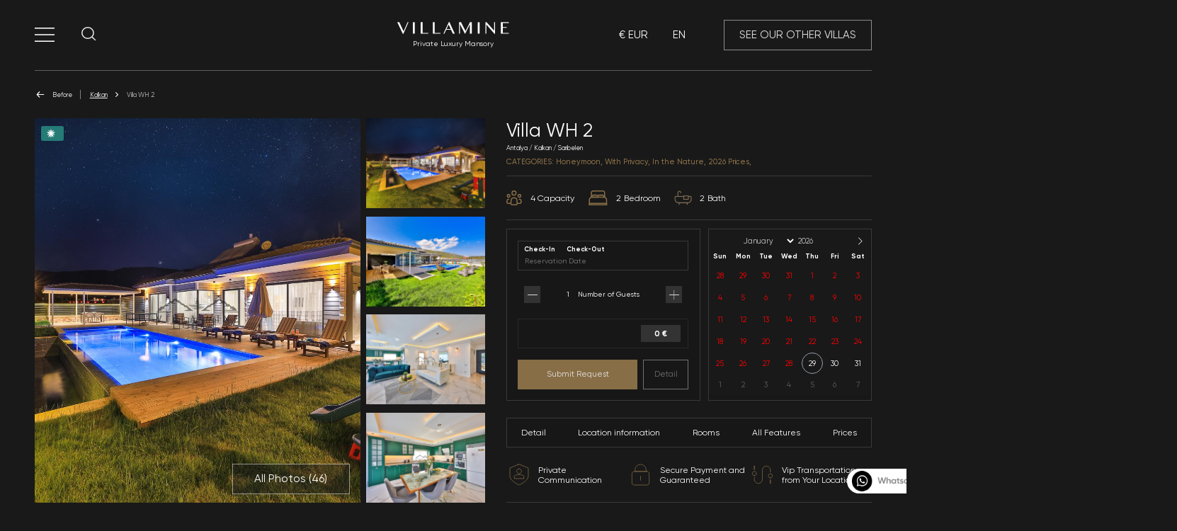

--- FILE ---
content_type: text/css
request_url: https://villamine.com/Content/Styles/Css/flatpickr.css
body_size: 6027
content:
.flatpickr-calendar {
    background: transparent;
    opacity: 0;
    display: none;
    text-align: center;
    visibility: hidden;
    padding: 0;
    -webkit-animation: none;
    animation: none;
    direction: ltr;
    border: 0;
    font-size: 14px;
    line-height: 24px;
    border-radius: 5px;
    position: absolute;
    width: 295px;
    -webkit-box-sizing: border-box;
    box-sizing: border-box;
    -ms-touch-action: manipulation;
    touch-action: manipulation;
    background: #191919;
}

    .flatpickr-calendar.open, .flatpickr-calendar.inline {
        opacity: 1;
        max-height: 640px;
        visibility: visible
    }

    .flatpickr-calendar.open {
        display: inline-block;
        z-index: 99999
    }

    .flatpickr-calendar.animate.open {
        -webkit-animation: fpFadeInDown 300ms cubic-bezier(.23,1,.32,1);
        animation: fpFadeInDown 300ms cubic-bezier(.23,1,.32,1)
    }

    .flatpickr-calendar.inline {
        display: block;
        position: relative;
        top: 2px
    }

    .flatpickr-calendar.static {
        position: absolute;
        top: calc(100% + 2px)
    }

        .flatpickr-calendar.static.open {
            z-index: 999;
            display: block
        }

    .flatpickr-calendar.multiMonth .flatpickr-days .dayContainer:nth-child(n+1) .flatpickr-day.inRange:nth-child(7n+7) {
        -webkit-box-shadow: none !important;
        box-shadow: none !important
    }

    .flatpickr-calendar.multiMonth .flatpickr-days .dayContainer:nth-child(n+2) .flatpickr-day.inRange:nth-child(7n+1) {
        -webkit-box-shadow: -2px 0 0 #e6e6e6,5px 0 0 #e6e6e6;
        box-shadow: -2px 0 0 #e6e6e6,5px 0 0 #e6e6e6
    }

    .flatpickr-calendar .hasWeeks .dayContainer, .flatpickr-calendar .hasTime .dayContainer {
        border-bottom: 0;
        border-bottom-right-radius: 0;
        border-bottom-left-radius: 0
    }

    .flatpickr-calendar .hasWeeks .dayContainer {
        border-left: 0
    }

    .flatpickr-calendar.hasTime .flatpickr-time {
        height: 40px;
        border-top: 1px solid #e6e6e6
    }

    .flatpickr-calendar.noCalendar.hasTime .flatpickr-time {
        height: auto
    }

    .flatpickr-calendar:before, .flatpickr-calendar:after {
        position: absolute;
        display: block;
        pointer-events: none;
        border: solid transparent;
        content: '';
        height: 0;
        width: 0;
        left: 22px
    }

    .flatpickr-calendar.rightMost:before, .flatpickr-calendar.arrowRight:before, .flatpickr-calendar.rightMost:after, .flatpickr-calendar.arrowRight:after {
        left: auto;
        right: 22px
    }

    .flatpickr-calendar.arrowCenter:before, .flatpickr-calendar.arrowCenter:after {
        left: 50%;
        right: 50%
    }

    .flatpickr-calendar:before {
        border-width: 5px;
        margin: 0 -5px
    }

    .flatpickr-calendar:after {
        border-width: 4px;
        margin: 0 -4px
    }

    .flatpickr-calendar.arrowTop:before, .flatpickr-calendar.arrowTop:after {
        bottom: 100%
    }

    .flatpickr-calendar.arrowTop:before {
        border-bottom-color: #e6e6e6
    }

    .flatpickr-calendar.arrowTop:after {
        border-bottom-color: #fff
    }

    .flatpickr-calendar.arrowBottom:before, .flatpickr-calendar.arrowBottom:after {
        top: 100%
    }

    .flatpickr-calendar.arrowBottom:before {
        border-top-color: #e6e6e6
    }

    .flatpickr-calendar.arrowBottom:after {
        border-top-color: #fff
    }

    .flatpickr-calendar:focus {
        outline: 0
    }

.flatpickr-wrapper {
    position: relative;
    display: inline-block
}

.flatpickr-months {
    display: -webkit-box;
    display: -webkit-flex;
    display: -ms-flexbox;
    display: flex
}

    .flatpickr-months .flatpickr-month {
        background: transparent;
        color: rgba(0,0,0,0.9);
        fill: rgba(0,0,0,0.9);
        height: 34px;
        line-height: 1;
        text-align: center;
        position: relative;
        -webkit-user-select: none;
        -moz-user-select: none;
        -ms-user-select: none;
        user-select: none;
        overflow: hidden;
        -webkit-box-flex: 1;
        -webkit-flex: 1;
        -ms-flex: 1;
        flex: 1
    }

    .flatpickr-months .flatpickr-prev-month, .flatpickr-months .flatpickr-next-month {
        -webkit-user-select: none;
        -moz-user-select: none;
        -ms-user-select: none;
        user-select: none;
        text-decoration: none;
        cursor: pointer;
        position: absolute;
        top: 0;
        height: 34px;
        padding: 10px;
        z-index: 3;
        color: rgba(0,0,0,0.9);
        fill: rgba(0,0,0,0.9)
    }

        .flatpickr-months .flatpickr-prev-month.flatpickr-disabled, .flatpickr-months .flatpickr-next-month.flatpickr-disabled {
            display: none
        }

        .flatpickr-months .flatpickr-prev-month i, .flatpickr-months .flatpickr-next-month i {
            position: relative
        }

        .flatpickr-months .flatpickr-prev-month.flatpickr-prev-month, .flatpickr-months .flatpickr-next-month.flatpickr-prev-month { /*
      /*rtl:begin:ignore*/
            left: 0 /*
      /*rtl:end:ignore*/
        }
        /*
      /*rtl:begin:ignore*/
        /*
      /*rtl:end:ignore*/
        .flatpickr-months .flatpickr-prev-month.flatpickr-next-month, .flatpickr-months .flatpickr-next-month.flatpickr-next-month { /*
      /*rtl:begin:ignore*/
            right: 0 /*
      /*rtl:end:ignore*/
        }
        /*
      /*rtl:begin:ignore*/
        /*
      /*rtl:end:ignore*/
        .flatpickr-months .flatpickr-prev-month:hover, .flatpickr-months .flatpickr-next-month:hover {
            color: #959ea9
        }

            .flatpickr-months .flatpickr-prev-month:hover svg, .flatpickr-months .flatpickr-next-month:hover svg {
                fill: #f64747
            }

        .flatpickr-months .flatpickr-prev-month svg, .flatpickr-months .flatpickr-next-month svg {
            width: 14px;
            height: 14px
        }

            .flatpickr-months .flatpickr-prev-month svg path, .flatpickr-months .flatpickr-next-month svg path {
                -webkit-transition: fill .1s;
                transition: fill .1s;
                fill: inherit
            }

.numInputWrapper {
    position: relative;
    height: auto
}

    .numInputWrapper input, .numInputWrapper span {
        display: inline-block
    }

    .numInputWrapper input {
        width: 100%
    }

        .numInputWrapper input::-ms-clear {
            display: none
        }

        .numInputWrapper input::-webkit-outer-spin-button, .numInputWrapper input::-webkit-inner-spin-button {
            margin: 0;
            -webkit-appearance: none
        }

    .numInputWrapper span {
        position: absolute;
        right: 0;
        width: 14px;
        padding: 0 4px 0 2px;
        height: 50%;
        line-height: 50%;
        opacity: 0;
        cursor: pointer;
        border: 1px solid rgba(57,57,57,0.15);
        -webkit-box-sizing: border-box;
        box-sizing: border-box
    }

        .numInputWrapper span:hover {
            background: rgba(0,0,0,0.1)
        }

        .numInputWrapper span:active {
            background: rgba(0,0,0,0.2)
        }

        .numInputWrapper span:after {
            display: block;
            content: "";
            position: absolute
        }

        .numInputWrapper span.arrowUp {
            top: 0;
            border-bottom: 0
        }

            .numInputWrapper span.arrowUp:after {
                border-left: 4px solid transparent;
                border-right: 4px solid transparent;
                border-bottom: 4px solid rgba(57,57,57,0.6);
                top: 26%
            }

        .numInputWrapper span.arrowDown {
            top: 50%
        }

            .numInputWrapper span.arrowDown:after {
                border-left: 4px solid transparent;
                border-right: 4px solid transparent;
                border-top: 4px solid rgba(57,57,57,0.6);
                top: 40%
            }

        .numInputWrapper span svg {
            width: inherit;
            height: auto
        }

            .numInputWrapper span svg path {
                fill: rgba(0,0,0,0.5)
            }

    .numInputWrapper:hover {
        background: rgba(0,0,0,0.05)
    }

        .numInputWrapper:hover span {
            opacity: 1
        }

.flatpickr-current-month {
    font-size: 135%;
    line-height: inherit;
    font-weight: 300;
    color: inherit;
    position: absolute;
    width: 75%;
    left: 12.5%;
    padding: 7.48px 0 0 0;
    line-height: 1;
    height: 34px;
    display: inline-block;
    text-align: center;
    -webkit-transform: translate3d(0,0,0);
    transform: translate3d(0,0,0)
}

    .flatpickr-current-month span.cur-month {
        font-family: inherit;
        font-weight: 700;
        color: inherit;
        display: inline-block;
        margin-left: .5ch;
        padding: 0
    }

        .flatpickr-current-month span.cur-month:hover {
            background: rgba(0,0,0,0.05)
        }

    .flatpickr-current-month .numInputWrapper {
        width: 6ch;
        width: 7ch\0;
        display: inline-block
    }

        .flatpickr-current-month .numInputWrapper span.arrowUp:after {
            border-bottom-color: rgba(0,0,0,0.9)
        }

        .flatpickr-current-month .numInputWrapper span.arrowDown:after {
            border-top-color: rgba(0,0,0,0.9)
        }

    .flatpickr-current-month input.cur-year {
        background: transparent;
        -webkit-box-sizing: border-box;
        box-sizing: border-box;
        color: inherit;
        cursor: text;
        padding: 0 0 0 .5ch;
        margin: 0;
        display: inline-block;
        font-size: 14px;
        font-family: inherit;
        font-weight: 300;
        line-height: inherit;
        height: auto;
        border: 0;
        border-radius: 0;
        vertical-align: initial;
        -webkit-appearance: textfield;
        -moz-appearance: textfield;
        appearance: textfield
    }

        .flatpickr-current-month input.cur-year:focus {
            outline: 0
        }

        .flatpickr-current-month input.cur-year[disabled], .flatpickr-current-month input.cur-year[disabled]:hover {
            font-size: 100%;
            color: rgba(0,0,0,0.5);
            background: transparent;
            pointer-events: none
        }

    .flatpickr-current-month .flatpickr-monthDropdown-months {
        appearance: menulist;
        background: transparent;
        border: none;
        border-radius: 0;
        box-sizing: border-box;
        color: inherit;
        cursor: pointer;
        font-size: 14px;
        font-family: inherit;
        font-weight: 300;
        height: auto;
        line-height: inherit;
        margin: -1px 0 0 0;
        outline: none;
        padding: 0 0 0 .5ch;
        position: relative;
        vertical-align: initial;
        -webkit-box-sizing: border-box;
        -webkit-appearance: menulist;
        -moz-appearance: menulist;
        width: auto
    }

        .flatpickr-current-month .flatpickr-monthDropdown-months:focus, .flatpickr-current-month .flatpickr-monthDropdown-months:active {
            outline: none
        }

        .flatpickr-current-month .flatpickr-monthDropdown-months:hover {
            background: rgba(0,0,0,0.05)
        }

        .flatpickr-current-month .flatpickr-monthDropdown-months .flatpickr-monthDropdown-month {
            background-color: transparent;
            outline: none;
            padding: 0
        }

.flatpickr-weekdays {
    background: transparent;
    text-align: center;
    overflow: hidden;
    width: 96%;
    display: -webkit-box;
    display: -webkit-flex;
    display: -ms-flexbox;
    display: flex;
    -webkit-box-align: center;
    -webkit-align-items: center;
    -ms-flex-align: center;
    align-items: center;
    height: 28px
}

    .flatpickr-weekdays .flatpickr-weekdaycontainer {
        display: -webkit-box;
        display: -webkit-flex;
        display: -ms-flexbox;
        display: flex;
        -webkit-box-flex: 1;
        -webkit-flex: 1;
        -ms-flex: 1;
        flex: 1
    }

span.flatpickr-weekday {
    cursor: default;
    font-size: 90%;
    background: transparent;
    color: rgba(0,0,0,0.54);
    line-height: 1;
    margin: 0;
    text-align: center;
    display: block;
    -webkit-box-flex: 1;
    -webkit-flex: 1;
    -ms-flex: 1;
    flex: 1;
    font-weight: bolder
}

.dayContainer, .flatpickr-weeks {
    padding: 1px 0 0 0
}

.flatpickr-days {
    position: relative;
    overflow: hidden;
    display: -webkit-box;
    display: -webkit-flex;
    display: -ms-flexbox;
    display: flex;
    -webkit-box-align: start;
    -webkit-align-items: flex-start;
    -ms-flex-align: start;
    align-items: flex-start;
    width: 307.875px
}

    .flatpickr-days:focus {
        outline: 0
    }

.dayContainer {
    padding: 0;
    outline: 0;
    text-align: left;
    width: 295px;
    min-width: 295px;
    max-width: 295px;
    -webkit-box-sizing: border-box;
    box-sizing: border-box;
    display: inline-block;
    display: -ms-flexbox;
    display: -webkit-box;
    display: -webkit-flex;
    display: flex;
    -webkit-flex-wrap: wrap;
    flex-wrap: wrap;
    -ms-flex-wrap: wrap;
    -ms-flex-pack: justify;
    -webkit-justify-content: space-around;
    justify-content: space-around;
    -webkit-transform: translate3d(0,0,0);
    transform: translate3d(0,0,0);
    opacity: 1
}

    .dayContainer + .dayContainer {
        -webkit-box-shadow: -1px 0 0 #e6e6e6;
        box-shadow: -1px 0 0 #e6e6e6
    }

.flatpickr-day {
    background: none;
    border: 1px solid transparent;
    border-radius: 150px;
    -webkit-box-sizing: border-box;
    box-sizing: border-box;
    color: #393939;
    cursor: pointer;
    font-weight: 400;
    width: 14.2857143%;
    -webkit-flex-basis: 14.2857143%;
    -ms-flex-preferred-size: 14.2857143%;
    flex-basis: 14.2857143%;
    max-width: 39px;
    height: 39px;
    line-height: 39px;
    margin: 0;
    display: inline-block;
    position: relative;
    -webkit-box-pack: center;
    -webkit-justify-content: center;
    -ms-flex-pack: center;
    justify-content: center;
    text-align: center
}

    .flatpickr-day.inRange, .flatpickr-day.prevMonthDay.inRange, .flatpickr-day.nextMonthDay.inRange, .flatpickr-day.today.inRange, .flatpickr-day.prevMonthDay.today.inRange, .flatpickr-day.nextMonthDay.today.inRange, .flatpickr-day:hover, .flatpickr-day.prevMonthDay:hover, .flatpickr-day.nextMonthDay:hover, .flatpickr-day:focus, .flatpickr-day.prevMonthDay:focus, .flatpickr-day.nextMonthDay:focus {
        cursor: pointer;
        outline: 0;
        background: #886e46;
        border-color: #886e46
    }

    .flatpickr-day.today {
        border-color: #959ea9
    }

        .flatpickr-day.today:hover, .flatpickr-day.today:focus {
            border-color: #959ea9;
            background: #959ea9;
            color: #fff
        }

    .flatpickr-day.selected, .flatpickr-day.startRange, .flatpickr-day.endRange, .flatpickr-day.selected.inRange, .flatpickr-day.startRange.inRange, .flatpickr-day.endRange.inRange, .flatpickr-day.selected:focus, .flatpickr-day.startRange:focus, .flatpickr-day.endRange:focus, .flatpickr-day.selected:hover, .flatpickr-day.startRange:hover, .flatpickr-day.endRange:hover, .flatpickr-day.selected.prevMonthDay, .flatpickr-day.startRange.prevMonthDay, .flatpickr-day.endRange.prevMonthDay, .flatpickr-day.selected.nextMonthDay, .flatpickr-day.startRange.nextMonthDay, .flatpickr-day.endRange.nextMonthDay {
        background: #886e46;
        -webkit-box-shadow: none;
        box-shadow: none;
        color: #fff;
        border-color: #886e46;
    }

        .flatpickr-day.selected.startRange, .flatpickr-day.startRange.startRange, .flatpickr-day.endRange.startRange {
            border-radius: 50px 0 0 50px
        }

        .flatpickr-day.selected.endRange, .flatpickr-day.startRange.endRange, .flatpickr-day.endRange.endRange {
            border-radius: 0 50px 50px 0
        }

        .flatpickr-day.selected.startRange + .endRange:not(:nth-child(7n+1)), .flatpickr-day.startRange.startRange + .endRange:not(:nth-child(7n+1)), .flatpickr-day.endRange.startRange + .endRange:not(:nth-child(7n+1)) {
            -webkit-box-shadow: -10px 0 0 #ffffff47;
            box-shadow: -10px 0 0 #ffffff47
        }

        .flatpickr-day.selected.startRange.endRange, .flatpickr-day.startRange.startRange.endRange, .flatpickr-day.endRange.startRange.endRange {
            border-radius: 50px
        }

    .flatpickr-day.inRange {
        border-radius: 0;
        -webkit-box-shadow: -5px 0 0 #886e46,5px 0 0 #886e46;
        box-shadow: -5px 0 0 #886e46,5px 0 0 #886e46
    }

    .flatpickr-day.flatpickr-disabled, .flatpickr-day.flatpickr-disabled:hover, .flatpickr-day.prevMonthDay, .flatpickr-day.nextMonthDay, .flatpickr-day.notAllowed, .flatpickr-day.notAllowed.prevMonthDay, .flatpickr-day.notAllowed.nextMonthDay {
        color: rgb(255 255 255 / 30%);
        background: transparent;
        border-color: transparent;
        cursor: default
    }

        .flatpickr-day.flatpickr-disabled, .flatpickr-day.flatpickr-disabled:hover {
            cursor: not-allowed;
            color: rgba(57,57,57,0.1)
        }

    .flatpickr-day.week.selected {
        border-radius: 0;
        -webkit-box-shadow: -5px 0 0 #569ff7,5px 0 0 #569ff7;
        box-shadow: -5px 0 0 #569ff7,5px 0 0 #569ff7
    }

    .flatpickr-day.hidden {
        visibility: hidden
    }

.rangeMode .flatpickr-day {
    margin-top: 1px
}

.flatpickr-weekwrapper {
    float: left
}

    .flatpickr-weekwrapper .flatpickr-weeks {
        padding: 0 12px;
        -webkit-box-shadow: 1px 0 0 #e6e6e6;
        box-shadow: 1px 0 0 #e6e6e6
    }

    .flatpickr-weekwrapper .flatpickr-weekday {
        float: none;
        width: 100%;
        line-height: 28px
    }

    .flatpickr-weekwrapper span.flatpickr-day, .flatpickr-weekwrapper span.flatpickr-day:hover {
        display: block;
        width: 100%;
        max-width: none;
        color: rgba(57,57,57,0.3);
        background: transparent;
        cursor: default;
        border: none
    }

.flatpickr-innerContainer {
    display: block;
    display: -webkit-box;
    display: -webkit-flex;
    display: -ms-flexbox;
    display: flex;
    -webkit-box-sizing: border-box;
    box-sizing: border-box;
    overflow: hidden
}

.flatpickr-rContainer {
    display: inline-block;
    padding: 0;
    -webkit-box-sizing: border-box;
    box-sizing: border-box
}

.flatpickr-time {
    text-align: center;
    outline: 0;
    display: block;
    height: 0;
    line-height: 40px;
    max-height: 40px;
    -webkit-box-sizing: border-box;
    box-sizing: border-box;
    overflow: hidden;
    display: -webkit-box;
    display: -webkit-flex;
    display: -ms-flexbox;
    display: flex
}

    .flatpickr-time:after {
        content: "";
        display: table;
        clear: both
    }

    .flatpickr-time .numInputWrapper {
        -webkit-box-flex: 1;
        -webkit-flex: 1;
        -ms-flex: 1;
        flex: 1;
        width: 40%;
        height: 40px;
        float: left
    }

        .flatpickr-time .numInputWrapper span.arrowUp:after {
            border-bottom-color: #393939
        }

        .flatpickr-time .numInputWrapper span.arrowDown:after {
            border-top-color: #393939
        }

    .flatpickr-time.hasSeconds .numInputWrapper {
        width: 26%
    }

    .flatpickr-time.time24hr .numInputWrapper {
        width: 49%
    }

    .flatpickr-time input {
        background: transparent;
        -webkit-box-shadow: none;
        box-shadow: none;
        border: 0;
        border-radius: 0;
        text-align: center;
        margin: 0;
        padding: 0;
        height: inherit;
        line-height: inherit;
        color: #393939;
        font-size: 14px;
        position: relative;
        -webkit-box-sizing: border-box;
        box-sizing: border-box;
        -webkit-appearance: textfield;
        -moz-appearance: textfield;
        appearance: textfield
    }

        .flatpickr-time input.flatpickr-hour {
            font-weight: bold
        }

        .flatpickr-time input.flatpickr-minute, .flatpickr-time input.flatpickr-second {
            font-weight: 400
        }

        .flatpickr-time input:focus {
            outline: 0;
            border: 0
        }

    .flatpickr-time .flatpickr-time-separator, .flatpickr-time .flatpickr-am-pm {
        height: inherit;
        float: left;
        line-height: inherit;
        color: #393939;
        font-weight: bold;
        width: 2%;
        -webkit-user-select: none;
        -moz-user-select: none;
        -ms-user-select: none;
        user-select: none;
        -webkit-align-self: center;
        -ms-flex-item-align: center;
        align-self: center
    }

    .flatpickr-time .flatpickr-am-pm {
        outline: 0;
        width: 18%;
        cursor: pointer;
        text-align: center;
        font-weight: 400
    }

        .flatpickr-time input:hover, .flatpickr-time .flatpickr-am-pm:hover, .flatpickr-time input:focus, .flatpickr-time .flatpickr-am-pm:focus {
            background: #eee
        }

.flatpickr-input[readonly] {
    cursor: pointer
}

@-webkit-keyframes fpFadeInDown {
    from {
        opacity: 0;
        -webkit-transform: translate3d(0,-20px,0);
        transform: translate3d(0,-20px,0)
    }

    to {
        opacity: 1;
        -webkit-transform: translate3d(0,0,0);
        transform: translate3d(0,0,0)
    }
}

@keyframes fpFadeInDown {
    from {
        opacity: 0;
        -webkit-transform: translate3d(0,-20px,0);
        transform: translate3d(0,-20px,0)
    }

    to {
        opacity: 1;
        -webkit-transform: translate3d(0,0,0);
        transform: translate3d(0,0,0)
    }
}

span.flatpickr-weekday {
    color: #ffffff;
}

span.flatpickr-day {
    color: #ffffff;
}

select.flatpickr-monthDropdown-months {
    color: #ffffff !important;
}

input.numInput.cur-year {
    color: #ffffff;
}

span.flatpickr-next-month svg, span.flatpickr-prev-month svg {
    fill: #ffffff !important;
}

span.flatpickr-day.flatpickr-disabled {
    color: red;
}

--- FILE ---
content_type: application/javascript
request_url: https://villamine.com/Content/Scripts/Custom/main.js
body_size: 10238
content:
/*! jQuery & Zepto Lazy v1.7.10 - http://jquery.eisbehr.de/lazy - MIT&GPL-2.0 license - Copyright 2012-2018 Daniel 'Eisbehr' Kern */
!function (t, e) { "use strict"; function r(r, a, i, u, l) { function f() { L = t.devicePixelRatio > 1, i = c(i), a.delay >= 0 && setTimeout(function () { s(!0) }, a.delay), (a.delay < 0 || a.combined) && (u.e = v(a.throttle, function (t) { "resize" === t.type && (w = B = -1), s(t.all) }), u.a = function (t) { t = c(t), i.push.apply(i, t) }, u.g = function () { return i = n(i).filter(function () { return !n(this).data(a.loadedName) }) }, u.f = function (t) { for (var e = 0; e < t.length; e++) { var r = i.filter(function () { return this === t[e] }); r.length && s(!1, r) } }, s(), n(a.appendScroll).on("scroll." + l + " resize." + l, u.e)) } function c(t) { var i = a.defaultImage, o = a.placeholder, u = a.imageBase, l = a.srcsetAttribute, f = a.loaderAttribute, c = a._f || {}; t = n(t).filter(function () { var t = n(this), r = m(this); return !t.data(a.handledName) && (t.attr(a.attribute) || t.attr(l) || t.attr(f) || c[r] !== e) }).data("plugin_" + a.name, r); for (var s = 0, d = t.length; s < d; s++) { var A = n(t[s]), g = m(t[s]), h = A.attr(a.imageBaseAttribute) || u; g === N && h && A.attr(l) && A.attr(l, b(A.attr(l), h)), c[g] === e || A.attr(f) || A.attr(f, c[g]), g === N && i && !A.attr(E) ? A.attr(E, i) : g === N || !o || A.css(O) && "none" !== A.css(O) || A.css(O, "url('" + o + "')") } return t } function s(t, e) { if (!i.length) return void (a.autoDestroy && r.destroy()); for (var o = e || i, u = !1, l = a.imageBase || "", f = a.srcsetAttribute, c = a.handledName, s = 0; s < o.length; s++)if (t || e || A(o[s])) { var g = n(o[s]), h = m(o[s]), b = g.attr(a.attribute), v = g.attr(a.imageBaseAttribute) || l, p = g.attr(a.loaderAttribute); g.data(c) || a.visibleOnly && !g.is(":visible") || !((b || g.attr(f)) && (h === N && (v + b !== g.attr(E) || g.attr(f) !== g.attr(F)) || h !== N && v + b !== g.css(O)) || p) || (u = !0, g.data(c, !0), d(g, h, v, p)) } u && (i = n(i).filter(function () { return !n(this).data(c) })) } function d(t, e, r, i) { ++z; var o = function () { y("onError", t), p(), o = n.noop }; y("beforeLoad", t); var u = a.attribute, l = a.srcsetAttribute, f = a.sizesAttribute, c = a.retinaAttribute, s = a.removeAttribute, d = a.loadedName, A = t.attr(c); if (i) { var g = function () { s && t.removeAttr(a.loaderAttribute), t.data(d, !0), y(T, t), setTimeout(p, 1), g = n.noop }; t.off(I).one(I, o).one(D, g), y(i, t, function (e) { e ? (t.off(D), g()) : (t.off(I), o()) }) || t.trigger(I) } else { var h = n(new Image); h.one(I, o).one(D, function () { t.hide(), e === N ? t.attr(C, h.attr(C)).attr(F, h.attr(F)).attr(E, h.attr(E)) : t.css(O, "url('" + h.attr(E) + "')"), t[a.effect](a.effectTime), s && (t.removeAttr(u + " " + l + " " + c + " " + a.imageBaseAttribute), f !== C && t.removeAttr(f)), t.data(d, !0), y(T, t), h.remove(), p() }); var m = (L && A ? A : t.attr(u)) || ""; h.attr(C, t.attr(f)).attr(F, t.attr(l)).attr(E, m ? r + m : null), h.complete && h.trigger(D) } } function A(t) { var e = t.getBoundingClientRect(), r = a.scrollDirection, n = a.threshold, i = h() + n > e.top && -n < e.bottom, o = g() + n > e.left && -n < e.right; return "vertical" === r ? i : "horizontal" === r ? o : i && o } function g() { return w >= 0 ? w : w = n(t).width() } function h() { return B >= 0 ? B : B = n(t).height() } function m(t) { return t.tagName.toLowerCase() } function b(t, e) { if (e) { var r = t.split(","); t = ""; for (var a = 0, n = r.length; a < n; a++)t += e + r[a].trim() + (a !== n - 1 ? "," : "") } return t } function v(t, e) { var n, i = 0; return function (o, u) { function l() { i = +new Date, e.call(r, o) } var f = +new Date - i; n && clearTimeout(n), f > t || !a.enableThrottle || u ? l() : n = setTimeout(l, t - f) } } function p() { --z, i.length || z || y("onFinishedAll") } function y(t, e, n) { return !!(t = a[t]) && (t.apply(r, [].slice.call(arguments, 1)), !0) } var z = 0, w = -1, B = -1, L = !1, T = "afterLoad", D = "load", I = "error", N = "img", E = "src", F = "srcset", C = "sizes", O = "background-image"; "event" === a.bind || o ? f() : n(t).on(D + "." + l, f) } function a(a, o) { var u = this, l = n.extend({}, u.config, o), f = {}, c = l.name + "-" + ++i; return u.config = function (t, r) { return r === e ? l[t] : (l[t] = r, u) }, u.addItems = function (t) { return f.a && f.a("string" === n.type(t) ? n(t) : t), u }, u.getItems = function () { return f.g ? f.g() : {} }, u.update = function (t) { return f.e && f.e({}, !t), u }, u.force = function (t) { return f.f && f.f("string" === n.type(t) ? n(t) : t), u }, u.loadAll = function () { return f.e && f.e({ all: !0 }, !0), u }, u.destroy = function () { return n(l.appendScroll).off("." + c, f.e), n(t).off("." + c), f = {}, e }, r(u, l, a, f, c), l.chainable ? a : u } var n = t.jQuery || t.Zepto, i = 0, o = !1; n.fn.Lazy = n.fn.lazy = function (t) { return new a(this, t) }, n.Lazy = n.lazy = function (t, r, i) { if (n.isFunction(r) && (i = r, r = []), n.isFunction(i)) { t = n.isArray(t) ? t : [t], r = n.isArray(r) ? r : [r]; for (var o = a.prototype.config, u = o._f || (o._f = {}), l = 0, f = t.length; l < f; l++)(o[t[l]] === e || n.isFunction(o[t[l]])) && (o[t[l]] = i); for (var c = 0, s = r.length; c < s; c++)u[r[c]] = t[0] } }, a.prototype.config = { name: "lazy", chainable: !0, autoDestroy: !0, bind: "load", threshold: 500, visibleOnly: !1, appendScroll: t, scrollDirection: "both", imageBase: null, defaultImage: "[data-uri]", placeholder: null, delay: -1, combined: !1, attribute: "data-src", srcsetAttribute: "data-srcset", sizesAttribute: "data-sizes", retinaAttribute: "data-retina", loaderAttribute: "data-loader", imageBaseAttribute: "data-imagebase", removeAttribute: !0, handledName: "handled", loadedName: "loaded", effect: "show", effectTime: 0, enableThrottle: !0, throttle: 250, beforeLoad: e, afterLoad: e, onError: e, onFinishedAll: e }, n(t).on("load", function () { o = !0 }) }(window);

function lazy() {
    $('.lazy').lazy({
        effect: "fadeIn",
        effectTime: 0,
        threshold: 0
    });

    $(".lazy").each(function (index) {
        $(this).attr("src", $(this).attr("data-src"));
    });
}


window.addEventListener('click', function (e) {
    if (document.getElementById('change-currency-container').contains(e.target)) {
    } else {
        if (document.getElementById('change-currency').contains(e.target)) {
        } else {
            $(".change-currency").removeClass('on');
        }
    }

    if (document.getElementById('change-language-container').contains(e.target)) {
    } else {
        if (document.getElementById('change-language').contains(e.target)) {
        } else {
            $(".change-language").removeClass('on');
        }
    }
})


$(".swiper-lazy").each(function (index) {
    $(this).attr('src', $(this).attr('data-srcset'));
});


var swiper = new Swiper(".homeswiper", {

    slidesPerView: 1,
    spaceBetween: 0,
    mousewheel: false,
    autoplay: {
        delay: 3000,
    },

});
var swiper02 = new Swiper(".homeswiper01", {
    lazy: true,
    slidesPerView: 1.3,
    spaceBetween: 38,
    mousewheel: false,
    autoplay: {
        delay: 3000,
    },

    breakpoints: {
        577: {
            slidesPerView: 'auto',
            pagination: {
                el: ".swiper-pagination",
                dynamicBullets: true,
            },
            navigation: {
                nextEl: ".swiper-button-next",
                prevEl: ".swiper-button-prev",
            },
        }

    }

});
var swiper03 = new Swiper(".homeswiper03", {

    slidesPerView: 1.3,
    spaceBetween: 38,
    mousewheel: false,
    autoplay: {
        delay: 3000,
    },

    breakpoints: {
        577: {
            slidesPerView: 'auto',
            pagination: {
                el: ".swiper-pagination",
                dynamicBullets: true,
            },
            navigation: {
                nextEl: ".swiper-button-next",
                prevEl: ".swiper-button-prev",
            },
        }

    }

});
var data = [
    {
        text: "Group 1",
        children: [
            {
                id: 1,
                text: "Option 1.1"
            },
            {
                id: 2,
                text: "Option 1.2"
            }
        ]
    },
    {
        text: "Group 2",
        children: [
            {
                id: 3,
                text: "Option 2.1"
            },
            {
                id: 4,
                text: "Option 2.2Option 2"
            }
        ]
    }
]

var dil = "tr-tr";


$(document).ready(function () {

    dil = document.getElementById('hiddendilcode').value;


    lazy();
    $('.js-example-basic-single').select2({
        /*data: data,*/
        placeholder: "",
        //minimumInputLength: -1,
        //minimumResultsForSearch: -1,
    });

    $(document).on('focus', '.js-example-basic-single', function (e) {
        $(this).closest(".select2-container").siblings('select:enabled').select2('open');
    });
    var isMobile = Feux.Base.Props.MediaQ.Curr.key === "xs1" || Feux.Base.Props.MediaQ.Curr.key === "xs2";

    $(function () {



        $('input[name="daterange"]').daterangepicker({
            opens: 'up',
            drops: 'up',
            showButtonPanel: false,
            linkedCalendars: !isMobile,
            autoApply: true,
            locale: {
                "format": "DD/MM/YYYY",
                "firstDay": 1,
            }

        }, function (start, end, label) {
            console.log("A new date selection was made: " + start.format('YYYY-MM-DD') + ' to ' + end.format('YYYY-MM-DD'));
        });


        if (document.getElementById('hiddendilcode').value == "tr-tr") {
            $('input[name="daterange"]').daterangepicker({
                opens: 'up',
                drops: 'up',
                showButtonPanel: false,
                linkedCalendars: !isMobile,
                autoApply: true,
                locale: {
                    "format": "DD/MM/YYYY",
                    "separator": " - ",
                    "applyLabel": "Uygula",
                    "cancelLabel": "Vazgeç",
                    "fromLabel": "Dan",
                    "toLabel": "a",
                    "customRangeLabel": "Seç",
                    "daysOfWeek": [
                        "Pz",
                        "Pt",
                        "Sl",
                        "Çr",
                        "Pr",
                        "Cm",
                        "Ct"
                    ],
                    "monthNames": [
                        "Ocak",
                        "Şubat",
                        "Mart",
                        "Nisan",
                        "Mayıs",
                        "Haziran",
                        "Temmuz",
                        "Ağustos",
                        "Eylül",
                        "Ekim",
                        "Kasım",
                        "Aralık"
                    ],
                    "firstDay": 1
                }
            }, function (start, end, label) {
                console.log("A new date selection was made: " + start.format('YYYY-MM-DD') + ' to ' + end.format('YYYY-MM-DD'));
            });
        }

        if (document.getElementById('hiddendilcode').value == "en-us") {
            $('input[name="daterange"]').daterangepicker({
                opens: 'up',
                drops: 'up',
                showButtonPanel: false,
                linkedCalendars: !isMobile,
                autoApply: true,
                locale: {
                    "format": "DD/MM/YYYY",
                    "separator": " - ",
                    "applyLabel": "Apply",
                    "cancelLabel": "Cancel",
                    "fromLabel": "From",
                    "toLabel": "To",
                    "customRangeLabel": "Custom",
                    "daysOfWeek": [
                        "Su",
                        "Mo",
                        "Tu",
                        "We",
                        "Th",
                        "Fr",
                        "Sa"
                    ],
                    "monthNames": [
                        "January",
                        "February",
                        "March",
                        "April",
                        "May",
                        "June",
                        "July",
                        "August",
                        "September",
                        "October",
                        "November",
                        "December"
                    ],
                    "firstDay": 1
                }
            }, function (start, end, label) {
                console.log("A new date selection was made: " + start.format('YYYY-MM-DD') + ' to ' + end.format('YYYY-MM-DD'));
            });
        }

        if (document.getElementById('hiddendilcode').value == "de-de") {
            $('input[name="daterange"]').daterangepicker({
                opens: 'up',
                drops: 'up',
                showButtonPanel: false,
                linkedCalendars: !isMobile,
                autoApply: true,
                locale: {
                    "format": "DD/MM/YYYY",
                    "separator": " - ",
                    applyLabel: 'Bestätigen',
                    cancelLabel: 'Stornieren',
                    daysOfWeek: ['So', 'Mo', 'Di', 'Mi', 'Do', 'Fr', 'Sa'],
                    monthNames: ['Januar', 'Februar', 'März', 'April', 'Mai', 'Juni',
                        'Juli', 'August', 'September', 'Oktober', 'November', 'Dezember'],
                    "firstDay": 1
                }
            }, function (start, end, label) {
                console.log("A new date selection was made: " + start.format('YYYY-MM-DD') + ' to ' + end.format('YYYY-MM-DD'));
            });
        }





        if ($("#ContentPlaceHolder1_hiddentarih1").length > 0 && $("#ContentPlaceHolder1_hiddentarih2").length > 0) {
            $(document).ready(function () {
                var gTarihi = $("#ContentPlaceHolder1_hiddentarih1").val();
                var cTarihi = $("#ContentPlaceHolder1_hiddentarih2").val();

                $('#rStartDate').data('daterangepicker').setStartDate(gTarihi);
                $('#rStartDate').data('daterangepicker').setEndDate(cTarihi);

                var vAraBolgeler = new Array();
                vAraBolgeler = $("#ContentPlaceHolder1_hiddenbolgeler").val().split(",");

                var vAraKategoriler = new Array();
                vAraKategoriler = $("#ContentPlaceHolder1_hiddenkategoriler").val().split(",");

                $("#vbolgelerval").val(vAraBolgeler).trigger('change');
                $("#vkategorilerval").val(vAraKategoriler).trigger('change');
                $("#rYetiskin").val($("#ContentPlaceHolder1_hiddenmisafir").val());
                $("#rYetiskin").val($("#ContentPlaceHolder1_hiddenmisafir").val());
            });
        }

    });



    $('.js-example-basic-single').select2({
        /*data: data,*/
        placeholder: "",
        //minimumInputLength: -1,
        //minimumResultsForSearch: -1,
    });




});

//custom






//main
!function (a) { "function" == typeof define && define.amd ? define(["jquery"], a) : "object" == typeof exports ? a(require("jquery")) : a(jQuery) }(function (a) { function b(a) { return h.raw ? a : encodeURIComponent(a) } function c(a) { return h.raw ? a : decodeURIComponent(a) } function d(a) { return b(h.json ? JSON.stringify(a) : String(a)) } function e(a) { 0 === a.indexOf('"') && (a = a.slice(1, -1).replace(/\\"/g, '"').replace(/\\\\/g, "\\")); try { return a = decodeURIComponent(a.replace(g, " ")), h.json ? JSON.parse(a) : a } catch (b) { } } function f(b, c) { var d = h.raw ? b : e(b); return a.isFunction(c) ? c(d) : d } var g = /\+/g, h = a.cookie = function (e, g, i) { if (void 0 !== g && !a.isFunction(g)) { if (i = a.extend({}, h.defaults, i), "number" == typeof i.expires) { var j = i.expires, k = i.expires = new Date; k.setTime(+k + 864e5 * j) } return document.cookie = [b(e), "=", d(g), i.expires ? "; expires=" + i.expires.toUTCString() : "", i.path ? "; path=" + i.path : "", i.domain ? "; domain=" + i.domain : "", i.secure ? "; secure" : ""].join("") } for (var l = e ? void 0 : {}, m = document.cookie ? document.cookie.split("; ") : [], n = 0, o = m.length; o > n; n++) { var p = m[n].split("="), q = c(p.shift()), r = p.join("="); if (e && e === q) { l = f(r, g); break } e || void 0 === (r = f(r)) || (l[q] = r) } return l }; h.defaults = {}, a.removeCookie = function (b, c) { return void 0 === a.cookie(b) ? !1 : (a.cookie(b, "", a.extend({}, c, { expires: -1 })), !a.cookie(b)) } });

$(".spnlang").click(function () {
    var id = $(this).attr("data-id");
    var url = 'tr-tr';

    if (id == "2") {
        url = "en-us";
    }

    if (id == "3") {
        url = "de-de";
    }

    window.location = "/" + url;
});

$(".spnkur").click(function () {
    var id = $(this).attr("data-id");
    $("#hiddenDoviz").val(id);
    doviz(id);
});


//$(".search-btn-js").click(function () {
//    var kontrol = $("#v_result").attr("data-id");
//    if (kontrol == "1") {
//        return false;
//    }
//    var dil = $("#hiddendilcode").val();
//    $.ajax({
//        url: "/web/ajax.aspx/villaIsimAramaListesi",
//        data: "",
//        method: "POST",
//        contentType: "application/json",
//        success: function (data) {
//            var obj = jQuery.parseJSON(data.d);
//            $(obj).each(function () {
//                $("#v_result").append("<a href='/" + dil + "/" + $(this).attr('u') + "'><article class='media ar-media'><div class='media-content ml-2'><span class='nav-t' data-id='" + $(this).attr('i') + "'>" + $(this).attr('i') + "</span><p>" + $(this).attr('s') + "</p></div></article></a>");
//            });
//            $("#v_result").attr("data-id", "1");
//        }
//    });
//});


$(".search-btn-js").click(function () {
    $(".v_result").hide();
    $("#vadi").val("");
});

$("#vadi").keyup(function () {
    if ($("#vadi").val().length > 1) {
        $(".result-img").each(function (index) {
            $(this).attr("src", $(this).attr("data-src"));
        });
        $(".v_result").show();
        var input, filter, ul, li, a, i, txtValue;
        input = document.getElementById("vadi");
        filter = input.value.toLowerCase();
        ul = document.getElementById("v_result");
        li = ul.getElementsByTagName("a");
        for (i = 0; i < li.length; i++) {
            a = li[i].getElementsByTagName("span")[0];
            txtValue = a.textContent || a.innerText;
            if (txtValue.toLowerCase().indexOf(filter) > -1) {
                li[i].style.display = "";
            } else {
                li[i].style.display = "none";
            }
        }
    } else {
        $(".v_result").hide();
    }
});

function dovizkontrol() {
    if ($.cookie("_doviz") != null) {

        var kur = $.cookie("_doviz").replace("_dovizkur=", "");
        if (kur == "4") {
            $(".tlfiyat").each(function () {
                $(this).html($(this).attr("data-id") + " TL");
            });
        } else {
            doviz(kur);
        }


        if (kur == "1") {
            $(".change-currency").html("<span>$ USD</span>");
        }

        if (kur == "2") {
            $(".change-currency").html("<span>£ PND</span>");
        }

        if (kur == "3") {
            $(".change-currency").html("<span>€ EUR</span>");
        }

        if (kur == "4") {
            $(".change-currency").html("<span>₺ TRY</span>");
        }

    } else {
        $(".tlfiyat").each(function () {
            $(".change-currency").html("<span>€ EUR</span>");
            doviz(3);
            $("#hiddenDoviz").val("3");
        });
    }


    var dil = document.getElementById('hiddendilcode').value;
    if (dil == "tr-tr") {
        $(".change-language").html("<span>TR</span>");
    }
    if (dil == "en-us") {
        $(".change-language").html("<span>EN</span>");
    }
    if (dil == "de-de") {
        $(".change-language").html("<span>DE</span>");
    }

}

function doviz(id) {

    var deger = 1;
    $(".spnkur").each(function () {
        if ($(this).attr("data-id") == id) {
            deger = $(this).attr("data-val");

            return;
        }
    });


    $(".tlfiyat").each(function () {
        var fiyat = Math.ceil(parseInt($(this).attr("data-id")) / parseFloat(deger.replace(',', '.')));
        if (id == "1") {
            $(this).html(fiyat + " $");
        } else if (id == "2") {
            $(this).html(fiyat + " £");
        } else if (id == "3") {
            $(this).html(fiyat + " €");
        } else if (id == "4") {
            $(".tlfiyat").each(function () {
                $(this).html($(this).attr("data-id") + " TL");
            });
        }
    });

 var obj = { id: id };
    var myJSON = JSON.stringify(obj);
    $.ajax({
        url: "/web/ajax.aspx/dovizdegistir",
        data: myJSON,
        method: "POST",
        contentType: "application/json",
        //success: function (data) {
        //    if (data.d != "") {
        //        $(".tlfiyat").each(function () {
        //            var fiyat = Math.ceil(parseFloat($(this).attr("data-id")) / data.d);
        //            if (id == "1") {
        //                $(this).html(fiyat + " $");
        //            } else if (id == "2") {
        //                $(this).html(fiyat + " £");
        //            } else if (id == "3") {
        //                $(this).html(fiyat + " €");
        //            } else if (id == "4") {
        //                $(".tlfiyat").each(function () {
        //                    $(this).html($(this).attr("data-id") + " TL");
        //                });
        //            }
        //        });
        //    }
        //    else {
        //        Swal.fire({
        //            icon: 'info',
        //            title: 'Bilgilendirme...',
        //            confirmButtonText: 'Tamam',
        //            html: "Kur Bilgisine ulaşılamadı!",
        //        })
        //    }
        //    $("#hiddenDoviz").val(id);
        //}
    });

}



//villa detay

//villa ara slider

$("#vAra").click(function () {

    var bolgelist = "0";
    if ($("#vbolgelerval").val().length > 0) {
        bolgelist = $("#vbolgelerval").val();
    }

    var kategorilist = "0";
    if ($("#vkategorilerval").length > 0) {
        if ($("#vkategorilerval").val().length > 0) {
            kategorilist = $("#vkategorilerval").val();
        }
    }


    var date1 = "";
    var date2 = "";
    if ($("#rStartDate").val() != "") {
        date1 = $("#rStartDate").val().split(' - ')[0].replace(' ', '').replace('/', '-').replace('/', '-');
        date2 = $("#rStartDate").val().split(' - ')[1].replace(' ', '').replace('/', '-').replace('/', '-');
    } else {
        date1 = "0";
        date2 = "0";
    }

    var kisi1 = $("#rYetiskin").val();
    var kisi2 = "0";
    var kisi3 = "0";

    if (date1 != "0") {
        window.location = "/" + dil + "/villa-ara/" + date1 + "/" + date2 + "/" + kategorilist + "/" + bolgelist + "/" + kisi1 + "/" + kisi2 + "/" + kisi3 + "/1/1";
    } else {
        Swal.fire({
            icon: 'info',
            title: 'Bilgilendirme...',
            confirmButtonText: 'Tamam',
            html: "Tarih seçiniz!",
        })
    }

});

$("#mrStartDate").change(function () {
    $("#rStartDate").val($("#mrStartDate").val());
});


$(document).ready(function () {
    var path = window.location.pathname;

    if (path == "/" || path == "/anasayfa" || path == "/tr-tr" || path == "/en-us" || path == "/de-de") {
    } else {
        dovizkontrol();
    }

});



//rezervasyon sorgula
$("#rKontrol").click(function () {
    var name = $("#rName").val();
    var number = $("#rNumber").val();
    if (name == null) {
        Swal.fire(
            '',
            'Kullanıcı adı boş bırakılamaz',
            'error'
        )
        return false;
    }
    if (number == null) {
        Swal.fire(
            '',
            'Rezervasyon numarası boş bırakılamaz',
            'error'
        )
        return false;
    }
    var obj = {
        name: name, number: number
    };
    var myJSON = JSON.stringify(obj);
    $.ajax({
        url: "/web/ajax.aspx/rezervasyonKontrol",
        data: myJSON,
        method: "POST",
        contentType: "application/json",
        success: function (data) {
            if (data.d.charAt(0) == "#") {
                var dil = $("#hiddendilcode").val();
                window.location.href = "/" + dil + "/rezervasyonum/" + data.d.replace("#", "");
            } else {
                Swal.fire(
                    '',
                    data.d,
                    'info'
                )
            }
        }
    });
});



document.addEventListener("DOMContentLoaded", function () {
    var lazyVideos = [].slice.call(document.querySelectorAll("video.lazy"));

    if ("IntersectionObserver" in window) {
        var lazyVideoObserver = new IntersectionObserver(function (entries, observer) {
            entries.forEach(function (video) {
                if (video.isIntersecting) {
                    for (var source in video.target.children) {
                        var videoSource = video.target.children[source];
                        if (typeof videoSource.tagName === "string" && videoSource.tagName === "SOURCE") {
                            videoSource.src = videoSource.dataset.src;
                        }
                    }

                    video.target.load();
                    video.target.classList.remove("lazy");
                    lazyVideoObserver.unobserve(video.target);
                }
            });
        });

        lazyVideos.forEach(function (lazyVideo) {
            lazyVideoObserver.observe(lazyVideo);
        });
    }
});

$(".change-currency-2, .change-language-2").click(function () {
    $(this).addClass("on");
});


$(".spnlang, .spnkur").click(function () {
    $(".change-currency-2").removeClass("on");
    $(".change-language-2").removeClass("on");
    $(".change-currency-text").text($(this).text());
});

--- FILE ---
content_type: application/javascript
request_url: https://villamine.com/Content/Plugins/DateRange/moment-with-locales.min.js
body_size: 117769
content:
!function (e, a) { "object" == typeof exports && "undefined" != typeof module ? module.exports = a() : "function" == typeof define && define.amd ? define(a) : e.moment = a() }(this, function () {
    "use strict"; function e() { return aj.apply(null, arguments) } function a(e) { aj = e } function t(e) { return e instanceof Array || "[object Array]" === Object.prototype.toString.call(e) } function s(e) { return null != e && "[object Object]" === Object.prototype.toString.call(e) } function n(e) { return void 0 === e } function d(e) { return "number" == typeof e || "[object Number]" === Object.prototype.toString.call(e) } function r(e) { return e instanceof Date || "[object Date]" === Object.prototype.toString.call(e) } function i(e, a) { var t, s = []; for (t = 0; t < e.length; ++t)s.push(a(e[t], t)); return s } function o(e, a) { return Object.prototype.hasOwnProperty.call(e, a) } function m(e, a) { for (var t in a) o(a, t) && (e[t] = a[t]); return o(a, "toString") && (e.toString = a.toString), o(a, "valueOf") && (e.valueOf = a.valueOf), e } function u(e, a, t, s) { return ep(e, a, t, s, !0).utc() } function l(e) { return null == e._pf && (e._pf = { empty: !1, unusedTokens: [], unusedInput: [], overflow: -2, charsLeftOver: 0, nullInput: !1, invalidMonth: null, invalidFormat: !1, userInvalidated: !1, iso: !1, parsedDateParts: [], meridiem: null, rfc2822: !1, weekdayMismatch: !1 }), e._pf } function M(e) { if (null == e._isValid) { var a = l(e), t = av.call(a.parsedDateParts, function (e) { return null != e }), s = !isNaN(e._d.getTime()) && a.overflow < 0 && !a.empty && !a.invalidMonth && !a.invalidWeekday && !a.nullInput && !a.invalidFormat && !a.userInvalidated && (!a.meridiem || a.meridiem && t); if (e._strict && (s = s && 0 === a.charsLeftOver && 0 === a.unusedTokens.length && void 0 === a.bigHour), null != Object.isFrozen && Object.isFrozen(e)) return s; e._isValid = s } return e._isValid } function h(e) { var a = u(NaN); return null != e ? m(l(a), e) : l(a).userInvalidated = !0, a } function L(e, a) { var t, s, d; if (n(a._isAMomentObject) || (e._isAMomentObject = a._isAMomentObject), n(a._i) || (e._i = a._i), n(a._f) || (e._f = a._f), n(a._l) || (e._l = a._l), n(a._strict) || (e._strict = a._strict), n(a._tzm) || (e._tzm = a._tzm), n(a._isUTC) || (e._isUTC = a._isUTC), n(a._offset) || (e._offset = a._offset), n(a._pf) || (e._pf = l(a)), n(a._locale) || (e._locale = a._locale), aH.length > 0) for (t = 0; t < aH.length; t++)n(d = a[s = aH[t]]) || (e[s] = d); return e } function c(a) { L(this, a), this._d = new Date(null != a._d ? a._d.getTime() : NaN), this.isValid() || (this._d = new Date(NaN)), !1 === aS && (aS = !0, e.updateOffset(this), aS = !1) } function Y(e) { return e instanceof c || null != e && null != e._isAMomentObject } function y(e) { return e < 0 ? Math.ceil(e) || 0 : Math.floor(e) } function f(e) { var a = +e, t = 0; return 0 !== a && isFinite(a) && (t = y(a)), t } function p(e, a, t) { var s, n = Math.min(e.length, a.length), d = Math.abs(e.length - a.length), r = 0; for (s = 0; s < n; s++)(t && e[s] !== a[s] || !t && f(e[s]) !== f(a[s])) && r++; return r + d } function k(a) { !1 === e.suppressDeprecationWarnings && "undefined" != typeof console && console.warn && console.warn("Deprecation warning: " + a) } function D(a, t) { var s = !0; return m(function () { if (null != e.deprecationHandler && e.deprecationHandler(null, a), s) { for (var n, d = [], r = 0; r < arguments.length; r++) { if (n = "", "object" == typeof arguments[r]) { for (var i in n += "\n[" + r + "] ", arguments[0]) n += i + ": " + arguments[0][i] + ", "; n = n.slice(0, -2) } else n = arguments[r]; d.push(n) } k(a + "\nArguments: " + Array.prototype.slice.call(d).join("") + "\n" + Error().stack), s = !1 } return t.apply(this, arguments) }, t) } function T(a, t) { null != e.deprecationHandler && e.deprecationHandler(a, t), ab[a] || (k(t), ab[a] = !0) } function g(e) { return e instanceof Function || "[object Function]" === Object.prototype.toString.call(e) } function w(e, a) { var t, n = m({}, e); for (t in a) o(a, t) && (s(e[t]) && s(a[t]) ? (n[t] = {}, m(n[t], e[t]), m(n[t], a[t])) : null != a[t] ? n[t] = a[t] : delete n[t]); for (t in e) o(e, t) && !o(a, t) && s(e[t]) && (n[t] = m({}, n[t])); return n } function _(e) { null != e && this.set(e) } function $(e, a) { var t = e.toLowerCase(); aO[t] = aO[t + "s"] = aO[a] = e } function v(e) { return "string" == typeof e ? aO[e] || aO[e.toLowerCase()] : void 0 } function H(e) { var a, t, s = {}; for (t in e) o(e, t) && (a = v(t)) && (s[a] = e[t]); return s } function S(e, a) { aA[e] = a } function b(a, t) { return function (s) { return null != s ? (x(this, a, s), e.updateOffset(this, t), this) : j(this, a) } } function j(e, a) { return e.isValid() ? e._d["get" + (e._isUTC ? "UTC" : "") + a]() : NaN } function x(e, a, t) { e.isValid() && e._d["set" + (e._isUTC ? "UTC" : "") + a](t) } function P(e, a, t) { var s = "" + Math.abs(e); return (e >= 0 ? t ? "+" : "" : "-") + Math.pow(10, Math.max(0, a - s.length)).toString().substr(1) + s } function W(e, a, t, s) { var n = s; "string" == typeof s && (n = function () { return this[s]() }), e && (az[e] = n), a && (az[a[0]] = function () { return P(n.apply(this, arguments), a[1], a[2]) }), t && (az[t] = function () { return this.localeData().ordinal(n.apply(this, arguments), e) }) } function O(e) { return e.match(/\[[\s\S]/) ? e.replace(/^\[|\]$/g, "") : e.replace(/\\/g, "") } function A(e, a) { return e.isValid() ? (a2[a = F(a, e.localeData())] = a2[a] || function e(a) { var t, s, n = a.match(aF); for (t = 0, s = n.length; t < s; t++)az[n[t]] ? n[t] = az[n[t]] : n[t] = O(n[t]); return function (e) { var t, d = ""; for (t = 0; t < s; t++)d += g(n[t]) ? n[t].call(e, a) : n[t]; return d } }(a), a2[a](e)) : e.localeData().invalidDate() } function F(e, a) { function t(e) { return a.longDateFormat(e) || e } var s = 5; for (aE.lastIndex = 0; s >= 0 && aE.test(e);)e = e.replace(aE, t), aE.lastIndex = 0, s -= 1; return e } function E(e, a, t) { aZ[e] = g(a) ? a : function (e, s) { return e && t ? t : a } } function z(e, a) { var t; return o(aZ, e) ? aZ[e](a._strict, a._locale) : RegExp((t = e, J(t.replace("\\", "").replace(/\\(\[)|\\(\])|\[([^\]\[]*)\]|\\(.)/g, function (e, a, t, s, n) { return a || t || s || n })))) } function J(e) { return e.replace(/[-\/\\^$*+?.()|[\]{}]/g, "\\$&") } function C(e, a) { var t, s = a; for ("string" == typeof e && (e = [e]), d(a) && (s = function (e, t) { t[a] = f(e) }), t = 0; t < e.length; t++)aB[e[t]] = s } function R(e, a) { C(e, function (e, t, s, n) { s._w = s._w || {}, a(e, s._w, s, n) }) } function I(e, a, t) { null != a && o(aB, e) && aB[e](a, t._a, t, e) } function G(e, a) { return new Date(Date.UTC(e, a + 1, 0)).getUTCDate() } function U(e, a, t) { var s, n, d, r = e.toLocaleLowerCase(); if (!this._monthsParse) for (this._monthsParse = [], this._longMonthsParse = [], this._shortMonthsParse = [], s = 0; s < 12; ++s)d = u([2e3, s]), this._shortMonthsParse[s] = this.monthsShort(d, "").toLocaleLowerCase(), this._longMonthsParse[s] = this.months(d, "").toLocaleLowerCase(); return t ? "MMM" === a ? -1 !== (n = t8.call(this._shortMonthsParse, r)) ? n : null : -1 !== (n = t8.call(this._longMonthsParse, r)) ? n : null : "MMM" === a ? -1 !== (n = t8.call(this._shortMonthsParse, r)) ? n : -1 !== (n = t8.call(this._longMonthsParse, r)) ? n : null : -1 !== (n = t8.call(this._longMonthsParse, r)) ? n : -1 !== (n = t8.call(this._shortMonthsParse, r)) ? n : null } function V(e, a) { var t; if (!e.isValid()) return e; if ("string" == typeof a) { if (/^\d+$/.test(a)) a = f(a); else if (!d(a = e.localeData().monthsParse(a))) return e } return t = Math.min(e.date(), G(e.year(), a)), e._d["set" + (e._isUTC ? "UTC" : "") + "Month"](a, t), e } function N(a) { return null != a ? (V(this, a), e.updateOffset(this, !0), this) : j(this, "Month") } function K() { function e(e, a) { return a.length - e.length } var a, t, s = [], n = [], d = []; for (a = 0; a < 12; a++)t = u([2e3, a]), s.push(this.monthsShort(t, "")), n.push(this.months(t, "")), d.push(this.months(t, "")), d.push(this.monthsShort(t, "")); for (s.sort(e), n.sort(e), d.sort(e), a = 0; a < 12; a++)s[a] = J(s[a]), n[a] = J(n[a]); for (a = 0; a < 24; a++)d[a] = J(d[a]); this._monthsRegex = RegExp("^(" + d.join("|") + ")", "i"), this._monthsShortRegex = this._monthsRegex, this._monthsStrictRegex = RegExp("^(" + n.join("|") + ")", "i"), this._monthsShortStrictRegex = RegExp("^(" + s.join("|") + ")", "i") } function Z(e) { return B(e) ? 366 : 365 } function B(e) { return e % 4 == 0 && e % 100 != 0 || e % 400 == 0 } function q(e, a, t, s, n, d, r) { var i = new Date(e, a, t, s, n, d, r); return e < 100 && e >= 0 && isFinite(i.getFullYear()) && i.setFullYear(e), i } function Q(e) { var a = new Date(Date.UTC.apply(null, arguments)); return e < 100 && e >= 0 && isFinite(a.getUTCFullYear()) && a.setUTCFullYear(e), a } function X(e, a, t) { var s = 7 + a - t; return -((7 + Q(e, 0, s).getUTCDay() - a) % 7) + s - 1 } function ee(e, a, t, s, n) { var d, r, i = X(e, s, n), o = 1 + 7 * (a - 1) + (7 + t - s) % 7 + i; return o <= 0 ? r = Z(d = e - 1) + o : o > Z(e) ? (d = e + 1, r = o - Z(e)) : (d = e, r = o), { year: d, dayOfYear: r } } function ea(e, a, t) { var s, n, d = X(e.year(), a, t), r = Math.floor((e.dayOfYear() - d - 1) / 7) + 1; return r < 1 ? s = r + et(n = e.year() - 1, a, t) : r > et(e.year(), a, t) ? (s = r - et(e.year(), a, t), n = e.year() + 1) : (n = e.year(), s = r), { week: s, year: n } } function et(e, a, t) { var s = X(e, a, t), n = X(e + 1, a, t); return (Z(e) - s + n) / 7 } function es(e, a, t) { var s, n, d, r = e.toLocaleLowerCase(); if (!this._weekdaysParse) for (this._weekdaysParse = [], this._shortWeekdaysParse = [], this._minWeekdaysParse = [], s = 0; s < 7; ++s)d = u([2e3, 1]).day(s), this._minWeekdaysParse[s] = this.weekdaysMin(d, "").toLocaleLowerCase(), this._shortWeekdaysParse[s] = this.weekdaysShort(d, "").toLocaleLowerCase(), this._weekdaysParse[s] = this.weekdays(d, "").toLocaleLowerCase(); return t ? "dddd" === a ? -1 !== (n = t8.call(this._weekdaysParse, r)) ? n : null : "ddd" === a ? -1 !== (n = t8.call(this._shortWeekdaysParse, r)) ? n : null : -1 !== (n = t8.call(this._minWeekdaysParse, r)) ? n : null : "dddd" === a ? -1 !== (n = t8.call(this._weekdaysParse, r)) ? n : -1 !== (n = t8.call(this._shortWeekdaysParse, r)) ? n : -1 !== (n = t8.call(this._minWeekdaysParse, r)) ? n : null : "ddd" === a ? -1 !== (n = t8.call(this._shortWeekdaysParse, r)) ? n : -1 !== (n = t8.call(this._weekdaysParse, r)) ? n : -1 !== (n = t8.call(this._minWeekdaysParse, r)) ? n : null : -1 !== (n = t8.call(this._minWeekdaysParse, r)) ? n : -1 !== (n = t8.call(this._weekdaysParse, r)) ? n : -1 !== (n = t8.call(this._shortWeekdaysParse, r)) ? n : null } function en() { function e(e, a) { return a.length - e.length } var a, t, s, n, d, r = [], i = [], o = [], m = []; for (a = 0; a < 7; a++)t = u([2e3, 1]).day(a), s = this.weekdaysMin(t, ""), n = this.weekdaysShort(t, ""), d = this.weekdays(t, ""), r.push(s), i.push(n), o.push(d), m.push(s), m.push(n), m.push(d); for (r.sort(e), i.sort(e), o.sort(e), m.sort(e), a = 0; a < 7; a++)i[a] = J(i[a]), o[a] = J(o[a]), m[a] = J(m[a]); this._weekdaysRegex = RegExp("^(" + m.join("|") + ")", "i"), this._weekdaysShortRegex = this._weekdaysRegex, this._weekdaysMinRegex = this._weekdaysRegex, this._weekdaysStrictRegex = RegExp("^(" + o.join("|") + ")", "i"), this._weekdaysShortStrictRegex = RegExp("^(" + i.join("|") + ")", "i"), this._weekdaysMinStrictRegex = RegExp("^(" + r.join("|") + ")", "i") } function ed() { return this.hours() % 12 || 12 } function e8(e, a) { W(e, 0, 0, function () { return this.localeData().meridiem(this.hours(), this.minutes(), a) }) } function er(e, a) { return a._meridiemParse } function ei(e) { return e ? e.toLowerCase().replace("_", "-") : e } function eo(e) { var a = null; if (!tD[e] && "undefined" != typeof module && module && module.exports) try { a = tf._abbr, require("./locale/" + e), em(a) } catch (t) { } return tD[e] } function em(e, a) { var t; return e && (t = n(a) ? el(e) : eu(e, a)) && (tf = t), tf._abbr } function eu(e, a) { if (null !== a) { var t = tk; if (a.abbr = e, null != tD[e]) T("defineLocaleOverride", "use moment.updateLocale(localeName, config) to change an existing locale. moment.defineLocale(localeName, config) should only be used for creating a new locale See http://momentjs.com/guides/#/warnings/define-locale/ for more info."), t = tD[e]._config; else if (null != a.parentLocale) { if (null == tD[a.parentLocale]) return tT[a.parentLocale] || (tT[a.parentLocale] = []), tT[a.parentLocale].push({ name: e, config: a }), null; t = tD[a.parentLocale]._config } return tD[e] = new _(w(t, a)), tT[e] && tT[e].forEach(function (e) { eu(e.name, e.config) }), em(e), tD[e] } return delete tD[e], null } function el(e) { var a; if (e && e._locale && e._locale._abbr && (e = e._locale._abbr), !e) return tf; if (!t(e)) { if (a = eo(e)) return a; e = [e] } return function e(a) { for (var t, s, n, d, r = 0; r < a.length;) { for (t = (d = ei(a[r]).split("-")).length, s = (s = ei(a[r + 1])) ? s.split("-") : null; t > 0;) { if (n = eo(d.slice(0, t).join("-"))) return n; if (s && s.length >= t && p(d, s, !0) >= t - 1) break; t-- } r++ } return null }(e) } function eM(e) { var a, t = e._a; return t && -2 === l(e).overflow && (a = t[aQ] < 0 || t[aQ] > 11 ? aQ : t[aX] < 1 || t[aX] > G(t[aq], t[aQ]) ? aX : t[te] < 0 || t[te] > 24 || 24 === t[te] && (0 !== t[ta] || 0 !== t[tt] || 0 !== t[ts]) ? te : t[ta] < 0 || t[ta] > 59 ? ta : t[tt] < 0 || t[tt] > 59 ? tt : t[ts] < 0 || t[ts] > 999 ? ts : -1, l(e)._overflowDayOfYear && (a < aq || a > aX) && (a = aX), l(e)._overflowWeeks && -1 === a && (a = tn), l(e)._overflowWeekday && -1 === a && (a = td), l(e).overflow = a), e } function eh(e) { var a, t, s, n, d, r, i = e._i, o = tg.exec(i) || tw.exec(i); if (o) { for (l(e).iso = !0, a = 0, t = t$.length; a < t; a++)if (t$[a][1].exec(o[1])) { n = t$[a][0], s = !1 !== t$[a][2]; break } if (null == n) return void (e._isValid = !1); if (o[3]) { for (a = 0, t = tv.length; a < t; a++)if (tv[a][1].exec(o[3])) { d = (o[2] || " ") + tv[a][0]; break } if (null == d) return void (e._isValid = !1) } if (!s && null != d) return void (e._isValid = !1); if (o[4]) { if (!t_.exec(o[4])) return void (e._isValid = !1); r = "Z" } e._f = n + (d || "") + (r || ""), ey(e) } else e._isValid = !1 } function eL(e) { var a, t, s, n, d, r, i, o, m = { " GMT": " +0000", " EDT": " -0400", " EST": " -0500", " CDT": " -0500", " CST": " -0600", " MDT": " -0600", " MST": " -0700", " PDT": " -0700", " PST": " -0800" }; if (a = e._i.replace(/\([^\)]*\)|[\n\t]/g, " ").replace(/(\s\s+)/g, " ").replace(/^\s|\s$/g, ""), t = tS.exec(a)) { if (s = t[1] ? "ddd" + (5 === t[1].length ? ", " : " ") : "", n = "D MMM " + (t[2].length > 10 ? "YYYY " : "YY "), d = "HH:mm" + (t[4] ? ":ss" : ""), t[1]) { var u = ["Sun", "Mon", "Tue", "Wed", "Thu", "Fri", "Sat"][new Date(t[2]).getDay()]; if (t[1].substr(0, 3) !== u) return l(e).weekdayMismatch = !0, void (e._isValid = !1) } switch (t[5].length) { case 2: i = 0 === o ? " +0000" : ((o = "YXWVUTSRQPONZABCDEFGHIKLM".indexOf(t[5][1].toUpperCase()) - 12) < 0 ? " -" : " +") + ("" + o).replace(/^-?/, "0").match(/..$/)[0] + "00"; break; case 4: i = m[t[5]]; break; default: i = m[" GMT"] }t[5] = i, e._i = t.splice(1).join(""), r = " ZZ", e._f = s + n + d + r, ey(e), l(e).rfc2822 = !0 } else e._isValid = !1 } function ec(e, a, t) { return null != e ? e : null != a ? a : t } function eY(a) { var t, s, n, d, r, i, o = []; if (!a._d) { for (r = (t = a, s = new Date(e.now()), t._useUTC ? [s.getUTCFullYear(), s.getUTCMonth(), s.getUTCDate()] : [s.getFullYear(), s.getMonth(), s.getDate()]), a._w && null == a._a[aX] && null == a._a[aQ] && function e(a) { var t, s, n, d, r, i, o, m; if (null != (t = a._w).GG || null != t.W || null != t.E) r = 1, i = 4, s = ec(t.GG, a._a[aq], ea(ek(), 1, 4).year), n = ec(t.W, 1), ((d = ec(t.E, 1)) < 1 || d > 7) && (m = !0); else { r = a._locale._week.dow, i = a._locale._week.doy; var u = ea(ek(), r, i); s = ec(t.gg, a._a[aq], u.year), n = ec(t.w, u.week), null != t.d ? ((d = t.d) < 0 || d > 6) && (m = !0) : null != t.e ? (d = t.e + r, (t.e < 0 || t.e > 6) && (m = !0)) : d = r } n < 1 || n > et(s, r, i) ? l(a)._overflowWeeks = !0 : null != m ? l(a)._overflowWeekday = !0 : (o = ee(s, n, d, r, i), a._a[aq] = o.year, a._dayOfYear = o.dayOfYear) }(a), null != a._dayOfYear && (i = ec(a._a[aq], r[aq]), (a._dayOfYear > Z(i) || 0 === a._dayOfYear) && (l(a)._overflowDayOfYear = !0), d = Q(i, 0, a._dayOfYear), a._a[aQ] = d.getUTCMonth(), a._a[aX] = d.getUTCDate()), n = 0; n < 3 && null == a._a[n]; ++n)a._a[n] = o[n] = r[n]; for (; n < 7; n++)a._a[n] = o[n] = null == a._a[n] ? 2 === n ? 1 : 0 : a._a[n]; 24 === a._a[te] && 0 === a._a[ta] && 0 === a._a[tt] && 0 === a._a[ts] && (a._nextDay = !0, a._a[te] = 0), a._d = (a._useUTC ? Q : q).apply(null, o), null != a._tzm && a._d.setUTCMinutes(a._d.getUTCMinutes() - a._tzm), a._nextDay && (a._a[te] = 24) } } function ey(a) { if (a._f === e.ISO_8601) return void eh(a); if (a._f === e.RFC_2822) return void eL(a); a._a = [], l(a).empty = !0; var t, s, n, d, r, i, o, m, u, M = "" + a._i, h = M.length, L = 0; for (o = F(a._f, a._locale).match(aF) || [], r = 0; r < o.length; r++)m = o[r], (i = (M.match(z(m, a)) || [])[0]) && ((u = M.substr(0, M.indexOf(i))).length > 0 && l(a).unusedInput.push(u), M = M.slice(M.indexOf(i) + i.length), L += i.length), az[m] ? (i ? l(a).empty = !1 : l(a).unusedTokens.push(m), I(m, i, a)) : a._strict && !i && l(a).unusedTokens.push(m); l(a).charsLeftOver = h - L, M.length > 0 && l(a).unusedInput.push(M), a._a[te] <= 12 && !0 === l(a).bigHour && a._a[te] > 0 && (l(a).bigHour = void 0), l(a).parsedDateParts = a._a.slice(0), l(a).meridiem = a._meridiem, a._a[te] = (t = a._locale, s = a._a[te], n = a._meridiem, null == n ? s : null != t.meridiemHour ? t.meridiemHour(s, n) : (null != t.isPM && ((d = t.isPM(n)) && s < 12 && (s += 12), d || 12 !== s || (s = 0)), s)), eY(a), eM(a) } function ef(a) { var o, u, y, f, p = a._i, k = a._f; return a._locale = a._locale || el(a._l), null === p || void 0 === k && "" === p ? h({ nullInput: !0 }) : ("string" == typeof p && (a._i = p = a._locale.preparse(p)), Y(p) ? new c(eM(p)) : (r(p) ? a._d = p : t(k) ? function e(a) { var t, s, n, d, r; if (0 === a._f.length) return l(a).invalidFormat = !0, void (a._d = new Date(NaN)); for (d = 0; d < a._f.length; d++)r = 0, t = L({}, a), null != a._useUTC && (t._useUTC = a._useUTC), t._f = a._f[d], ey(t), M(t) && (r += l(t).charsLeftOver, r += 10 * l(t).unusedTokens.length, l(t).score = r, (null == n || r < n) && (n = r, s = t)); m(a, s || t) }(a) : k ? ey(a) : (o = a, f = o._i, n(f) ? o._d = new Date(e.now()) : r(f) ? o._d = new Date(f.valueOf()) : "string" == typeof f ? (u = o, null !== (y = tH.exec(u._i)) ? u._d = new Date(+y[1]) : (eh(u), !1 === u._isValid && (delete u._isValid, eL(u), !1 === u._isValid && (delete u._isValid, e.createFromInputFallback(u))))) : t(f) ? (o._a = i(f.slice(0), function (e) { return parseInt(e, 10) }), eY(o)) : s(f) ? function e(a) { if (!a._d) { var t = H(a._i); a._a = i([t.year, t.month, t.day || t.date, t.hour, t.minute, t.second, t.millisecond], function (e) { return e && parseInt(e, 10) }), eY(a) } }(o) : d(f) ? o._d = new Date(f) : e.createFromInputFallback(o)), M(a) || (a._d = null), a)) } function ep(e, a, n, d, r) { var i, o, m = {}; return !0 !== n && !1 !== n || (d = n, n = void 0), (s(e) && function e(a) { var t; for (t in a) return !1; return !0 }(e) || t(e) && 0 === e.length) && (e = void 0), m._isAMomentObject = !0, m._useUTC = m._isUTC = r, m._l = n, m._i = e, m._f = a, m._strict = d, i = m, (o = new c(eM(ef(i))))._nextDay && (o.add(1, "d"), o._nextDay = void 0), o } function ek(e, a, t, s) { return ep(e, a, t, s, !1) } function eD(e, a) { var s, n; if (1 === a.length && t(a[0]) && (a = a[0]), !a.length) return ek(); for (s = a[0], n = 1; n < a.length; ++n)a[n].isValid() && !a[n][e](s) || (s = a[n]); return s } function eT(e) { var a = H(e), t = a.year || 0, s = a.quarter || 0, n = a.month || 0, d = a.week || 0, r = a.day || 0, i = a.hour || 0, o = a.minute || 0, m = a.second || 0, u = a.millisecond || 0; this._isValid = function e(a) { for (var t in a) if (-1 === t0.indexOf(t) || null != a[t] && isNaN(a[t])) return !1; for (var s = !1, n = 0; n < t0.length; ++n)if (a[t0[n]]) { if (s) return !1; parseFloat(a[t0[n]]) !== f(a[t0[n]]) && (s = !0) } return !0 }(a), this._milliseconds = +u + 1e3 * m + 6e4 * o + 1e3 * i * 3600, this._days = +r + 7 * d, this._months = +n + 3 * s + 12 * t, this._data = {}, this._locale = el(), this._bubble() } function eg(e) { return e instanceof eT } function ew(e) { return e < 0 ? -1 * Math.round(-1 * e) : Math.round(e) } function e_(e, a) { W(e, 0, 0, function () { var e = this.utcOffset(), t = "+"; return e < 0 && (e = -e, t = "-"), t + P(~~(e / 60), 2) + a + P(~~e % 60, 2) }) } function e$(e, a) { var t = (a || "").match(e); if (null === t) return null; var s = ((t[t.length - 1] || []) + "").match(tP) || ["-", 0, 0], n = +(60 * s[1]) + f(s[2]); return 0 === n ? 0 : "+" === s[0] ? n : -n } function ev(a, t) { var s, n; return t._isUTC ? (s = t.clone(), n = (Y(a) || r(a) ? a.valueOf() : ek(a).valueOf()) - s.valueOf(), s._d.setTime(s._d.valueOf() + n), e.updateOffset(s, !1), s) : ek(a).local() } function eH(e) { return -(15 * Math.round(e._d.getTimezoneOffset() / 15)) } function eS() { return !!this.isValid() && this._isUTC && 0 === this._offset } function eb(e, a) { var t, s, n, r, i, m, u = e, l = null; return eg(e) ? u = { ms: e._milliseconds, d: e._days, M: e._months } : d(e) ? (u = {}, a ? u[a] = e : u.milliseconds = e) : (l = tW.exec(e)) ? (t = "-" === l[1] ? -1 : 1, u = { y: 0, d: f(l[aX]) * t, h: f(l[te]) * t, m: f(l[ta]) * t, s: f(l[tt]) * t, ms: f(ew(1e3 * l[ts])) * t }) : (l = tO.exec(e)) ? (t = "-" === l[1] ? -1 : 1, u = { y: ej(l[2], t), M: ej(l[3], t), w: ej(l[4], t), d: ej(l[5], t), h: ej(l[6], t), m: ej(l[7], t), s: ej(l[8], t) }) : null == u ? u = {} : "object" == typeof u && ("from" in u || "to" in u) && (n = (r = ek(u.from), i = ek(u.to), r.isValid() && i.isValid() ? (i = ev(i, r), r.isBefore(i) ? m = ex(r, i) : ((m = ex(i, r)).milliseconds = -m.milliseconds, m.months = -m.months), m) : { milliseconds: 0, months: 0 }), (u = {}).ms = n.milliseconds, u.M = n.months), s = new eT(u), eg(e) && o(e, "_locale") && (s._locale = e._locale), s } function ej(e, a) { var t = e && parseFloat(e.replace(",", ".")); return (isNaN(t) ? 0 : t) * a } function ex(e, a) { var t = { milliseconds: 0, months: 0 }; return t.months = a.month() - e.month() + 12 * (a.year() - e.year()), e.clone().add(t.months, "M").isAfter(a) && --t.months, t.milliseconds = +a - +e.clone().add(t.months, "M"), t } function e0(e, a) { return function (t, s) { var n, d; return null === s || isNaN(+s) || (T(a, "moment()." + a + "(period, number) is deprecated. Please use moment()." + a + "(number, period). See http://momentjs.com/guides/#/warnings/add-inverted-param/ for more info."), d = t, t = s, s = d), n = eb(t = "string" == typeof t ? +t : t, s), eP(this, n, e), this } } function eP(a, t, s, n) { var d = t._milliseconds, r = ew(t._days), i = ew(t._months); a.isValid() && (n = null == n || n, d && a._d.setTime(a._d.valueOf() + d * s), r && x(a, "Date", j(a, "Date") + r * s), i && V(a, j(a, "Month") + i * s), n && e.updateOffset(a, r || i)) } function eW(e) { var a; return void 0 === e ? this._locale._abbr : (null != (a = el(e)) && (this._locale = a), this) } function eO() { return this._locale } function eA(e, a) { W(0, [e, e.length], 0, a) } function eF(e, a, t, s, n) { var d; return null == e ? ea(this, s, n).year : (d = et(e, s, n), a > d && (a = d), eE.call(this, e, a, t, s, n)) } function eE(e, a, t, s, n) { var d = ee(e, a, t, s, n), r = Q(d.year, 0, d.dayOfYear); return this.year(r.getUTCFullYear()), this.month(r.getUTCMonth()), this.date(r.getUTCDate()), this } function e2(e, a) { a[ts] = f(1e3 * ("0." + e)) } function ez(e) { return e } function eJ(e, a, t, s) { var n = el(), d = u().set(s, a); return n[t](d, e) } function e4(e, a, t) { if (d(e) && (a = e, e = void 0), e = e || "", null != a) return eJ(e, a, t, "month"); var s, n = []; for (s = 0; s < 12; s++)n[s] = eJ(e, s, t, "month"); return n } function e1(e, a, t, s) { "boolean" == typeof e ? (d(a) && (t = a, a = void 0), a = a || "") : (t = a = e, e = !1, d(a) && (t = a, a = void 0), a = a || ""); var n = el(), r = e ? n._week.dow : 0; if (null != t) return eJ(a, (t + r) % 7, s, "day"); var i, o = []; for (i = 0; i < 7; i++)o[i] = eJ(a, (i + r) % 7, s, "day"); return o } function e5(e, a, t, s) { var n = eb(a, t); return e._milliseconds += s * n._milliseconds, e._days += s * n._days, e._months += s * n._months, e._bubble() } function e3(e) { return e < 0 ? Math.floor(e) : Math.ceil(e) } function eC(e) { return 4800 * e / 146097 } function eR(e) { return 146097 * e / 4800 } function eI(e) { return function () { return this.as(e) } } function eG(e) { return function () { return this.isValid() ? this._data[e] : NaN } } function eU(e, a, t, s, n) { return n.relativeTime(a || 1, !!t, e, s) } function e7() { if (!this.isValid()) return this.localeData().invalidDate(); var e, a, t, s = st(this._milliseconds) / 1e3, n = st(this._days), d = st(this._months); e = y(s / 60), a = y(e / 60), s %= 60, e %= 60, t = y(d / 12), d %= 12; var r = t, i = d, o = n, m = a, u = e, l = s, M = this.asSeconds(); return M ? (M < 0 ? "-" : "") + "P" + (r ? r + "Y" : "") + (i ? i + "M" : "") + (o ? o + "D" : "") + (m || u || l ? "T" : "") + (m ? m + "H" : "") + (u ? u + "M" : "") + (l ? l + "S" : "") : "P0D" } function e6(e, a, t) { var s, n, d; return "m" === t ? a ? "хвіліна" : "хвіліну" : "h" === t ? a ? "гадзіна" : "гадзіну" : e + " " + (s = ({ mm: a ? "хвіліна_хвіліны_хвілін" : "хвіліну_хвіліны_хвілін", hh: a ? "гадзіна_гадзіны_гадзін" : "гадзіну_гадзіны_гадзін", dd: "дзень_дні_дзён", MM: "месяц_месяцы_месяцаў", yy: "год_гады_гадоў" })[t], n = +e, d = s.split("_"), n % 10 == 1 && n % 100 != 11 ? d[0] : n % 10 >= 2 && n % 10 <= 4 && (n % 100 < 10 || n % 100 >= 20) ? d[1] : d[2]) }//! moment.js locale configuration
    //! locale : Breton [br]
    //! author : Jean-Baptiste Le Duigou : https://github.com/jbleduigou
    function eV(e, a, t) { var s, n, d, r; return e + " " + (s = ({ mm: "munutenn", MM: "miz", dd: "devezh" })[t], n = e, 2 === n ? (d = s, r = { m: "v", b: "v", d: "z" }, void 0 === r[d.charAt(0)] ? d : r[d.charAt(0)] + d.substring(1)) : s) }//! moment.js locale configuration
    //! locale : Bosnian [bs]
    //! author : Nedim Cholich : https://github.com/frontyard
    //! based on (hr) translation by Bojan Marković
    function eN(e, a, t) { var s = e + " "; switch (t) { case "m": return a ? "jedna minuta" : "jedne minute"; case "mm": return s + (1 === e ? "minuta" : 2 === e || 3 === e || 4 === e ? "minute" : "minuta"); case "h": return a ? "jedan sat" : "jednog sata"; case "hh": return s + (1 === e ? "sat" : 2 === e || 3 === e || 4 === e ? "sata" : "sati"); case "dd": return s + (1 === e ? "dan" : "dana"); case "MM": return s + (1 === e ? "mjesec" : 2 === e || 3 === e || 4 === e ? "mjeseca" : "mjeseci"); case "yy": return s + (1 === e ? "godina" : 2 === e || 3 === e || 4 === e ? "godine" : "godina") } } function e9(e) { return e > 1 && e < 5 && 1 != ~~(e / 10) } function eK(e, a, t, s) { var n = e + " "; switch (t) { case "s": return a || s ? "p\xe1r sekund" : "p\xe1r sekundami"; case "m": return a ? "minuta" : s ? "minutu" : "minutou"; case "mm": return a || s ? n + (e9(e) ? "minuty" : "minut") : n + "minutami"; case "h": return a ? "hodina" : s ? "hodinu" : "hodinou"; case "hh": return a || s ? n + (e9(e) ? "hodiny" : "hodin") : n + "hodinami"; case "d": return a || s ? "den" : "dnem"; case "dd": return a || s ? n + (e9(e) ? "dny" : "dn\xed") : n + "dny"; case "M": return a || s ? "měs\xedc" : "měs\xedcem"; case "MM": return a || s ? n + (e9(e) ? "měs\xedce" : "měs\xedců") : n + "měs\xedci"; case "y": return a || s ? "rok" : "rokem"; case "yy": return a || s ? n + (e9(e) ? "roky" : "let") : n + "lety" } }//! moment.js locale configuration
    //! locale : German (Austria) [de-at]
    //! author : lluchs : https://github.com/lluchs
    //! author: Menelion Elensúle: https://github.com/Oire
    //! author : Martin Groller : https://github.com/MadMG
    //! author : Mikolaj Dadela : https://github.com/mik01aj
    function eZ(e, a, t, s) { var n = { m: ["eine Minute", "einer Minute"], h: ["eine Stunde", "einer Stunde"], d: ["ein Tag", "einem Tag"], dd: [e + " Tage", e + " Tagen"], M: ["ein Monat", "einem Monat"], MM: [e + " Monate", e + " Monaten"], y: ["ein Jahr", "einem Jahr"], yy: [e + " Jahre", e + " Jahren"] }; return a ? n[t][0] : n[t][1] }//! moment.js locale configuration
    //! locale : German (Switzerland) [de-ch]
    //! author : sschueller : https://github.com/sschueller
    function eB(e, a, t, s) { var n = { m: ["eine Minute", "einer Minute"], h: ["eine Stunde", "einer Stunde"], d: ["ein Tag", "einem Tag"], dd: [e + " Tage", e + " Tagen"], M: ["ein Monat", "einem Monat"], MM: [e + " Monate", e + " Monaten"], y: ["ein Jahr", "einem Jahr"], yy: [e + " Jahre", e + " Jahren"] }; return a ? n[t][0] : n[t][1] }//! moment.js locale configuration
    //! locale : German [de]
    //! author : lluchs : https://github.com/lluchs
    //! author: Menelion Elensúle: https://github.com/Oire
    //! author : Mikolaj Dadela : https://github.com/mik01aj
    function eq(e, a, t, s) { var n = { m: ["eine Minute", "einer Minute"], h: ["eine Stunde", "einer Stunde"], d: ["ein Tag", "einem Tag"], dd: [e + " Tage", e + " Tagen"], M: ["ein Monat", "einem Monat"], MM: [e + " Monate", e + " Monaten"], y: ["ein Jahr", "einem Jahr"], yy: [e + " Jahre", e + " Jahren"] }; return a ? n[t][0] : n[t][1] }//! moment.js locale configuration
    //! locale : Estonian [et]
    //! author : Henry Kehlmann : https://github.com/madhenry
    //! improvements : Illimar Tambek : https://github.com/ragulka
    function eQ(e, a, t, s) { var n = { s: ["m\xf5ne sekundi", "m\xf5ni sekund", "paar sekundit"], m: ["\xfche minuti", "\xfcks minut"], mm: [e + " minuti", e + " minutit"], h: ["\xfche tunni", "tund aega", "\xfcks tund"], hh: [e + " tunni", e + " tundi"], d: ["\xfche p\xe4eva", "\xfcks p\xe4ev"], M: ["kuu aja", "kuu aega", "\xfcks kuu"], MM: [e + " kuu", e + " kuud"], y: ["\xfche aasta", "aasta", "\xfcks aasta"], yy: [e + " aasta", e + " aastat"] }; return a ? n[t][2] ? n[t][2] : n[t][1] : s ? n[t][0] : n[t][1] } function eX(e, a, t, s) { var n, d, r = ""; switch (t) { case "s": return s ? "muutaman sekunnin" : "muutama sekunti"; case "m": return s ? "minuutin" : "minuutti"; case "mm": r = s ? "minuutin" : "minuuttia"; break; case "h": return s ? "tunnin" : "tunti"; case "hh": r = s ? "tunnin" : "tuntia"; break; case "d": return s ? "p\xe4iv\xe4n" : "p\xe4iv\xe4"; case "dd": r = s ? "p\xe4iv\xe4n" : "p\xe4iv\xe4\xe4"; break; case "M": return s ? "kuukauden" : "kuukausi"; case "MM": r = s ? "kuukauden" : "kuukautta"; break; case "y": return s ? "vuoden" : "vuosi"; case "yy": r = s ? "vuoden" : "vuotta" }return n = e, d = s, (n < 10 ? d ? sx[n] : sj[n] : n) + " " + r }//! moment.js locale configuration
    //! locale : Konkani Latin script [gom-latn]
    //! author : The Discoverer : https://github.com/WikiDiscoverer
    function ae(e, a, t, s) { var n = { s: ["thodde secondanim", "thodde second"], m: ["eka mintan", "ek minute"], mm: [e + " mintanim", e + " mintam"], h: ["eka horan", "ek hor"], hh: [e + " horanim", e + " hor"], d: ["eka disan", "ek dis"], dd: [e + " disanim", e + " dis"], M: ["eka mhoinean", "ek mhoino"], MM: [e + " mhoineanim", e + " mhoine"], y: ["eka vorsan", "ek voros"], yy: [e + " vorsanim", e + " vorsam"] }; return a ? n[t][0] : n[t][1] }//! moment.js locale configuration
    //! locale : Croatian [hr]
    //! author : Bojan Marković : https://github.com/bmarkovic
    function aa(e, a, t) { var s = e + " "; switch (t) { case "m": return a ? "jedna minuta" : "jedne minute"; case "mm": return s + (1 === e ? "minuta" : 2 === e || 3 === e || 4 === e ? "minute" : "minuta"); case "h": return a ? "jedan sat" : "jednog sata"; case "hh": return s + (1 === e ? "sat" : 2 === e || 3 === e || 4 === e ? "sata" : "sati"); case "dd": return s + (1 === e ? "dan" : "dana"); case "MM": return s + (1 === e ? "mjesec" : 2 === e || 3 === e || 4 === e ? "mjeseca" : "mjeseci"); case "yy": return s + (1 === e ? "godina" : 2 === e || 3 === e || 4 === e ? "godine" : "godina") } } function at(e, a, t, s) { var n = e; switch (t) { case "s": return s || a ? "n\xe9h\xe1ny m\xe1sodperc" : "n\xe9h\xe1ny m\xe1sodperce"; case "m": return "egy" + (s || a ? " perc" : " perce"); case "mm": return n + (s || a ? " perc" : " perce"); case "h": return "egy" + (s || a ? " \xf3ra" : " \xf3r\xe1ja"); case "hh": return n + (s || a ? " \xf3ra" : " \xf3r\xe1ja"); case "d": return "egy" + (s || a ? " nap" : " napja"); case "dd": return n + (s || a ? " nap" : " napja"); case "M": return "egy" + (s || a ? " h\xf3nap" : " h\xf3napja"); case "MM": return n + (s || a ? " h\xf3nap" : " h\xf3napja"); case "y": return "egy" + (s || a ? " \xe9v" : " \xe9ve"); case "yy": return n + (s || a ? " \xe9v" : " \xe9ve") }return "" } function as(e) { return (e ? "" : "[m\xfalt] ") + "[" + sA[this.day()] + "] LT[-kor]" }//! moment.js locale configuration
    //! locale : Icelandic [is]
    //! author : Hinrik Örn Sigurðsson : https://github.com/hinrik
    function an(e) { return e % 100 == 11 || e % 10 != 1 } function ad(e, a, t, s) { var n = e + " "; switch (t) { case "s": return a || s ? "nokkrar sek\xfandur" : "nokkrum sek\xfandum"; case "m": return a ? "m\xedn\xfata" : "m\xedn\xfatu"; case "mm": return an(e) ? n + (a || s ? "m\xedn\xfatur" : "m\xedn\xfatum") : a ? n + "m\xedn\xfata" : n + "m\xedn\xfatu"; case "hh": return an(e) ? n + (a || s ? "klukkustundir" : "klukkustundum") : n + "klukkustund"; case "d": return a ? "dagur" : s ? "dag" : "degi"; case "dd": return an(e) ? a ? n + "dagar" : n + (s ? "daga" : "d\xf6gum") : a ? n + "dagur" : n + (s ? "dag" : "degi"); case "M": return a ? "m\xe1nu\xf0ur" : s ? "m\xe1nu\xf0" : "m\xe1nu\xf0i"; case "MM": return an(e) ? a ? n + "m\xe1nu\xf0ir" : n + (s ? "m\xe1nu\xf0i" : "m\xe1nu\xf0um") : a ? n + "m\xe1nu\xf0ur" : n + (s ? "m\xe1nu\xf0" : "m\xe1nu\xf0i"); case "y": return a || s ? "\xe1r" : "\xe1ri"; case "yy": return an(e) ? n + (a || s ? "\xe1r" : "\xe1rum") : n + (a || s ? "\xe1r" : "\xe1ri") } }//! moment.js locale configuration
    //! locale : Luxembourgish [lb]
    //! author : mweimerskirch : https://github.com/mweimerskirch
    //! author : David Raison : https://github.com/kwisatz
    function a8(e, a, t, s) { var n = { m: ["eng Minutt", "enger Minutt"], h: ["eng Stonn", "enger Stonn"], d: ["een Dag", "engem Dag"], M: ["ee Mount", "engem Mount"], y: ["ee Joer", "engem Joer"] }; return a ? n[t][0] : n[t][1] } function ar(e) { if (isNaN(e = parseInt(e, 10))) return !1; if (e < 0) return !0; if (e < 10) return 4 <= e && e <= 7; if (e < 100) { var a = e % 10, t = e / 10; return ar(0 === a ? t : a) } if (e < 1e4) { for (; e >= 10;)e /= 10; return ar(e) } return ar(e /= 1e3) } function ai(e, a, t, s) { return a ? am(t)[0] : s ? am(t)[1] : am(t)[2] } function ao(e) { return e % 10 == 0 || e > 10 && e < 20 } function am(e) { return sJ[e].split("_") } function au(e, a, t, s) { var n = e + " "; return 1 === e ? n + ai(e, a, t[0], s) : a ? n + (ao(e) ? am(t)[1] : am(t)[0]) : s ? n + am(t)[1] : n + (ao(e) ? am(t)[1] : am(t)[2]) } function al(e, a, t) { return t ? a % 10 == 1 && a % 100 != 11 ? e[2] : e[3] : a % 10 == 1 && a % 100 != 11 ? e[0] : e[1] } function aM(e, a, t) { return e + " " + al(s4[t], e, a) } function ah(e, a, t) { return al(s4[t], e, a) } function aL(e, a, t, s) { var n = ""; if (a) switch (t) { case "s": n = "काही सेकंद"; break; case "m": n = "एक मिनिट"; break; case "mm": n = "%d मिनिटे"; break; case "h": n = "एक तास"; break; case "hh": n = "%d तास"; break; case "d": n = "एक दिवस"; break; case "dd": n = "%d दिवस"; break; case "M": n = "एक महिना"; break; case "MM": n = "%d महिने"; break; case "y": n = "एक वर्ष"; break; case "yy": n = "%d वर्षे" } else switch (t) { case "s": n = "काही सेकंदां"; break; case "m": n = "एका मिनिटा"; break; case "mm": n = "%d मिनिटां"; break; case "h": n = "एका तासा"; break; case "hh": n = "%d तासां"; break; case "d": n = "एका दिवसा"; break; case "dd": n = "%d दिवसां"; break; case "M": n = "एका महिन्या"; break; case "MM": n = "%d महिन्यां"; break; case "y": n = "एका वर्षा"; break; case "yy": n = "%d वर्षां" }return n.replace(/%d/i, e) } function ac(e) { return e % 10 < 5 && e % 10 > 1 && ~~(e / 10) % 10 != 1 } function aY(e, a, t) { var s = e + " "; switch (t) { case "m": return a ? "minuta" : "minutę"; case "mm": return s + (ac(e) ? "minuty" : "minut"); case "h": return a ? "godzina" : "godzinę"; case "hh": return s + (ac(e) ? "godziny" : "godzin"); case "MM": return s + (ac(e) ? "miesiące" : "miesięcy"); case "yy": return s + (ac(e) ? "lata" : "lat") } }//! moment.js locale configuration
    //! locale : Romanian [ro]
    //! author : Vlad Gurdiga : https://github.com/gurdiga
    //! author : Valentin Agachi : https://github.com/avaly
    function ay(e, a, t) { var s = " "; return (e % 100 >= 20 || e >= 100 && e % 100 == 0) && (s = " de "), e + s + ({ mm: "minute", hh: "ore", dd: "zile", MM: "luni", yy: "ani" })[t] } function af(e, a, t) { var s, n, d; return "m" === t ? a ? "минута" : "минуту" : e + " " + (s = ({ mm: a ? "минута_минуты_минут" : "минуту_минуты_минут", hh: "час_часа_часов", dd: "день_дня_дней", MM: "месяц_месяца_месяцев", yy: "год_года_лет" })[t], n = +e, d = s.split("_"), n % 10 == 1 && n % 100 != 11 ? d[0] : n % 10 >= 2 && n % 10 <= 4 && (n % 100 < 10 || n % 100 >= 20) ? d[1] : d[2]) } function ap(e) { return e > 1 && e < 5 } function ak(e, a, t, s) { var n = e + " "; switch (t) { case "s": return a || s ? "p\xe1r sek\xfand" : "p\xe1r sekundami"; case "m": return a ? "min\xfata" : s ? "min\xfatu" : "min\xfatou"; case "mm": return a || s ? n + (ap(e) ? "min\xfaty" : "min\xfat") : n + "min\xfatami"; case "h": return a ? "hodina" : s ? "hodinu" : "hodinou"; case "hh": return a || s ? n + (ap(e) ? "hodiny" : "hod\xedn") : n + "hodinami"; case "d": return a || s ? "deň" : "dňom"; case "dd": return a || s ? n + (ap(e) ? "dni" : "dn\xed") : n + "dňami"; case "M": return a || s ? "mesiac" : "mesiacom"; case "MM": return a || s ? n + (ap(e) ? "mesiace" : "mesiacov") : n + "mesiacmi"; case "y": return a || s ? "rok" : "rokom"; case "yy": return a || s ? n + (ap(e) ? "roky" : "rokov") : n + "rokmi" } }//! moment.js locale configuration
    //! locale : Slovenian [sl]
    //! author : Robert Sedovšek : https://github.com/sedovsek
    function aD(e, a, t, s) { var n = e + " "; switch (t) { case "s": return a || s ? "nekaj sekund" : "nekaj sekundami"; case "m": return a ? "ena minuta" : "eno minuto"; case "mm": return n + (1 === e ? a ? "minuta" : "minuto" : 2 === e ? a || s ? "minuti" : "minutama" : e < 5 ? a || s ? "minute" : "minutami" : a || s ? "minut" : "minutami"); case "h": return a ? "ena ura" : "eno uro"; case "hh": return n + (1 === e ? a ? "ura" : "uro" : 2 === e ? a || s ? "uri" : "urama" : e < 5 ? a || s ? "ure" : "urami" : a || s ? "ur" : "urami"); case "d": return a || s ? "en dan" : "enim dnem"; case "dd": return n + (1 === e ? a || s ? "dan" : "dnem" : 2 === e ? a || s ? "dni" : "dnevoma" : a || s ? "dni" : "dnevi"); case "M": return a || s ? "en mesec" : "enim mesecem"; case "MM": return n + (1 === e ? a || s ? "mesec" : "mesecem" : 2 === e ? a || s ? "meseca" : "mesecema" : e < 5 ? a || s ? "mesece" : "meseci" : a || s ? "mesecev" : "meseci"); case "y": return a || s ? "eno leto" : "enim letom"; case "yy": return n + (1 === e ? a || s ? "leto" : "letom" : 2 === e ? a || s ? "leti" : "letoma" : e < 5 ? a || s ? "leta" : "leti" : a || s ? "let" : "leti") } } function aT(e, a, t, s) { var n, d, r, i, o, m = (n = e, d = Math.floor(n % 1e3 / 100), r = Math.floor(n % 100 / 10), i = n % 10, o = "", d > 0 && (o += no[d] + "vatlh"), r > 0 && (o += ("" !== o ? " " : "") + no[r] + "maH"), i > 0 && (o += ("" !== o ? " " : "") + no[i]), "" === o ? "pagh" : o); switch (t) { case "mm": return m + " tup"; case "hh": return m + " rep"; case "dd": return m + " jaj"; case "MM": return m + " jar"; case "yy": return m + " DIS" } } function ag(e, a, t, s) { var n = { s: ["viensas secunds", "'iensas secunds"], m: ["'n m\xedut", "'iens m\xedut"], mm: [e + " m\xeduts", "" + e + " m\xeduts"], h: ["'n \xfeora", "'iensa \xfeora"], hh: [e + " \xfeoras", "" + e + " \xfeoras"], d: ["'n ziua", "'iensa ziua"], dd: [e + " ziuas", "" + e + " ziuas"], M: ["'n mes", "'iens mes"], MM: [e + " mesen", "" + e + " mesen"], y: ["'n ar", "'iens ar"], yy: [e + " ars", "" + e + " ars"] }; return s ? n[t][0] : a ? n[t][0] : n[t][1] } function aw(e, a, t) { var s, n, d; return "m" === t ? a ? "хвилина" : "хвилину" : "h" === t ? a ? "година" : "годину" : e + " " + (s = ({ mm: a ? "хвилина_хвилини_хвилин" : "хвилину_хвилини_хвилин", hh: a ? "година_години_годин" : "годину_години_годин", dd: "день_дні_днів", MM: "місяць_місяці_місяців", yy: "рік_роки_років" })[t], n = +e, d = s.split("_"), n % 10 == 1 && n % 100 != 11 ? d[0] : n % 10 >= 2 && n % 10 <= 4 && (n % 100 < 10 || n % 100 >= 20) ? d[1] : d[2]) } function a_(e) { return function () { return e + "о" + (11 === this.hours() ? "б" : "") + "] LT" } } var a$, av = ax = Array.prototype.some ? Array.prototype.some : function (e) { for (var a = Object(this), t = a.length >>> 0, s = 0; s < t; s++)if (s in a && e.call(this, a[s], s, a)) return !0; return !1 }, aH = e.momentProperties = [], aS = !1, ab = {}; e.suppressDeprecationWarnings = !1, e.deprecationHandler = null; var aj, ax, a0, aP, aW = a0 = Object.keys ? Object.keys : function (e) { var a, t = []; for (a in e) o(e, a) && t.push(a); return t }, aO = {}, aA = {}, aF = /(\[[^\[]*\])|(\\)?([Hh]mm(ss)?|Mo|MM?M?M?|Do|DDDo|DD?D?D?|ddd?d?|do?|w[o|w]?|W[o|W]?|Qo?|YYYYYY|YYYYY|YYYY|YY|gg(ggg?)?|GG(GGG?)?|e|E|a|A|hh?|HH?|kk?|mm?|ss?|S{1,9}|x|X|zz?|ZZ?|.)/g, aE = /(\[[^\[]*\])|(\\)?(LTS|LT|LL?L?L?|l{1,4})/g, a2 = {}, az = {}, aJ = /\d/, a4 = /\d\d/, a1 = /\d{3}/, a5 = /\d{4}/, a3 = /[+-]?\d{6}/, aC = /\d\d?/, aR = /\d\d\d\d?/, aI = /\d\d\d\d\d\d?/, aG = /\d{1,3}/, aU = /\d{1,4}/, a7 = /[+-]?\d{1,6}/, a6 = /\d+/, aV = /[+-]?\d+/, aN = /Z|[+-]\d\d:?\d\d/gi, a9 = /Z|[+-]\d\d(?::?\d\d)?/gi, aK = /[0-9]*['a-z\u00A0-\u05FF\u0700-\uD7FF\uF900-\uFDCF\uFDF0-\uFFEF]+|[\u0600-\u06FF\/]+(\s*?[\u0600-\u06FF]+){1,2}/i, aZ = {}, aB = {}, aq = 0, aQ = 1, aX = 2, te = 3, ta = 4, tt = 5, ts = 6, tn = 7, td = 8, t8 = aP = Array.prototype.indexOf ? Array.prototype.indexOf : function (e) { var a; for (a = 0; a < this.length; ++a)if (this[a] === e) return a; return -1 }; W("M", ["MM", 2], "Mo", function () { return this.month() + 1 }), W("MMM", 0, 0, function (e) { return this.localeData().monthsShort(this, e) }), W("MMMM", 0, 0, function (e) { return this.localeData().months(this, e) }), $("month", "M"), aA.month = 8, E("M", aC), E("MM", aC, a4), E("MMM", function (e, a) { return a.monthsShortRegex(e) }), E("MMMM", function (e, a) { return a.monthsRegex(e) }), C(["M", "MM"], function (e, a) { a[aQ] = f(e) - 1 }), C(["MMM", "MMMM"], function (e, a, t, s) { var n = t._locale.monthsParse(e, s, t._strict); null != n ? a[aQ] = n : l(t).invalidMonth = e }); var tr = /D[oD]?(\[[^\[\]]*\]|\s)+MMMM?/, ti = "January_February_March_April_May_June_July_August_September_October_November_December".split("_"), to = "Jan_Feb_Mar_Apr_May_Jun_Jul_Aug_Sep_Oct_Nov_Dec".split("_"), tm = aK, tu = aK; W("Y", 0, 0, function () { var e = this.year(); return e <= 9999 ? "" + e : "+" + e }), W(0, ["YY", 2], 0, function () { return this.year() % 100 }), W(0, ["YYYY", 4], 0, "year"), W(0, ["YYYYY", 5], 0, "year"), W(0, ["YYYYYY", 6, !0], 0, "year"), $("year", "y"), aA.year = 1, E("Y", aV), E("YY", aC, a4), E("YYYY", aU, a5), E("YYYYY", a7, a3), E("YYYYYY", a7, a3), C(["YYYYY", "YYYYYY"], aq), C("YYYY", function (a, t) { t[aq] = 2 === a.length ? e.parseTwoDigitYear(a) : f(a) }), C("YY", function (a, t) { t[aq] = e.parseTwoDigitYear(a) }), C("Y", function (e, a) { a[aq] = parseInt(e, 10) }), e.parseTwoDigitYear = function (e) { return f(e) + (f(e) > 68 ? 1900 : 2e3) }; var tl = b("FullYear", !0); W("w", ["ww", 2], "wo", "week"), W("W", ["WW", 2], "Wo", "isoWeek"), $("week", "w"), $("isoWeek", "W"), aA.week = 5, aA.isoWeek = 5, E("w", aC), E("ww", aC, a4), E("W", aC), E("WW", aC, a4), R(["w", "ww", "W", "WW"], function (e, a, t, s) { a[s.substr(0, 1)] = f(e) }); W("d", 0, "do", "day"), W("dd", 0, 0, function (e) { return this.localeData().weekdaysMin(this, e) }), W("ddd", 0, 0, function (e) { return this.localeData().weekdaysShort(this, e) }), W("dddd", 0, 0, function (e) { return this.localeData().weekdays(this, e) }), W("e", 0, 0, "weekday"), W("E", 0, 0, "isoWeekday"), $("day", "d"), $("weekday", "e"), $("isoWeekday", "E"), aA.day = 11, aA.weekday = 11, aA.isoWeekday = 11, E("d", aC), E("e", aC), E("E", aC), E("dd", function (e, a) { return a.weekdaysMinRegex(e) }), E("ddd", function (e, a) { return a.weekdaysShortRegex(e) }), E("dddd", function (e, a) { return a.weekdaysRegex(e) }), R(["dd", "ddd", "dddd"], function (e, a, t, s) { var n = t._locale.weekdaysParse(e, s, t._strict); null != n ? a.d = n : l(t).invalidWeekday = e }), R(["d", "e", "E"], function (e, a, t, s) { a[s] = f(e) }); var tM = "Sunday_Monday_Tuesday_Wednesday_Thursday_Friday_Saturday".split("_"), th = "Sun_Mon_Tue_Wed_Thu_Fri_Sat".split("_"), tL = "Su_Mo_Tu_We_Th_Fr_Sa".split("_"), tc = aK, tY = aK, ty = aK; W("H", ["HH", 2], 0, "hour"), W("h", ["hh", 2], 0, ed), W("k", ["kk", 2], 0, function e() { return this.hours() || 24 }), W("hmm", 0, 0, function () { return "" + ed.apply(this) + P(this.minutes(), 2) }), W("hmmss", 0, 0, function () { return "" + ed.apply(this) + P(this.minutes(), 2) + P(this.seconds(), 2) }), W("Hmm", 0, 0, function () { return "" + this.hours() + P(this.minutes(), 2) }), W("Hmmss", 0, 0, function () { return "" + this.hours() + P(this.minutes(), 2) + P(this.seconds(), 2) }), e8("a", !0), e8("A", !1), $("hour", "h"), aA.hour = 13, E("a", er), E("A", er), E("H", aC), E("h", aC), E("k", aC), E("HH", aC, a4), E("hh", aC, a4), E("kk", aC, a4), E("hmm", aR), E("hmmss", aI), E("Hmm", aR), E("Hmmss", aI), C(["H", "HH"], te), C(["k", "kk"], function (e, a, t) { var s = f(e); a[te] = 24 === s ? 0 : s }), C(["a", "A"], function (e, a, t) { t._isPm = t._locale.isPM(e), t._meridiem = e }), C(["h", "hh"], function (e, a, t) { a[te] = f(e), l(t).bigHour = !0 }), C("hmm", function (e, a, t) { var s = e.length - 2; a[te] = f(e.substr(0, s)), a[ta] = f(e.substr(s)), l(t).bigHour = !0 }), C("hmmss", function (e, a, t) { var s = e.length - 4, n = e.length - 2; a[te] = f(e.substr(0, s)), a[ta] = f(e.substr(s, 2)), a[tt] = f(e.substr(n)), l(t).bigHour = !0 }), C("Hmm", function (e, a, t) { var s = e.length - 2; a[te] = f(e.substr(0, s)), a[ta] = f(e.substr(s)) }), C("Hmmss", function (e, a, t) { var s = e.length - 4, n = e.length - 2; a[te] = f(e.substr(0, s)), a[ta] = f(e.substr(s, 2)), a[tt] = f(e.substr(n)) }); var tf, tp = b("Hours", !0), tk = { calendar: { sameDay: "[Today at] LT", nextDay: "[Tomorrow at] LT", nextWeek: "dddd [at] LT", lastDay: "[Yesterday at] LT", lastWeek: "[Last] dddd [at] LT", sameElse: "L" }, longDateFormat: { LTS: "h:mm:ss A", LT: "h:mm A", L: "MM/DD/YYYY", LL: "MMMM D, YYYY", LLL: "MMMM D, YYYY h:mm A", LLLL: "dddd, MMMM D, YYYY h:mm A" }, invalidDate: "Invalid date", ordinal: "%d", dayOfMonthOrdinalParse: /\d{1,2}/, relativeTime: { future: "in %s", past: "%s ago", s: "a few seconds", ss: "%d seconds", m: "a minute", mm: "%d minutes", h: "an hour", hh: "%d hours", d: "a day", dd: "%d days", M: "a month", MM: "%d months", y: "a year", yy: "%d years" }, months: ti, monthsShort: to, week: { dow: 0, doy: 6 }, weekdays: tM, weekdaysMin: tL, weekdaysShort: th, meridiemParse: /[ap]\.?m?\.?/i }, tD = {}, tT = {}, tg = /^\s*((?:[+-]\d{6}|\d{4})-(?:\d\d-\d\d|W\d\d-\d|W\d\d|\d\d\d|\d\d))(?:(T| )(\d\d(?::\d\d(?::\d\d(?:[.,]\d+)?)?)?)([\+\-]\d\d(?::?\d\d)?|\s*Z)?)?$/, tw = /^\s*((?:[+-]\d{6}|\d{4})(?:\d\d\d\d|W\d\d\d|W\d\d|\d\d\d|\d\d))(?:(T| )(\d\d(?:\d\d(?:\d\d(?:[.,]\d+)?)?)?)([\+\-]\d\d(?::?\d\d)?|\s*Z)?)?$/, t_ = /Z|[+-]\d\d(?::?\d\d)?/, t$ = [["YYYYYY-MM-DD", /[+-]\d{6}-\d\d-\d\d/], ["YYYY-MM-DD", /\d{4}-\d\d-\d\d/], ["GGGG-[W]WW-E", /\d{4}-W\d\d-\d/], ["GGGG-[W]WW", /\d{4}-W\d\d/, !1], ["YYYY-DDD", /\d{4}-\d{3}/], ["YYYY-MM", /\d{4}-\d\d/, !1], ["YYYYYYMMDD", /[+-]\d{10}/], ["YYYYMMDD", /\d{8}/], ["GGGG[W]WWE", /\d{4}W\d{3}/], ["GGGG[W]WW", /\d{4}W\d{2}/, !1], ["YYYYDDD", /\d{7}/]], tv = [["HH:mm:ss.SSSS", /\d\d:\d\d:\d\d\.\d+/], ["HH:mm:ss,SSSS", /\d\d:\d\d:\d\d,\d+/], ["HH:mm:ss", /\d\d:\d\d:\d\d/], ["HH:mm", /\d\d:\d\d/], ["HHmmss.SSSS", /\d\d\d\d\d\d\.\d+/], ["HHmmss,SSSS", /\d\d\d\d\d\d,\d+/], ["HHmmss", /\d\d\d\d\d\d/], ["HHmm", /\d\d\d\d/], ["HH", /\d\d/]], tH = /^\/?Date\((\-?\d+)/i, tS = /^((?:Mon|Tue|Wed|Thu|Fri|Sat|Sun),?\s)?(\d?\d\s(?:Jan|Feb|Mar|Apr|May|Jun|Jul|Aug|Sep|Oct|Nov|Dec)\s(?:\d\d)?\d\d\s)(\d\d:\d\d)(\:\d\d)?(\s(?:UT|GMT|[ECMP][SD]T|[A-IK-Za-ik-z]|[+-]\d{4}))$/; e.createFromInputFallback = D("value provided is not in a recognized RFC2822 or ISO format. moment construction falls back to js Date(), which is not reliable across all browsers and versions. Non RFC2822/ISO date formats are discouraged and will be removed in an upcoming major release. Please refer to http://momentjs.com/guides/#/warnings/js-date/ for more info.", function (e) { e._d = new Date(e._i + (e._useUTC ? " UTC" : "")) }), e.ISO_8601 = function () { }, e.RFC_2822 = function () { }; var tb = D("moment().min is deprecated, use moment.max instead. http://momentjs.com/guides/#/warnings/min-max/", function () { var e = ek.apply(null, arguments); return this.isValid() && e.isValid() ? e < this ? this : e : h() }), tj = D("moment().max is deprecated, use moment.min instead. http://momentjs.com/guides/#/warnings/min-max/", function () { var e = ek.apply(null, arguments); return this.isValid() && e.isValid() ? e > this ? this : e : h() }), tx = function () { return Date.now ? Date.now() : +new Date }, t0 = ["year", "quarter", "month", "week", "day", "hour", "minute", "second", "millisecond"]; e_("Z", ":"), e_("ZZ", ""), E("Z", a9), E("ZZ", a9), C(["Z", "ZZ"], function (e, a, t) { t._useUTC = !0, t._tzm = e$(a9, e) }); var tP = /([\+\-]|\d\d)/gi; e.updateOffset = function () { }; var tW = /^(\-)?(?:(\d*)[. ])?(\d+)\:(\d+)(?:\:(\d+)(\.\d*)?)?$/, tO = /^(-)?P(?:(-?[0-9,.]*)Y)?(?:(-?[0-9,.]*)M)?(?:(-?[0-9,.]*)W)?(?:(-?[0-9,.]*)D)?(?:T(?:(-?[0-9,.]*)H)?(?:(-?[0-9,.]*)M)?(?:(-?[0-9,.]*)S)?)?$/; eb.fn = eT.prototype, eb.invalid = function e() { return eb(NaN) }; var tA = e0(1, "add"), tF = e0(-1, "subtract"); e.defaultFormat = "YYYY-MM-DDTHH:mm:ssZ", e.defaultFormatUtc = "YYYY-MM-DDTHH:mm:ss[Z]"; var tE = D("moment().lang() is deprecated. Instead, use moment().localeData() to get the language configuration. Use moment().locale() to change languages.", function (e) { return void 0 === e ? this.localeData() : this.locale(e) }); W(0, ["gg", 2], 0, function () { return this.weekYear() % 100 }), W(0, ["GG", 2], 0, function () { return this.isoWeekYear() % 100 }), eA("gggg", "weekYear"), eA("ggggg", "weekYear"), eA("GGGG", "isoWeekYear"), eA("GGGGG", "isoWeekYear"), $("weekYear", "gg"), $("isoWeekYear", "GG"), aA.weekYear = 1, aA.isoWeekYear = 1, E("G", aV), E("g", aV), E("GG", aC, a4), E("gg", aC, a4), E("GGGG", aU, a5), E("gggg", aU, a5), E("GGGGG", a7, a3), E("ggggg", a7, a3), R(["gggg", "ggggg", "GGGG", "GGGGG"], function (e, a, t, s) { a[s.substr(0, 2)] = f(e) }), R(["gg", "GG"], function (a, t, s, n) { t[n] = e.parseTwoDigitYear(a) }), W("Q", 0, "Qo", "quarter"), $("quarter", "Q"), aA.quarter = 7, E("Q", aJ), C("Q", function (e, a) { a[aQ] = 3 * (f(e) - 1) }), W("D", ["DD", 2], "Do", "date"), $("date", "D"), aA.date = 9, E("D", aC), E("DD", aC, a4), E("Do", function (e, a) { return e ? a._dayOfMonthOrdinalParse || a._ordinalParse : a._dayOfMonthOrdinalParseLenient }), C(["D", "DD"], aX), C("Do", function (e, a) { a[aX] = f(e.match(aC)[0], 10) }); var t2 = b("Date", !0); W("DDD", ["DDDD", 3], "DDDo", "dayOfYear"), $("dayOfYear", "DDD"), aA.dayOfYear = 4, E("DDD", aG), E("DDDD", a1), C(["DDD", "DDDD"], function (e, a, t) { t._dayOfYear = f(e) }), W("m", ["mm", 2], 0, "minute"), $("minute", "m"), aA.minute = 14, E("m", aC), E("mm", aC, a4), C(["m", "mm"], ta); var tz = b("Minutes", !1); W("s", ["ss", 2], 0, "second"), $("second", "s"), aA.second = 15, E("s", aC), E("ss", aC, a4), C(["s", "ss"], tt); var tJ = b("Seconds", !1); for (W("S", 0, 0, function () { return ~~(this.millisecond() / 100) }), W(0, ["SS", 2], 0, function () { return ~~(this.millisecond() / 10) }), W(0, ["SSS", 3], 0, "millisecond"), W(0, ["SSSS", 4], 0, function () { return 10 * this.millisecond() }), W(0, ["SSSSS", 5], 0, function () { return 100 * this.millisecond() }), W(0, ["SSSSSS", 6], 0, function () { return 1e3 * this.millisecond() }), W(0, ["SSSSSSS", 7], 0, function () { return 1e4 * this.millisecond() }), W(0, ["SSSSSSSS", 8], 0, function () { return 1e5 * this.millisecond() }), W(0, ["SSSSSSSSS", 9], 0, function () { return 1e6 * this.millisecond() }), $("millisecond", "ms"), aA.millisecond = 16, E("S", aG, aJ), E("SS", aG, a4), E("SSS", aG, a1), a$ = "SSSS"; a$.length <= 9; a$ += "S")E(a$, a6); for (a$ = "S"; a$.length <= 9; a$ += "S")C(a$, e2); var t4 = b("Milliseconds", !1); W("z", 0, 0, "zoneAbbr"), W("zz", 0, 0, "zoneName"); var t1 = c.prototype; t1.add = tA, t1.calendar = function a(t, s) { var n = t || ek(), d = ev(n, this).startOf("day"), r = e.calendarFormat(this, d) || "sameElse", i = s && (g(s[r]) ? s[r].call(this, n) : s[r]); return this.format(i || this.localeData().calendar(r, this, ek(n))) }, t1.clone = function e() { return new c(this) }, t1.diff = function e(a, t, s) { var n, d, r, i, o, m, u, l, M, h; return this.isValid() && (n = ev(a, this)).isValid() ? (d = 6e4 * (n.utcOffset() - this.utcOffset()), "year" === (t = v(t)) || "month" === t || "quarter" === t ? (i = (o = this, m = n, M = 12 * (m.year() - o.year()) + (m.month() - o.month()), h = o.clone().add(M, "months"), l = m - h < 0 ? (m - h) / (h - (u = o.clone().add(M - 1, "months"))) : (m - h) / ((u = o.clone().add(M + 1, "months")) - h), -(M + l) || 0), "quarter" === t ? i /= 3 : "year" === t && (i /= 12)) : (r = this - n, i = "second" === t ? r / 1e3 : "minute" === t ? r / 6e4 : "hour" === t ? r / 36e5 : "day" === t ? (r - d) / 864e5 : "week" === t ? (r - d) / 6048e5 : r), s ? i : y(i)) : NaN }, t1.endOf = function e(a) { return void 0 === (a = v(a)) || "millisecond" === a ? this : ("date" === a && (a = "day"), this.startOf(a).add(1, "isoWeek" === a ? "week" : a).subtract(1, "ms")) }, t1.format = function a(t) { t || (t = this.isUtc() ? e.defaultFormatUtc : e.defaultFormat); var s = A(this, t); return this.localeData().postformat(s) }, t1.from = function e(a, t) { return this.isValid() && (Y(a) && a.isValid() || ek(a).isValid()) ? eb({ to: this, from: a }).locale(this.locale()).humanize(!t) : this.localeData().invalidDate() }, t1.fromNow = function e(a) { return this.from(ek(), a) }, t1.to = function e(a, t) { return this.isValid() && (Y(a) && a.isValid() || ek(a).isValid()) ? eb({ from: this, to: a }).locale(this.locale()).humanize(!t) : this.localeData().invalidDate() }, t1.toNow = function e(a) { return this.to(ek(), a) }, t1.get = function e(a) { return g(this[a = v(a)]) ? this[a]() : this }, t1.invalidAt = function e() { return l(this).overflow }, t1.isAfter = function e(a, t) { var s = Y(a) ? a : ek(a); return !(!this.isValid() || !s.isValid()) && ("millisecond" === (t = v(n(t) ? "millisecond" : t)) ? this.valueOf() > s.valueOf() : s.valueOf() < this.clone().startOf(t).valueOf()) }, t1.isBefore = function e(a, t) { var s = Y(a) ? a : ek(a); return !(!this.isValid() || !s.isValid()) && ("millisecond" === (t = v(n(t) ? "millisecond" : t)) ? this.valueOf() < s.valueOf() : this.clone().endOf(t).valueOf() < s.valueOf()) }, t1.isBetween = function e(a, t, s, n) { return ("(" === (n = n || "()")[0] ? this.isAfter(a, s) : !this.isBefore(a, s)) && (")" === n[1] ? this.isBefore(t, s) : !this.isAfter(t, s)) }, t1.isSame = function e(a, t) { var s, n = Y(a) ? a : ek(a); return !(!this.isValid() || !n.isValid()) && ("millisecond" === (t = v(t || "millisecond")) ? this.valueOf() === n.valueOf() : (s = n.valueOf(), this.clone().startOf(t).valueOf() <= s && s <= this.clone().endOf(t).valueOf())) }, t1.isSameOrAfter = function e(a, t) { return this.isSame(a, t) || this.isAfter(a, t) }, t1.isSameOrBefore = function e(a, t) { return this.isSame(a, t) || this.isBefore(a, t) }, t1.isValid = function e() { return M(this) }, t1.lang = tE, t1.locale = eW, t1.localeData = eO, t1.max = tj, t1.min = tb, t1.parsingFlags = function e() { return m({}, l(this)) }, t1.set = function e(a, t) { if ("object" == typeof a) { a = H(a); for (var s = function e(a) { var t = []; for (var s in a) t.push({ unit: s, priority: aA[s] }); return t.sort(function (e, a) { return e.priority - a.priority }), t }(a), n = 0; n < s.length; n++)this[s[n].unit](a[s[n].unit]) } else if (g(this[a = v(a)])) return this[a](t); return this }, t1.startOf = function e(a) { switch (a = v(a)) { case "year": this.month(0); case "quarter": case "month": this.date(1); case "week": case "isoWeek": case "day": case "date": this.hours(0); case "hour": this.minutes(0); case "minute": this.seconds(0); case "second": this.milliseconds(0) }return "week" === a && this.weekday(0), "isoWeek" === a && this.isoWeekday(1), "quarter" === a && this.month(3 * Math.floor(this.month() / 3)), this }, t1.subtract = tF, t1.toArray = function e() { return [this.year(), this.month(), this.date(), this.hour(), this.minute(), this.second(), this.millisecond()] }, t1.toObject = function e() { return { years: this.year(), months: this.month(), date: this.date(), hours: this.hours(), minutes: this.minutes(), seconds: this.seconds(), milliseconds: this.milliseconds() } }, t1.toDate = function e() { return new Date(this.valueOf()) }, t1.toISOString = function e() { if (!this.isValid()) return null; var a = this.clone().utc(); return 0 > a.year() || a.year() > 9999 ? A(a, "YYYYYY-MM-DD[T]HH:mm:ss.SSS[Z]") : g(Date.prototype.toISOString) ? this.toDate().toISOString() : A(a, "YYYY-MM-DD[T]HH:mm:ss.SSS[Z]") }, t1.inspect = function e() { if (!this.isValid()) return "moment.invalid(/* " + this._i + " */)"; var a = "moment", t = ""; this.isLocal() || (a = 0 === this.utcOffset() ? "moment.utc" : "moment.parseZone", t = "Z"); var s = "[" + a + '("]', n = 0 <= this.year() && 9999 >= this.year() ? "YYYY" : "YYYYYY", d = t + '[")]'; return this.format(s + n + "-MM-DD[T]HH:mm:ss.SSS" + d) }, t1.toJSON = function e() { return this.isValid() ? this.toISOString() : null }, t1.toString = function e() { return this.clone().locale("en").format("ddd MMM DD YYYY HH:mm:ss [GMT]ZZ") }, t1.unix = function e() { return Math.floor(this.valueOf() / 1e3) }, t1.valueOf = function e() { return this._d.valueOf() - 6e4 * (this._offset || 0) }, t1.creationData = function e() { return { input: this._i, format: this._f, locale: this._locale, isUTC: this._isUTC, strict: this._strict } }, t1.year = tl, t1.isLeapYear = function e() { return B(this.year()) }, t1.weekYear = function e(a) { return eF.call(this, a, this.week(), this.weekday(), this.localeData()._week.dow, this.localeData()._week.doy) }, t1.isoWeekYear = function e(a) { return eF.call(this, a, this.isoWeek(), this.isoWeekday(), 1, 4) }, t1.quarter = t1.quarters = function e(a) { return null == a ? Math.ceil((this.month() + 1) / 3) : this.month(3 * (a - 1) + this.month() % 3) }, t1.month = N, t1.daysInMonth = function e() { return G(this.year(), this.month()) }, t1.week = t1.weeks = function e(a) { var t = this.localeData().week(this); return null == a ? t : this.add(7 * (a - t), "d") }, t1.isoWeek = t1.isoWeeks = function e(a) { var t = ea(this, 1, 4).week; return null == a ? t : this.add(7 * (a - t), "d") }, t1.weeksInYear = function e() { var a = this.localeData()._week; return et(this.year(), a.dow, a.doy) }, t1.isoWeeksInYear = function e() { return et(this.year(), 1, 4) }, t1.date = t2, t1.day = t1.days = function e(a) { if (!this.isValid()) return null != a ? this : NaN; var t, s, n = this._isUTC ? this._d.getUTCDay() : this._d.getDay(); return null != a ? (a = (t = a, s = this.localeData(), "string" != typeof t ? t : isNaN(t) ? "number" == typeof (t = s.weekdaysParse(t)) ? t : null : parseInt(t, 10)), this.add(a - n, "d")) : n }, t1.weekday = function e(a) { if (!this.isValid()) return null != a ? this : NaN; var t = (this.day() + 7 - this.localeData()._week.dow) % 7; return null == a ? t : this.add(a - t, "d") }, t1.isoWeekday = function e(a) { if (!this.isValid()) return null != a ? this : NaN; if (null != a) { var t, s, n = (t = a, s = this.localeData(), "string" == typeof t ? s.weekdaysParse(t) % 7 || 7 : isNaN(t) ? null : t); return this.day(this.day() % 7 ? n : n - 7) } return this.day() || 7 }, t1.dayOfYear = function e(a) { var t = Math.round((this.clone().startOf("day") - this.clone().startOf("year")) / 864e5) + 1; return null == a ? t : this.add(a - t, "d") }, t1.hour = t1.hours = tp, t1.minute = t1.minutes = tz, t1.second = t1.seconds = tJ, t1.millisecond = t1.milliseconds = t4, t1.utcOffset = function a(t, s, n) { var d, r = this._offset || 0; if (!this.isValid()) return null != t ? this : NaN; if (null != t) { if ("string" == typeof t) { if (null === (t = e$(a9, t))) return this } else 16 > Math.abs(t) && !n && (t *= 60); return !this._isUTC && s && (d = eH(this)), this._offset = t, this._isUTC = !0, null != d && this.add(d, "m"), r !== t && (!s || this._changeInProgress ? eP(this, eb(t - r, "m"), 1, !1) : this._changeInProgress || (this._changeInProgress = !0, e.updateOffset(this, !0), this._changeInProgress = null)), this } return this._isUTC ? r : eH(this) }, t1.utc = function e(a) { return this.utcOffset(0, a) }, t1.local = function e(a) { return this._isUTC && (this.utcOffset(0, a), this._isUTC = !1, a && this.subtract(eH(this), "m")), this }, t1.parseZone = function e() { if (null != this._tzm) this.utcOffset(this._tzm, !1, !0); else if ("string" == typeof this._i) { var a = e$(aN, this._i); null != a ? this.utcOffset(a) : this.utcOffset(0, !0) } return this }, t1.hasAlignedHourOffset = function e(a) { return !!this.isValid() && (a = a ? ek(a).utcOffset() : 0, (this.utcOffset() - a) % 60 == 0) }, t1.isDST = function e() { return this.utcOffset() > this.clone().month(0).utcOffset() || this.utcOffset() > this.clone().month(5).utcOffset() }, t1.isLocal = function e() { return !!this.isValid() && !this._isUTC }, t1.isUtcOffset = function e() { return !!this.isValid() && this._isUTC }, t1.isUtc = eS, t1.isUTC = eS, t1.zoneAbbr = function e() { return this._isUTC ? "UTC" : "" }, t1.zoneName = function e() { return this._isUTC ? "Coordinated Universal Time" : "" }, t1.dates = D("dates accessor is deprecated. Use date instead.", t2), t1.months = D("months accessor is deprecated. Use month instead", N), t1.years = D("years accessor is deprecated. Use year instead", tl), t1.zone = D("moment().zone is deprecated, use moment().utcOffset instead. http://momentjs.com/guides/#/warnings/zone/", function e(a, t) { return null != a ? ("string" != typeof a && (a = -a), this.utcOffset(a, t), this) : -this.utcOffset() }), t1.isDSTShifted = D("isDSTShifted is deprecated. See http://momentjs.com/guides/#/warnings/dst-shifted/ for more information", function e() { if (!n(this._isDSTShifted)) return this._isDSTShifted; var a = {}; if (L(a, this), (a = ef(a))._a) { var t = a._isUTC ? u(a._a) : ek(a._a); this._isDSTShifted = this.isValid() && p(a._a, t.toArray()) > 0 } else this._isDSTShifted = !1; return this._isDSTShifted }); var t5 = _.prototype; t5.calendar = function e(a, t, s) { var n = this._calendar[a] || this._calendar.sameElse; return g(n) ? n.call(t, s) : n }, t5.longDateFormat = function e(a) { var t = this._longDateFormat[a], s = this._longDateFormat[a.toUpperCase()]; return t || !s ? t : (this._longDateFormat[a] = s.replace(/MMMM|MM|DD|dddd/g, function (e) { return e.slice(1) }), this._longDateFormat[a]) }, t5.invalidDate = function e() { return this._invalidDate }, t5.ordinal = function e(a) { return this._ordinal.replace("%d", a) }, t5.preparse = ez, t5.postformat = ez, t5.relativeTime = function e(a, t, s, n) { var d = this._relativeTime[s]; return g(d) ? d(a, t, s, n) : d.replace(/%d/i, a) }, t5.pastFuture = function e(a, t) { var s = this._relativeTime[a > 0 ? "future" : "past"]; return g(s) ? s(t) : s.replace(/%s/i, t) }, t5.set = function e(a) { var t, s; for (s in a) g(t = a[s]) ? this[s] = t : this["_" + s] = t; this._config = a, this._dayOfMonthOrdinalParseLenient = RegExp((this._dayOfMonthOrdinalParse.source || this._ordinalParse.source) + "|" + /\d{1,2}/.source) }, t5.months = function e(a, s) { return a ? t(this._months) ? this._months[a.month()] : this._months[(this._months.isFormat || tr).test(s) ? "format" : "standalone"][a.month()] : t(this._months) ? this._months : this._months.standalone }, t5.monthsShort = function e(a, s) { return a ? t(this._monthsShort) ? this._monthsShort[a.month()] : this._monthsShort[tr.test(s) ? "format" : "standalone"][a.month()] : t(this._monthsShort) ? this._monthsShort : this._monthsShort.standalone }, t5.monthsParse = function e(a, t, s) { var n, d, r; if (this._monthsParseExact) return U.call(this, a, t, s); for (this._monthsParse || (this._monthsParse = [], this._longMonthsParse = [], this._shortMonthsParse = []), n = 0; n < 12; n++)if (d = u([2e3, n]), s && !this._longMonthsParse[n] && (this._longMonthsParse[n] = RegExp("^" + this.months(d, "").replace(".", "") + "$", "i"), this._shortMonthsParse[n] = RegExp("^" + this.monthsShort(d, "").replace(".", "") + "$", "i")), s || this._monthsParse[n] || (r = "^" + this.months(d, "") + "|^" + this.monthsShort(d, ""), this._monthsParse[n] = RegExp(r.replace(".", ""), "i")), s && "MMMM" === t && this._longMonthsParse[n].test(a) || s && "MMM" === t && this._shortMonthsParse[n].test(a) || !s && this._monthsParse[n].test(a)) return n }, t5.monthsRegex = function e(a) { return this._monthsParseExact ? (o(this, "_monthsRegex") || K.call(this), a ? this._monthsStrictRegex : this._monthsRegex) : (o(this, "_monthsRegex") || (this._monthsRegex = tu), this._monthsStrictRegex && a ? this._monthsStrictRegex : this._monthsRegex) }, t5.monthsShortRegex = function e(a) { return this._monthsParseExact ? (o(this, "_monthsRegex") || K.call(this), a ? this._monthsShortStrictRegex : this._monthsShortRegex) : (o(this, "_monthsShortRegex") || (this._monthsShortRegex = tm), this._monthsShortStrictRegex && a ? this._monthsShortStrictRegex : this._monthsShortRegex) }, t5.week = function e(a) { return ea(a, this._week.dow, this._week.doy).week }, t5.firstDayOfYear = function e() { return this._week.doy }, t5.firstDayOfWeek = function e() { return this._week.dow }, t5.weekdays = function e(a, s) { return a ? t(this._weekdays) ? this._weekdays[a.day()] : this._weekdays[this._weekdays.isFormat.test(s) ? "format" : "standalone"][a.day()] : t(this._weekdays) ? this._weekdays : this._weekdays.standalone }, t5.weekdaysMin = function e(a) { return a ? this._weekdaysMin[a.day()] : this._weekdaysMin }, t5.weekdaysShort = function e(a) { return a ? this._weekdaysShort[a.day()] : this._weekdaysShort }, t5.weekdaysParse = function e(a, t, s) { var n, d, r; if (this._weekdaysParseExact) return es.call(this, a, t, s); for (this._weekdaysParse || (this._weekdaysParse = [], this._minWeekdaysParse = [], this._shortWeekdaysParse = [], this._fullWeekdaysParse = []), n = 0; n < 7; n++)if (d = u([2e3, 1]).day(n), s && !this._fullWeekdaysParse[n] && (this._fullWeekdaysParse[n] = RegExp("^" + this.weekdays(d, "").replace(".", ".?") + "$", "i"), this._shortWeekdaysParse[n] = RegExp("^" + this.weekdaysShort(d, "").replace(".", ".?") + "$", "i"), this._minWeekdaysParse[n] = RegExp("^" + this.weekdaysMin(d, "").replace(".", ".?") + "$", "i")), this._weekdaysParse[n] || (r = "^" + this.weekdays(d, "") + "|^" + this.weekdaysShort(d, "") + "|^" + this.weekdaysMin(d, ""), this._weekdaysParse[n] = RegExp(r.replace(".", ""), "i")), s && "dddd" === t && this._fullWeekdaysParse[n].test(a) || s && "ddd" === t && this._shortWeekdaysParse[n].test(a) || s && "dd" === t && this._minWeekdaysParse[n].test(a) || !s && this._weekdaysParse[n].test(a)) return n }, t5.weekdaysRegex = function e(a) { return this._weekdaysParseExact ? (o(this, "_weekdaysRegex") || en.call(this), a ? this._weekdaysStrictRegex : this._weekdaysRegex) : (o(this, "_weekdaysRegex") || (this._weekdaysRegex = tc), this._weekdaysStrictRegex && a ? this._weekdaysStrictRegex : this._weekdaysRegex) }, t5.weekdaysShortRegex = function e(a) { return this._weekdaysParseExact ? (o(this, "_weekdaysRegex") || en.call(this), a ? this._weekdaysShortStrictRegex : this._weekdaysShortRegex) : (o(this, "_weekdaysShortRegex") || (this._weekdaysShortRegex = tY), this._weekdaysShortStrictRegex && a ? this._weekdaysShortStrictRegex : this._weekdaysShortRegex) }, t5.weekdaysMinRegex = function e(a) { return this._weekdaysParseExact ? (o(this, "_weekdaysRegex") || en.call(this), a ? this._weekdaysMinStrictRegex : this._weekdaysMinRegex) : (o(this, "_weekdaysMinRegex") || (this._weekdaysMinRegex = ty), this._weekdaysMinStrictRegex && a ? this._weekdaysMinStrictRegex : this._weekdaysMinRegex) }, t5.isPM = function e(a) { return "p" === (a + "").toLowerCase().charAt(0) }, t5.meridiem = function e(a, t, s) { return a > 11 ? s ? "pm" : "PM" : s ? "am" : "AM" }, em("en", { dayOfMonthOrdinalParse: /\d{1,2}(th|st|nd|rd)/, ordinal: function (e) { var a = e % 10, t = 1 === f(e % 100 / 10) ? "th" : 1 === a ? "st" : 2 === a ? "nd" : 3 === a ? "rd" : "th"; return e + t } }), e.lang = D("moment.lang is deprecated. Use moment.locale instead.", em), e.langData = D("moment.langData is deprecated. Use moment.localeData instead.", el); var t3, tC = Math.abs, tR = eI("ms"), tI = eI("s"), tG = eI("m"), tU = eI("h"), t7 = eI("d"), t6 = eI("w"), tV = eI("M"), tN = eI("y"), t9 = eG("milliseconds"), tK = eG("seconds"), tZ = eG("minutes"), tB = eG("hours"), tq = eG("days"), tQ = eG("months"), tX = eG("years"), se = Math.round, sa = { ss: 44, s: 45, m: 45, h: 22, d: 26, M: 11 }, st = Math.abs, ss = eT.prototype; ss.isValid = function e() { return this._isValid }, ss.abs = function e() { var a = this._data; return this._milliseconds = tC(this._milliseconds), this._days = tC(this._days), this._months = tC(this._months), a.milliseconds = tC(a.milliseconds), a.seconds = tC(a.seconds), a.minutes = tC(a.minutes), a.hours = tC(a.hours), a.months = tC(a.months), a.years = tC(a.years), this }, ss.add = function e(a, t) { return e5(this, a, t, 1) }, ss.subtract = function e(a, t) { return e5(this, a, t, -1) }, ss.as = function e(a) { if (!this.isValid()) return NaN; var t, s, n = this._milliseconds; if ("month" === (a = v(a)) || "year" === a) return t = this._days + n / 864e5, s = this._months + eC(t), "month" === a ? s : s / 12; switch (t = this._days + Math.round(eR(this._months)), a) { case "week": return t / 7 + n / 6048e5; case "day": return t + n / 864e5; case "hour": return 24 * t + n / 36e5; case "minute": return 1440 * t + n / 6e4; case "second": return 86400 * t + n / 1e3; case "millisecond": return Math.floor(864e5 * t) + n; default: throw Error("Unknown unit " + a) } }, ss.asMilliseconds = tR, ss.asSeconds = tI, ss.asMinutes = tG, ss.asHours = tU, ss.asDays = t7, ss.asWeeks = t6, ss.asMonths = tV, ss.asYears = tN, ss.valueOf = function e() { return this.isValid() ? this._milliseconds + 864e5 * this._days + this._months % 12 * 2592e6 + 31536e6 * f(this._months / 12) : NaN }, ss._bubble = function e() { var a, t, s, n, d, r = this._milliseconds, i = this._days, o = this._months, m = this._data; return r >= 0 && i >= 0 && o >= 0 || r <= 0 && i <= 0 && o <= 0 || (r += 864e5 * e3(eR(o) + i), i = 0, o = 0), m.milliseconds = r % 1e3, a = y(r / 1e3), m.seconds = a % 60, t = y(a / 60), m.minutes = t % 60, s = y(t / 60), m.hours = s % 24, i += y(s / 24), o += d = y(eC(i)), i -= e3(eR(d)), n = y(o / 12), o %= 12, m.days = i, m.months = o, m.years = n, this }, ss.get = function e(a) { return a = v(a), this.isValid() ? this[a + "s"]() : NaN }, ss.milliseconds = t9, ss.seconds = tK, ss.minutes = tZ, ss.hours = tB, ss.days = tq, ss.weeks = function e() { return y(this.days() / 7) }, ss.months = tQ, ss.years = tX, ss.humanize = function e(a) { if (!this.isValid()) return this.localeData().invalidDate(); var t, s, n, d, r, i, o, m, u, l, M, h = this.localeData(), L = (t = this, s = !a, n = h, d = eb(t).abs(), r = se(d.as("s")), i = se(d.as("m")), o = se(d.as("h")), m = se(d.as("d")), u = se(d.as("M")), l = se(d.as("y")), (M = r <= sa.ss && ["s", r] || r < sa.s && ["ss", r] || i <= 1 && ["m"] || i < sa.m && ["mm", i] || o <= 1 && ["h"] || o < sa.h && ["hh", o] || m <= 1 && ["d"] || m < sa.d && ["dd", m] || u <= 1 && ["M"] || u < sa.M && ["MM", u] || l <= 1 && ["y"] || ["yy", l])[2] = s, M[3] = +t > 0, M[4] = n, eU.apply(null, M)); return a && (L = h.pastFuture(+this, L)), h.postformat(L) }, ss.toISOString = e7, ss.toString = e7, ss.toJSON = e7, ss.locale = eW, ss.localeData = eO, ss.toIsoString = D("toIsoString() is deprecated. Please use toISOString() instead (notice the capitals)", e7), ss.lang = tE, W("X", 0, 0, "unix"), W("x", 0, 0, "valueOf"), E("x", aV), E("X", /[+-]?\d+(\.\d{1,3})?/), C("X", function (e, a, t) { t._d = new Date(1e3 * parseFloat(e, 10)) }), C("x", function (e, a, t) { t._d = new Date(f(e)) }),//! moment.js
        //! version : 2.18.1
        //! authors : Tim Wood, Iskren Chernev, Moment.js contributors
        //! license : MIT
        //! momentjs.com
        e.version = "2.18.1", aj = ek, e.fn = t1, e.min = function e() { var a = [].slice.call(arguments, 0); return eD("isBefore", a) }, e.max = function e() { var a = [].slice.call(arguments, 0); return eD("isAfter", a) }, e.now = tx, e.utc = u, e.unix = function e(a) { return ek(1e3 * a) }, e.months = function e(a, t) { return e4(a, t, "months") }, e.isDate = r, e.locale = em, e.invalid = h, e.duration = eb, e.isMoment = Y, e.weekdays = function e(a, t, s) { return e1(a, t, s, "weekdays") }, e.parseZone = function e() { return ek.apply(null, arguments).parseZone() }, e.localeData = el, e.isDuration = eg, e.monthsShort = function e(a, t) { return e4(a, t, "monthsShort") }, e.weekdaysMin = function e(a, t, s) { return e1(a, t, s, "weekdaysMin") }, e.defineLocale = eu, e.updateLocale = function e(a, t) { if (null != t) { var s, n = tk; null != tD[a] && (n = tD[a]._config), t = w(n, t), (s = new _(t)).parentLocale = tD[a], tD[a] = s, em(a) } else null != tD[a] && (null != tD[a].parentLocale ? tD[a] = tD[a].parentLocale : null != tD[a] && delete tD[a]); return tD[a] }, e.locales = function e() { return aW(tD) }, e.weekdaysShort = function e(a, t, s) { return e1(a, t, s, "weekdaysShort") }, e.normalizeUnits = v, e.relativeTimeRounding = function e(a) { return void 0 === a ? se : "function" == typeof a && (se = a, !0) }, e.relativeTimeThreshold = function e(a, t) { return void 0 !== sa[a] && (void 0 === t ? sa[a] : (sa[a] = t, "s" === a && (sa.ss = t - 1), !0)) }, e.calendarFormat = function e(a, t) { var s = a.diff(t, "days", !0); return s < -6 ? "sameElse" : s < -1 ? "lastWeek" : s < 0 ? "lastDay" : s < 1 ? "sameDay" : s < 2 ? "nextDay" : s < 7 ? "nextWeek" : "sameElse" }, e.prototype = t1,//! moment.js locale configuration
        //! locale : Afrikaans [af]
        //! author : Werner Mollentze : https://github.com/wernerm
        e.defineLocale("af", { months: "Januarie_Februarie_Maart_April_Mei_Junie_Julie_Augustus_September_Oktober_November_Desember".split("_"), monthsShort: "Jan_Feb_Mrt_Apr_Mei_Jun_Jul_Aug_Sep_Okt_Nov_Des".split("_"), weekdays: "Sondag_Maandag_Dinsdag_Woensdag_Donderdag_Vrydag_Saterdag".split("_"), weekdaysShort: "Son_Maa_Din_Woe_Don_Vry_Sat".split("_"), weekdaysMin: "So_Ma_Di_Wo_Do_Vr_Sa".split("_"), meridiemParse: /vm|nm/i, isPM: function (e) { return /^nm$/i.test(e) }, meridiem: function (e, a, t) { return e < 12 ? t ? "vm" : "VM" : t ? "nm" : "NM" }, longDateFormat: { LT: "HH:mm", LTS: "HH:mm:ss", L: "DD/MM/YYYY", LL: "D MMMM YYYY", LLL: "D MMMM YYYY HH:mm", LLLL: "dddd, D MMMM YYYY HH:mm" }, calendar: { sameDay: "[Vandag om] LT", nextDay: "[M\xf4re om] LT", nextWeek: "dddd [om] LT", lastDay: "[Gister om] LT", lastWeek: "[Laas] dddd [om] LT", sameElse: "L" }, relativeTime: { future: "oor %s", past: "%s gelede", s: "'n paar sekondes", m: "'n minuut", mm: "%d minute", h: "'n uur", hh: "%d ure", d: "'n dag", dd: "%d dae", M: "'n maand", MM: "%d maande", y: "'n jaar", yy: "%d jaar" }, dayOfMonthOrdinalParse: /\d{1,2}(ste|de)/, ordinal: function (e) { return e + (1 === e || 8 === e || e >= 20 ? "ste" : "de") }, week: { dow: 1, doy: 4 } }),//! moment.js locale configuration
        //! locale : Arabic (Algeria) [ar-dz]
        //! author : Noureddine LOUAHEDJ : https://github.com/noureddineme
        e.defineLocale("ar-dz", { months: "جانفي_فيفري_مارس_أفريل_ماي_جوان_جويلية_أوت_سبتمبر_أكتوبر_نوفمبر_ديسمبر".split("_"), monthsShort: "جانفي_فيفري_مارس_أفريل_ماي_جوان_جويلية_أوت_سبتمبر_أكتوبر_نوفمبر_ديسمبر".split("_"), weekdays: "الأحد_الإثنين_الثلاثاء_الأربعاء_الخميس_الجمعة_السبت".split("_"), weekdaysShort: "احد_اثنين_ثلاثاء_اربعاء_خميس_جمعة_سبت".split("_"), weekdaysMin: "أح_إث_ثلا_أر_خم_جم_سب".split("_"), weekdaysParseExact: !0, longDateFormat: { LT: "HH:mm", LTS: "HH:mm:ss", L: "DD/MM/YYYY", LL: "D MMMM YYYY", LLL: "D MMMM YYYY HH:mm", LLLL: "dddd D MMMM YYYY HH:mm" }, calendar: { sameDay: "[اليوم على الساعة] LT", nextDay: "[غدا على الساعة] LT", nextWeek: "dddd [على الساعة] LT", lastDay: "[أمس على الساعة] LT", lastWeek: "dddd [على الساعة] LT", sameElse: "L" }, relativeTime: { future: "في %s", past: "منذ %s", s: "ثوان", m: "دقيقة", mm: "%d دقائق", h: "ساعة", hh: "%d ساعات", d: "يوم", dd: "%d أيام", M: "شهر", MM: "%d أشهر", y: "سنة", yy: "%d سنوات" }, week: { dow: 0, doy: 4 } }),//! moment.js locale configuration
        //! locale : Arabic (Kuwait) [ar-kw]
        //! author : Nusret Parlak: https://github.com/nusretparlak
        e.defineLocale("ar-kw", { months: "يناير_فبراير_مارس_أبريل_ماي_يونيو_يوليوز_غشت_شتنبر_أكتوبر_نونبر_دجنبر".split("_"), monthsShort: "يناير_فبراير_مارس_أبريل_ماي_يونيو_يوليوز_غشت_شتنبر_أكتوبر_نونبر_دجنبر".split("_"), weekdays: "الأحد_الإتنين_الثلاثاء_الأربعاء_الخميس_الجمعة_السبت".split("_"), weekdaysShort: "احد_اتنين_ثلاثاء_اربعاء_خميس_جمعة_سبت".split("_"), weekdaysMin: "ح_ن_ث_ر_خ_ج_س".split("_"), weekdaysParseExact: !0, longDateFormat: { LT: "HH:mm", LTS: "HH:mm:ss", L: "DD/MM/YYYY", LL: "D MMMM YYYY", LLL: "D MMMM YYYY HH:mm", LLLL: "dddd D MMMM YYYY HH:mm" }, calendar: { sameDay: "[اليوم على الساعة] LT", nextDay: "[غدا على الساعة] LT", nextWeek: "dddd [على الساعة] LT", lastDay: "[أمس على الساعة] LT", lastWeek: "dddd [على الساعة] LT", sameElse: "L" }, relativeTime: { future: "في %s", past: "منذ %s", s: "ثوان", m: "دقيقة", mm: "%d دقائق", h: "ساعة", hh: "%d ساعات", d: "يوم", dd: "%d أيام", M: "شهر", MM: "%d أشهر", y: "سنة", yy: "%d سنوات" }, week: { dow: 0, doy: 12 } });//! moment.js locale configuration
    //! locale : Arabic (Lybia) [ar-ly]
    //! author : Ali Hmer: https://github.com/kikoanis
    var sn = { 1: "1", 2: "2", 3: "3", 4: "4", 5: "5", 6: "6", 7: "7", 8: "8", 9: "9", 0: "0" }, sd = function (e) { return 0 === e ? 0 : 1 === e ? 1 : 2 === e ? 2 : e % 100 >= 3 && e % 100 <= 10 ? 3 : e % 100 >= 11 ? 4 : 5 }, s8 = { s: ["أقل من ثانية", "ثانية واحدة", ["ثانيتان", "ثانيتين"], "%d ثوان", "%d ثانية", "%d ثانية"], m: ["أقل من دقيقة", "دقيقة واحدة", ["دقيقتان", "دقيقتين"], "%d دقائق", "%d دقيقة", "%d دقيقة"], h: ["أقل من ساعة", "ساعة واحدة", ["ساعتان", "ساعتين"], "%d ساعات", "%d ساعة", "%d ساعة"], d: ["أقل من يوم", "يوم واحد", ["يومان", "يومين"], "%d أيام", "%d يومًا", "%d يوم"], M: ["أقل من شهر", "شهر واحد", ["شهران", "شهرين"], "%d أشهر", "%d شهرا", "%d شهر"], y: ["أقل من عام", "عام واحد", ["عامان", "عامين"], "%d أعوام", "%d عامًا", "%d عام"] }, sr = function (e) { return function (a, t, s, n) { var d = sd(a), r = s8[e][sd(a)]; return 2 === d && (r = r[t ? 0 : 1]), r.replace(/%d/i, a) } }, si = ["يناير", "فبراير", "مارس", "أبريل", "مايو", "يونيو", "يوليو", "أغسطس", "سبتمبر", "أكتوبر", "نوفمبر", "ديسمبر"]; e.defineLocale("ar-ly", { months: si, monthsShort: si, weekdays: "الأحد_الإثنين_الثلاثاء_الأربعاء_الخميس_الجمعة_السبت".split("_"), weekdaysShort: "أحد_إثنين_ثلاثاء_أربعاء_خميس_جمعة_سبت".split("_"), weekdaysMin: "ح_ن_ث_ر_خ_ج_س".split("_"), weekdaysParseExact: !0, longDateFormat: { LT: "HH:mm", LTS: "HH:mm:ss", L: "D/‏M/‏YYYY", LL: "D MMMM YYYY", LLL: "D MMMM YYYY HH:mm", LLLL: "dddd D MMMM YYYY HH:mm" }, meridiemParse: /ص|م/, isPM: function (e) { return "م" === e }, meridiem: function (e, a, t) { return e < 12 ? "ص" : "م" }, calendar: { sameDay: "[اليوم عند الساعة] LT", nextDay: "[غدًا عند الساعة] LT", nextWeek: "dddd [عند الساعة] LT", lastDay: "[أمس عند الساعة] LT", lastWeek: "dddd [عند الساعة] LT", sameElse: "L" }, relativeTime: { future: "بعد %s", past: "منذ %s", s: sr("s"), m: sr("m"), mm: sr("m"), h: sr("h"), hh: sr("h"), d: sr("d"), dd: sr("d"), M: sr("M"), MM: sr("M"), y: sr("y"), yy: sr("y") }, preparse: function (e) { return e.replace(/\u200f/g, "").replace(/،/g, ",") }, postformat: function (e) { return e.replace(/\d/g, function (e) { return sn[e] }).replace(/,/g, "،") }, week: { dow: 6, doy: 12 } }),//! moment.js locale configuration
        //! locale : Arabic (Morocco) [ar-ma]
        //! author : ElFadili Yassine : https://github.com/ElFadiliY
        //! author : Abdel Said : https://github.com/abdelsaid
        e.defineLocale("ar-ma", { months: "يناير_فبراير_مارس_أبريل_ماي_يونيو_يوليوز_غشت_شتنبر_أكتوبر_نونبر_دجنبر".split("_"), monthsShort: "يناير_فبراير_مارس_أبريل_ماي_يونيو_يوليوز_غشت_شتنبر_أكتوبر_نونبر_دجنبر".split("_"), weekdays: "الأحد_الإتنين_الثلاثاء_الأربعاء_الخميس_الجمعة_السبت".split("_"), weekdaysShort: "احد_اتنين_ثلاثاء_اربعاء_خميس_جمعة_سبت".split("_"), weekdaysMin: "ح_ن_ث_ر_خ_ج_س".split("_"), weekdaysParseExact: !0, longDateFormat: { LT: "HH:mm", LTS: "HH:mm:ss", L: "DD/MM/YYYY", LL: "D MMMM YYYY", LLL: "D MMMM YYYY HH:mm", LLLL: "dddd D MMMM YYYY HH:mm" }, calendar: { sameDay: "[اليوم على الساعة] LT", nextDay: "[غدا على الساعة] LT", nextWeek: "dddd [على الساعة] LT", lastDay: "[أمس على الساعة] LT", lastWeek: "dddd [على الساعة] LT", sameElse: "L" }, relativeTime: { future: "في %s", past: "منذ %s", s: "ثوان", m: "دقيقة", mm: "%d دقائق", h: "ساعة", hh: "%d ساعات", d: "يوم", dd: "%d أيام", M: "شهر", MM: "%d أشهر", y: "سنة", yy: "%d سنوات" }, week: { dow: 6, doy: 12 } });//! moment.js locale configuration
    //! locale : Arabic (Saudi Arabia) [ar-sa]
    //! author : Suhail Alkowaileet : https://github.com/xsoh
    var so = { 1: "١", 2: "٢", 3: "٣", 4: "٤", 5: "٥", 6: "٦", 7: "٧", 8: "٨", 9: "٩", 0: "٠" }, sm = { "١": "1", "٢": "2", "٣": "3", "٤": "4", "٥": "5", "٦": "6", "٧": "7", "٨": "8", "٩": "9", "٠": "0" }; e.defineLocale("ar-sa", { months: "يناير_فبراير_مارس_أبريل_مايو_يونيو_يوليو_أغسطس_سبتمبر_أكتوبر_نوفمبر_ديسمبر".split("_"), monthsShort: "يناير_فبراير_مارس_أبريل_مايو_يونيو_يوليو_أغسطس_سبتمبر_أكتوبر_نوفمبر_ديسمبر".split("_"), weekdays: "الأحد_الإثنين_الثلاثاء_الأربعاء_الخميس_الجمعة_السبت".split("_"), weekdaysShort: "أحد_إثنين_ثلاثاء_أربعاء_خميس_جمعة_سبت".split("_"), weekdaysMin: "ح_ن_ث_ر_خ_ج_س".split("_"), weekdaysParseExact: !0, longDateFormat: { LT: "HH:mm", LTS: "HH:mm:ss", L: "DD/MM/YYYY", LL: "D MMMM YYYY", LLL: "D MMMM YYYY HH:mm", LLLL: "dddd D MMMM YYYY HH:mm" }, meridiemParse: /ص|م/, isPM: function (e) { return "م" === e }, meridiem: function (e, a, t) { return e < 12 ? "ص" : "م" }, calendar: { sameDay: "[اليوم على الساعة] LT", nextDay: "[غدا على الساعة] LT", nextWeek: "dddd [على الساعة] LT", lastDay: "[أمس على الساعة] LT", lastWeek: "dddd [على الساعة] LT", sameElse: "L" }, relativeTime: { future: "في %s", past: "منذ %s", s: "ثوان", m: "دقيقة", mm: "%d دقائق", h: "ساعة", hh: "%d ساعات", d: "يوم", dd: "%d أيام", M: "شهر", MM: "%d أشهر", y: "سنة", yy: "%d سنوات" }, preparse: function (e) { return e.replace(/[١٢٣٤٥٦٧٨٩٠]/g, function (e) { return sm[e] }).replace(/،/g, ",") }, postformat: function (e) { return e.replace(/\d/g, function (e) { return so[e] }).replace(/,/g, "،") }, week: { dow: 0, doy: 6 } }),//! moment.js locale configuration
        //! locale  :  Arabic (Tunisia) [ar-tn]
        //! author : Nader Toukabri : https://github.com/naderio
        e.defineLocale("ar-tn", { months: "جانفي_فيفري_مارس_أفريل_ماي_جوان_جويلية_أوت_سبتمبر_أكتوبر_نوفمبر_ديسمبر".split("_"), monthsShort: "جانفي_فيفري_مارس_أفريل_ماي_جوان_جويلية_أوت_سبتمبر_أكتوبر_نوفمبر_ديسمبر".split("_"), weekdays: "الأحد_الإثنين_الثلاثاء_الأربعاء_الخميس_الجمعة_السبت".split("_"), weekdaysShort: "أحد_إثنين_ثلاثاء_أربعاء_خميس_جمعة_سبت".split("_"), weekdaysMin: "ح_ن_ث_ر_خ_ج_س".split("_"), weekdaysParseExact: !0, longDateFormat: { LT: "HH:mm", LTS: "HH:mm:ss", L: "DD/MM/YYYY", LL: "D MMMM YYYY", LLL: "D MMMM YYYY HH:mm", LLLL: "dddd D MMMM YYYY HH:mm" }, calendar: { sameDay: "[اليوم على الساعة] LT", nextDay: "[غدا على الساعة] LT", nextWeek: "dddd [على الساعة] LT", lastDay: "[أمس على الساعة] LT", lastWeek: "dddd [على الساعة] LT", sameElse: "L" }, relativeTime: { future: "في %s", past: "منذ %s", s: "ثوان", m: "دقيقة", mm: "%d دقائق", h: "ساعة", hh: "%d ساعات", d: "يوم", dd: "%d أيام", M: "شهر", MM: "%d أشهر", y: "سنة", yy: "%d سنوات" }, week: { dow: 1, doy: 4 } });//! moment.js locale configuration
    //! locale : Arabic [ar]
    //! author : Abdel Said: https://github.com/abdelsaid
    //! author : Ahmed Elkhatib
    //! author : forabi https://github.com/forabi
    var su = { 1: "١", 2: "٢", 3: "٣", 4: "٤", 5: "٥", 6: "٦", 7: "٧", 8: "٨", 9: "٩", 0: "٠" }, sl = { "١": "1", "٢": "2", "٣": "3", "٤": "4", "٥": "5", "٦": "6", "٧": "7", "٨": "8", "٩": "9", "٠": "0" }, sM = function (e) { return 0 === e ? 0 : 1 === e ? 1 : 2 === e ? 2 : e % 100 >= 3 && e % 100 <= 10 ? 3 : e % 100 >= 11 ? 4 : 5 }, sh = { s: ["أقل من ثانية", "ثانية واحدة", ["ثانيتان", "ثانيتين"], "%d ثوان", "%d ثانية", "%d ثانية"], m: ["أقل من دقيقة", "دقيقة واحدة", ["دقيقتان", "دقيقتين"], "%d دقائق", "%d دقيقة", "%d دقيقة"], h: ["أقل من ساعة", "ساعة واحدة", ["ساعتان", "ساعتين"], "%d ساعات", "%d ساعة", "%d ساعة"], d: ["أقل من يوم", "يوم واحد", ["يومان", "يومين"], "%d أيام", "%d يومًا", "%d يوم"], M: ["أقل من شهر", "شهر واحد", ["شهران", "شهرين"], "%d أشهر", "%d شهرا", "%d شهر"], y: ["أقل من عام", "عام واحد", ["عامان", "عامين"], "%d أعوام", "%d عامًا", "%d عام"] }, sL = function (e) { return function (a, t, s, n) { var d = sM(a), r = sh[e][sM(a)]; return 2 === d && (r = r[t ? 0 : 1]), r.replace(/%d/i, a) } }, sc = ["كانون الثاني يناير", "شباط فبراير", "آذار مارس", "نيسان أبريل", "أيار مايو", "حزيران يونيو", "تموز يوليو", "آب أغسطس", "أيلول سبتمبر", "تشرين الأول أكتوبر", "تشرين الثاني نوفمبر", "كانون الأول ديسمبر"]; e.defineLocale("ar", { months: sc, monthsShort: sc, weekdays: "الأحد_الإثنين_الثلاثاء_الأربعاء_الخميس_الجمعة_السبت".split("_"), weekdaysShort: "أحد_إثنين_ثلاثاء_أربعاء_خميس_جمعة_سبت".split("_"), weekdaysMin: "ح_ن_ث_ر_خ_ج_س".split("_"), weekdaysParseExact: !0, longDateFormat: { LT: "HH:mm", LTS: "HH:mm:ss", L: "D/‏M/‏YYYY", LL: "D MMMM YYYY", LLL: "D MMMM YYYY HH:mm", LLLL: "dddd D MMMM YYYY HH:mm" }, meridiemParse: /ص|م/, isPM: function (e) { return "م" === e }, meridiem: function (e, a, t) { return e < 12 ? "ص" : "م" }, calendar: { sameDay: "[اليوم عند الساعة] LT", nextDay: "[غدًا عند الساعة] LT", nextWeek: "dddd [عند الساعة] LT", lastDay: "[أمس عند الساعة] LT", lastWeek: "dddd [عند الساعة] LT", sameElse: "L" }, relativeTime: { future: "بعد %s", past: "منذ %s", s: sL("s"), m: sL("m"), mm: sL("m"), h: sL("h"), hh: sL("h"), d: sL("d"), dd: sL("d"), M: sL("M"), MM: sL("M"), y: sL("y"), yy: sL("y") }, preparse: function (e) { return e.replace(/\u200f/g, "").replace(/[١٢٣٤٥٦٧٨٩٠]/g, function (e) { return sl[e] }).replace(/،/g, ",") }, postformat: function (e) { return e.replace(/\d/g, function (e) { return su[e] }).replace(/,/g, "،") }, week: { dow: 6, doy: 12 } });//! moment.js locale configuration
    //! locale : Azerbaijani [az]
    //! author : topchiyev : https://github.com/topchiyev
    var sY = { 1: "-inci", 5: "-inci", 8: "-inci", 70: "-inci", 80: "-inci", 2: "-nci", 7: "-nci", 20: "-nci", 50: "-nci", 3: "-\xfcnc\xfc", 4: "-\xfcnc\xfc", 100: "-\xfcnc\xfc", 6: "-ncı", 9: "-uncu", 10: "-uncu", 30: "-uncu", 60: "-ıncı", 90: "-ıncı" }; e.defineLocale("az", { months: "yanvar_fevral_mart_aprel_may_iyun_iyul_avqust_sentyabr_oktyabr_noyabr_dekabr".split("_"), monthsShort: "yan_fev_mar_apr_may_iyn_iyl_avq_sen_okt_noy_dek".split("_"), weekdays: "Bazar_Bazar ertəsi_\xc7ərşənbə axşamı_\xc7ərşənbə_C\xfcmə axşamı_C\xfcmə_Şənbə".split("_"), weekdaysShort: "Baz_BzE_\xc7Ax_\xc7ər_CAx_C\xfcm_Şən".split("_"), weekdaysMin: "Bz_BE_\xc7A_\xc7ə_CA_C\xfc_Şə".split("_"), weekdaysParseExact: !0, longDateFormat: { LT: "HH:mm", LTS: "HH:mm:ss", L: "DD.MM.YYYY", LL: "D MMMM YYYY", LLL: "D MMMM YYYY HH:mm", LLLL: "dddd, D MMMM YYYY HH:mm" }, calendar: { sameDay: "[bug\xfcn saat] LT", nextDay: "[sabah saat] LT", nextWeek: "[gələn həftə] dddd [saat] LT", lastDay: "[d\xfcnən] LT", lastWeek: "[ke\xe7ən həftə] dddd [saat] LT", sameElse: "L" }, relativeTime: { future: "%s sonra", past: "%s əvvəl", s: "birne\xe7ə saniyyə", m: "bir dəqiqə", mm: "%d dəqiqə", h: "bir saat", hh: "%d saat", d: "bir g\xfcn", dd: "%d g\xfcn", M: "bir ay", MM: "%d ay", y: "bir il", yy: "%d il" }, meridiemParse: /gecə|səhər|gündüz|axşam/, isPM: function (e) { return /^(gündüz|axşam)$/.test(e) }, meridiem: function (e, a, t) { return e < 4 ? "gecə" : e < 12 ? "səhər" : e < 17 ? "g\xfcnd\xfcz" : "axşam" }, dayOfMonthOrdinalParse: /\d{1,2}-(ıncı|inci|nci|üncü|ncı|uncu)/, ordinal: function (e) { if (0 === e) return e + "-ıncı"; var a = e % 10; return e + (sY[a] || sY[e % 100 - a] || sY[e >= 100 ? 100 : null]) }, week: { dow: 1, doy: 7 } }), e.defineLocale("be", { months: { format: "студзеня_лютага_сакавіка_красавіка_траўня_чэрвеня_ліпеня_жніўня_верасня_кастрычніка_лістапада_снежня".split("_"), standalone: "студзень_люты_сакавік_красавік_травень_чэрвень_ліпень_жнівень_верасень_кастрычнік_лістапад_снежань".split("_") }, monthsShort: "студ_лют_сак_крас_трав_чэрв_ліп_жнів_вер_каст_ліст_снеж".split("_"), weekdays: { format: "нядзелю_панядзелак_аўторак_сераду_чацвер_пятніцу_суботу".split("_"), standalone: "нядзеля_панядзелак_аўторак_серада_чацвер_пятніца_субота".split("_"), isFormat: /\[ ?[Вв] ?(?:мінулую|наступную)? ?\] ?dddd/ }, weekdaysShort: "нд_пн_ат_ср_чц_пт_сб".split("_"), weekdaysMin: "нд_пн_ат_ср_чц_пт_сб".split("_"), longDateFormat: { LT: "HH:mm", LTS: "HH:mm:ss", L: "DD.MM.YYYY", LL: "D MMMM YYYY г.", LLL: "D MMMM YYYY г., HH:mm", LLLL: "dddd, D MMMM YYYY г., HH:mm" }, calendar: { sameDay: "[Сёння ў] LT", nextDay: "[Заўтра ў] LT", lastDay: "[Учора ў] LT", nextWeek: function () { return "[У] dddd [ў] LT" }, lastWeek: function () { switch (this.day()) { case 0: case 3: case 5: case 6: return "[У мінулую] dddd [ў] LT"; case 1: case 2: case 4: return "[У мінулы] dddd [ў] LT" } }, sameElse: "L" }, relativeTime: { future: "праз %s", past: "%s таму", s: "некалькі секунд", m: e6, mm: e6, h: e6, hh: e6, d: "дзень", dd: e6, M: "месяц", MM: e6, y: "год", yy: e6 }, meridiemParse: /ночы|раніцы|дня|вечара/, isPM: function (e) { return /^(дня|вечара)$/.test(e) }, meridiem: function (e, a, t) { return e < 4 ? "ночы" : e < 12 ? "раніцы" : e < 17 ? "дня" : "вечара" }, dayOfMonthOrdinalParse: /\d{1,2}-(і|ы|га)/, ordinal: function (e, a) { switch (a) { case "M": case "d": case "DDD": case "w": case "W": return e % 10 != 2 && e % 10 != 3 || e % 100 == 12 || e % 100 == 13 ? e + "-ы" : e + "-і"; case "D": return e + "-га"; default: return e } }, week: { dow: 1, doy: 7 } }),//! moment.js locale configuration
        //! locale : Bulgarian [bg]
        //! author : Krasen Borisov : https://github.com/kraz
        e.defineLocale("bg", { months: "януари_февруари_март_април_май_юни_юли_август_септември_октомври_ноември_декември".split("_"), monthsShort: "янр_фев_мар_апр_май_юни_юли_авг_сеп_окт_ное_дек".split("_"), weekdays: "неделя_понеделник_вторник_сряда_четвъртък_петък_събота".split("_"), weekdaysShort: "нед_пон_вто_сря_чет_пет_съб".split("_"), weekdaysMin: "нд_пн_вт_ср_чт_пт_сб".split("_"), longDateFormat: { LT: "H:mm", LTS: "H:mm:ss", L: "D.MM.YYYY", LL: "D MMMM YYYY", LLL: "D MMMM YYYY H:mm", LLLL: "dddd, D MMMM YYYY H:mm" }, calendar: { sameDay: "[Днес в] LT", nextDay: "[Утре в] LT", nextWeek: "dddd [в] LT", lastDay: "[Вчера в] LT", lastWeek: function () { switch (this.day()) { case 0: case 3: case 6: return "[В изминалата] dddd [в] LT"; case 1: case 2: case 4: case 5: return "[В изминалия] dddd [в] LT" } }, sameElse: "L" }, relativeTime: { future: "след %s", past: "преди %s", s: "няколко секунди", m: "минута", mm: "%d минути", h: "час", hh: "%d часа", d: "ден", dd: "%d дни", M: "месец", MM: "%d месеца", y: "година", yy: "%d години" }, dayOfMonthOrdinalParse: /\d{1,2}-(ев|ен|ти|ви|ри|ми)/, ordinal: function (e) { var a = e % 10, t = e % 100; return 0 === e ? e + "-ев" : 0 === t ? e + "-ен" : t > 10 && t < 20 ? e + "-ти" : 1 === a ? e + "-ви" : 2 === a ? e + "-ри" : 7 === a || 8 === a ? e + "-ми" : e + "-ти" }, week: { dow: 1, doy: 7 } });//! moment.js locale configuration
    //! locale : Bengali [bn]
    //! author : Kaushik Gandhi : https://github.com/kaushikgandhi
    var sy = { 1: "১", 2: "২", 3: "৩", 4: "৪", 5: "৫", 6: "৬", 7: "৭", 8: "৮", 9: "৯", 0: "০" }, sf = { "১": "1", "২": "2", "৩": "3", "৪": "4", "৫": "5", "৬": "6", "৭": "7", "৮": "8", "৯": "9", "০": "0" }; e.defineLocale("bn", { months: "জানুয়ারী_ফেব্রুয়ারি_মার্চ_এপ্রিল_মে_জুন_জুলাই_আগস্ট_সেপ্টেম্বর_অক্টোবর_নভেম্বর_ডিসেম্বর".split("_"), monthsShort: "জানু_ফেব_মার্চ_এপ্র_মে_জুন_জুল_আগ_সেপ্ট_অক্টো_নভে_ডিসে".split("_"), weekdays: "রবিবার_সোমবার_মঙ্গলবার_বুধবার_বৃহস্পতিবার_শুক্রবার_শনিবার".split("_"), weekdaysShort: "রবি_সোম_মঙ্গল_বুধ_বৃহস্পতি_শুক্র_শনি".split("_"), weekdaysMin: "রবি_সোম_মঙ্গ_বুধ_বৃহঃ_শুক্র_শনি".split("_"), longDateFormat: { LT: "A h:mm সময়", LTS: "A h:mm:ss সময়", L: "DD/MM/YYYY", LL: "D MMMM YYYY", LLL: "D MMMM YYYY, A h:mm সময়", LLLL: "dddd, D MMMM YYYY, A h:mm সময়" }, calendar: { sameDay: "[আজ] LT", nextDay: "[আগামীকাল] LT", nextWeek: "dddd, LT", lastDay: "[গতকাল] LT", lastWeek: "[গত] dddd, LT", sameElse: "L" }, relativeTime: { future: "%s পরে", past: "%s আগে", s: "কয়েক সেকেন্ড", m: "এক মিনিট", mm: "%d মিনিট", h: "এক ঘন্টা", hh: "%d ঘন্টা", d: "এক দিন", dd: "%d দিন", M: "এক মাস", MM: "%d মাস", y: "এক বছর", yy: "%d বছর" }, preparse: function (e) { return e.replace(/[১২৩৪৫৬৭৮৯০]/g, function (e) { return sf[e] }) }, postformat: function (e) { return e.replace(/\d/g, function (e) { return sy[e] }) }, meridiemParse: /রাত|সকাল|দুপুর|বিকাল|রাত/, meridiemHour: function (e, a) { return 12 === e && (e = 0), "রাত" === a && e >= 4 || "দুপুর" === a && e < 5 || "বিকাল" === a ? e + 12 : e }, meridiem: function (e, a, t) { return e < 4 ? "রাত" : e < 10 ? "সকাল" : e < 17 ? "দুপুর" : e < 20 ? "বিকাল" : "রাত" }, week: { dow: 0, doy: 6 } });//! moment.js locale configuration
    //! locale : Tibetan [bo]
    //! author : Thupten N. Chakrishar : https://github.com/vajradog
    var sp = { 1: "༡", 2: "༢", 3: "༣", 4: "༤", 5: "༥", 6: "༦", 7: "༧", 8: "༨", 9: "༩", 0: "༠" }, sk = { "༡": "1", "༢": "2", "༣": "3", "༤": "4", "༥": "5", "༦": "6", "༧": "7", "༨": "8", "༩": "9", "༠": "0" }; e.defineLocale("bo", { months: "ཟླ་བ་དང་པོ_ཟླ་བ་གཉིས་པ_ཟླ་བ་གསུམ་པ_ཟླ་བ་བཞི་པ_ཟླ་བ་ལྔ་པ_ཟླ་བ་དྲུག་པ_ཟླ་བ་བདུན་པ_ཟླ་བ་བརྒྱད་པ_ཟླ་བ་དགུ་པ_ཟླ་བ་བཅུ་པ_ཟླ་བ་བཅུ་གཅིག་པ_ཟླ་བ་བཅུ་གཉིས་པ".split("_"), monthsShort: "ཟླ་བ་དང་པོ_ཟླ་བ་གཉིས་པ_ཟླ་བ་གསུམ་པ_ཟླ་བ་བཞི་པ_ཟླ་བ་ལྔ་པ_ཟླ་བ་དྲུག་པ_ཟླ་བ་བདུན་པ_ཟླ་བ་བརྒྱད་པ_ཟླ་བ་དགུ་པ_ཟླ་བ་བཅུ་པ_ཟླ་བ་བཅུ་གཅིག་པ_ཟླ་བ་བཅུ་གཉིས་པ".split("_"), weekdays: "གཟའ་ཉི་མ་_གཟའ་ཟླ་བ་_གཟའ་མིག་དམར་_གཟའ་ལྷག་པ་_གཟའ་ཕུར་བུ_གཟའ་པ་སངས་_གཟའ་སྤེན་པ་".split("_"), weekdaysShort: "ཉི་མ་_ཟླ་བ་_མིག་དམར་_ལྷག་པ་_ཕུར་བུ_པ་སངས་_སྤེན་པ་".split("_"), weekdaysMin: "ཉི་མ་_ཟླ་བ་_མིག་དམར་_ལྷག་པ་_ཕུར་བུ_པ་སངས་_སྤེན་པ་".split("_"), longDateFormat: { LT: "A h:mm", LTS: "A h:mm:ss", L: "DD/MM/YYYY", LL: "D MMMM YYYY", LLL: "D MMMM YYYY, A h:mm", LLLL: "dddd, D MMMM YYYY, A h:mm" }, calendar: { sameDay: "[དི་རིང] LT", nextDay: "[སང་ཉིན] LT", nextWeek: "[བདུན་ཕྲག་རྗེས་མ], LT", lastDay: "[ཁ་སང] LT", lastWeek: "[བདུན་ཕྲག་མཐའ་མ] dddd, LT", sameElse: "L" }, relativeTime: { future: "%s ལ་", past: "%s སྔན་ལ", s: "ལམ་སང", m: "སྐར་མ་གཅིག", mm: "%d སྐར་མ", h: "ཆུ་ཚོད་གཅིག", hh: "%d ཆུ་ཚོད", d: "ཉིན་གཅིག", dd: "%d ཉིན་", M: "ཟླ་བ་གཅིག", MM: "%d ཟླ་བ", y: "ལོ་གཅིག", yy: "%d ལོ" }, preparse: function (e) { return e.replace(/[༡༢༣༤༥༦༧༨༩༠]/g, function (e) { return sk[e] }) }, postformat: function (e) { return e.replace(/\d/g, function (e) { return sp[e] }) }, meridiemParse: /མཚན་མོ|ཞོགས་ཀས|ཉིན་གུང|དགོང་དག|མཚན་མོ/, meridiemHour: function (e, a) { return 12 === e && (e = 0), "མཚན་མོ" === a && e >= 4 || "ཉིན་གུང" === a && e < 5 || "དགོང་དག" === a ? e + 12 : e }, meridiem: function (e, a, t) { return e < 4 ? "མཚན་མོ" : e < 10 ? "ཞོགས་ཀས" : e < 17 ? "ཉིན་གུང" : e < 20 ? "དགོང་དག" : "མཚན་མོ" }, week: { dow: 0, doy: 6 } }), e.defineLocale("br", { months: "Genver_C'hwevrer_Meurzh_Ebrel_Mae_Mezheven_Gouere_Eost_Gwengolo_Here_Du_Kerzu".split("_"), monthsShort: "Gen_C'hwe_Meu_Ebr_Mae_Eve_Gou_Eos_Gwe_Her_Du_Ker".split("_"), weekdays: "Sul_Lun_Meurzh_Merc'her_Yaou_Gwener_Sadorn".split("_"), weekdaysShort: "Sul_Lun_Meu_Mer_Yao_Gwe_Sad".split("_"), weekdaysMin: "Su_Lu_Me_Mer_Ya_Gw_Sa".split("_"), weekdaysParseExact: !0, longDateFormat: { LT: "h[e]mm A", LTS: "h[e]mm:ss A", L: "DD/MM/YYYY", LL: "D [a viz] MMMM YYYY", LLL: "D [a viz] MMMM YYYY h[e]mm A", LLLL: "dddd, D [a viz] MMMM YYYY h[e]mm A" }, calendar: { sameDay: "[Hiziv da] LT", nextDay: "[Warc'hoazh da] LT", nextWeek: "dddd [da] LT", lastDay: "[Dec'h da] LT", lastWeek: "dddd [paset da] LT", sameElse: "L" }, relativeTime: { future: "a-benn %s", past: "%s 'zo", s: "un nebeud segondenno\xf9", m: "ur vunutenn", mm: eV, h: "un eur", hh: "%d eur", d: "un devezh", dd: eV, M: "ur miz", MM: eV, y: "ur bloaz", yy: function e(a) { switch (function e(a) { return a > 9 ? e(a % 10) : a }(a)) { case 1: case 3: case 4: case 5: case 9: return a + " bloaz"; default: return a + " vloaz" } } }, dayOfMonthOrdinalParse: /\d{1,2}(añ|vet)/, ordinal: function (e) { return e + (1 === e ? "a\xf1" : "vet") }, week: { dow: 1, doy: 4 } }), e.defineLocale("bs", { months: "januar_februar_mart_april_maj_juni_juli_august_septembar_oktobar_novembar_decembar".split("_"), monthsShort: "jan._feb._mar._apr._maj._jun._jul._aug._sep._okt._nov._dec.".split("_"), monthsParseExact: !0, weekdays: "nedjelja_ponedjeljak_utorak_srijeda_četvrtak_petak_subota".split("_"), weekdaysShort: "ned._pon._uto._sri._čet._pet._sub.".split("_"), weekdaysMin: "ne_po_ut_sr_če_pe_su".split("_"), weekdaysParseExact: !0, longDateFormat: { LT: "H:mm", LTS: "H:mm:ss", L: "DD.MM.YYYY", LL: "D. MMMM YYYY", LLL: "D. MMMM YYYY H:mm", LLLL: "dddd, D. MMMM YYYY H:mm" }, calendar: { sameDay: "[danas u] LT", nextDay: "[sutra u] LT", nextWeek: function () { switch (this.day()) { case 0: return "[u] [nedjelju] [u] LT"; case 3: return "[u] [srijedu] [u] LT"; case 6: return "[u] [subotu] [u] LT"; case 1: case 2: case 4: case 5: return "[u] dddd [u] LT" } }, lastDay: "[jučer u] LT", lastWeek: function () { switch (this.day()) { case 0: case 3: return "[prošlu] dddd [u] LT"; case 6: return "[prošle] [subote] [u] LT"; case 1: case 2: case 4: case 5: return "[prošli] dddd [u] LT" } }, sameElse: "L" }, relativeTime: { future: "za %s", past: "prije %s", s: "par sekundi", m: eN, mm: eN, h: eN, hh: eN, d: "dan", dd: eN, M: "mjesec", MM: eN, y: "godinu", yy: eN }, dayOfMonthOrdinalParse: /\d{1,2}\./, ordinal: "%d.", week: { dow: 1, doy: 7 } }),//! moment.js locale configuration
        //! locale : Catalan [ca]
        //! author : Juan G. Hurtado : https://github.com/juanghurtado
        e.defineLocale("ca", { months: { standalone: "gener_febrer_mar\xe7_abril_maig_juny_juliol_agost_setembre_octubre_novembre_desembre".split("_"), format: "de gener_de febrer_de mar\xe7_d'abril_de maig_de juny_de juliol_d'agost_de setembre_d'octubre_de novembre_de desembre".split("_"), isFormat: /D[oD]?(\s)+MMMM/ }, monthsShort: "gen._febr._mar\xe7_abr._maig_juny_jul._ag._set._oct._nov._des.".split("_"), monthsParseExact: !0, weekdays: "diumenge_dilluns_dimarts_dimecres_dijous_divendres_dissabte".split("_"), weekdaysShort: "dg._dl._dt._dc._dj._dv._ds.".split("_"), weekdaysMin: "Dg_Dl_Dt_Dc_Dj_Dv_Ds".split("_"), weekdaysParseExact: !0, longDateFormat: { LT: "H:mm", LTS: "H:mm:ss", L: "DD/MM/YYYY", LL: "[el] D MMMM [de] YYYY", ll: "D MMM YYYY", LLL: "[el] D MMMM [de] YYYY [a les] H:mm", lll: "D MMM YYYY, H:mm", LLLL: "[el] dddd D MMMM [de] YYYY [a les] H:mm", llll: "ddd D MMM YYYY, H:mm" }, calendar: { sameDay: function () { return "[avui a " + (1 !== this.hours() ? "les" : "la") + "] LT" }, nextDay: function () { return "[dem\xe0 a " + (1 !== this.hours() ? "les" : "la") + "] LT" }, nextWeek: function () { return "dddd [a " + (1 !== this.hours() ? "les" : "la") + "] LT" }, lastDay: function () { return "[ahir a " + (1 !== this.hours() ? "les" : "la") + "] LT" }, lastWeek: function () { return "[el] dddd [passat a " + (1 !== this.hours() ? "les" : "la") + "] LT" }, sameElse: "L" }, relativeTime: { future: "d'aqu\xed %s", past: "fa %s", s: "uns segons", m: "un minut", mm: "%d minuts", h: "una hora", hh: "%d hores", d: "un dia", dd: "%d dies", M: "un mes", MM: "%d mesos", y: "un any", yy: "%d anys" }, dayOfMonthOrdinalParse: /\d{1,2}(r|n|t|è|a)/, ordinal: function (e, a) { var t = 1 === e ? "r" : 2 === e ? "n" : 3 === e ? "r" : 4 === e ? "t" : "\xe8"; return "w" !== a && "W" !== a || (t = "a"), e + t }, week: { dow: 1, doy: 4 } });//! moment.js locale configuration
    //! locale : Czech [cs]
    //! author : petrbela : https://github.com/petrbela
    var sD = "leden_\xfanor_březen_duben_květen_červen_červenec_srpen_z\xe1ř\xed_ř\xedjen_listopad_prosinec".split("_"), sT = "led_\xfano_bře_dub_kvě_čvn_čvc_srp_z\xe1ř_ř\xedj_lis_pro".split("_"); e.defineLocale("cs", { months: sD, monthsShort: sT, monthsParse: function (e, a) { var t, s = []; for (t = 0; t < 12; t++)s[t] = RegExp("^" + e[t] + "$|^" + a[t] + "$", "i"); return s }(sD, sT), shortMonthsParse: function (e) { var a, t = []; for (a = 0; a < 12; a++)t[a] = RegExp("^" + e[a] + "$", "i"); return t }(sT), longMonthsParse: function (e) { var a, t = []; for (a = 0; a < 12; a++)t[a] = RegExp("^" + e[a] + "$", "i"); return t }(sD), weekdays: "neděle_ponděl\xed_\xfater\xfd_středa_čtvrtek_p\xe1tek_sobota".split("_"), weekdaysShort: "ne_po_\xfat_st_čt_p\xe1_so".split("_"), weekdaysMin: "ne_po_\xfat_st_čt_p\xe1_so".split("_"), longDateFormat: { LT: "H:mm", LTS: "H:mm:ss", L: "DD.MM.YYYY", LL: "D. MMMM YYYY", LLL: "D. MMMM YYYY H:mm", LLLL: "dddd D. MMMM YYYY H:mm", l: "D. M. YYYY" }, calendar: { sameDay: "[dnes v] LT", nextDay: "[z\xedtra v] LT", nextWeek: function () { switch (this.day()) { case 0: return "[v neděli v] LT"; case 1: case 2: return "[v] dddd [v] LT"; case 3: return "[ve středu v] LT"; case 4: return "[ve čtvrtek v] LT"; case 5: return "[v p\xe1tek v] LT"; case 6: return "[v sobotu v] LT" } }, lastDay: "[včera v] LT", lastWeek: function () { switch (this.day()) { case 0: return "[minulou neděli v] LT"; case 1: case 2: return "[minul\xe9] dddd [v] LT"; case 3: return "[minulou středu v] LT"; case 4: case 5: return "[minul\xfd] dddd [v] LT"; case 6: return "[minulou sobotu v] LT" } }, sameElse: "L" }, relativeTime: { future: "za %s", past: "před %s", s: eK, m: eK, mm: eK, h: eK, hh: eK, d: eK, dd: eK, M: eK, MM: eK, y: eK, yy: eK }, dayOfMonthOrdinalParse: /\d{1,2}\./, ordinal: "%d.", week: { dow: 1, doy: 4 } }),//! moment.js locale configuration
        //! locale : Chuvash [cv]
        //! author : Anatoly Mironov : https://github.com/mirontoli
        e.defineLocale("cv", { months: "кӑрлач_нарӑс_пуш_ака_май_ҫӗртме_утӑ_ҫурла_авӑн_юпа_чӳк_раштав".split("_"), monthsShort: "кӑр_нар_пуш_ака_май_ҫӗр_утӑ_ҫур_авн_юпа_чӳк_раш".split("_"), weekdays: "вырсарникун_тунтикун_ытларикун_юнкун_кӗҫнерникун_эрнекун_шӑматкун".split("_"), weekdaysShort: "выр_тун_ытл_юн_кӗҫ_эрн_шӑм".split("_"), weekdaysMin: "вр_тн_ыт_юн_кҫ_эр_шм".split("_"), longDateFormat: { LT: "HH:mm", LTS: "HH:mm:ss", L: "DD-MM-YYYY", LL: "YYYY [ҫулхи] MMMM [уйӑхӗн] D[-мӗшӗ]", LLL: "YYYY [ҫулхи] MMMM [уйӑхӗн] D[-мӗшӗ], HH:mm", LLLL: "dddd, YYYY [ҫулхи] MMMM [уйӑхӗн] D[-мӗшӗ], HH:mm" }, calendar: { sameDay: "[Паян] LT [сехетре]", nextDay: "[Ыран] LT [сехетре]", lastDay: "[Ӗнер] LT [сехетре]", nextWeek: "[Ҫитес] dddd LT [сехетре]", lastWeek: "[Иртнӗ] dddd LT [сехетре]", sameElse: "L" }, relativeTime: { future: function (e) { var a = /сехет$/i.exec(e) ? "рен" : /ҫул$/i.exec(e) ? "тан" : "ран"; return e + a }, past: "%s каялла", s: "пӗр-ик ҫеккунт", m: "пӗр минут", mm: "%d минут", h: "пӗр сехет", hh: "%d сехет", d: "пӗр кун", dd: "%d кун", M: "пӗр уйӑх", MM: "%d уйӑх", y: "пӗр ҫул", yy: "%d ҫул" }, dayOfMonthOrdinalParse: /\d{1,2}-мӗш/, ordinal: "%d-мӗш", week: { dow: 1, doy: 7 } }),//! moment.js locale configuration
        //! locale : Welsh [cy]
        //! author : Robert Allen : https://github.com/robgallen
        //! author : https://github.com/ryangreaves
        e.defineLocale("cy", { months: "Ionawr_Chwefror_Mawrth_Ebrill_Mai_Mehefin_Gorffennaf_Awst_Medi_Hydref_Tachwedd_Rhagfyr".split("_"), monthsShort: "Ion_Chwe_Maw_Ebr_Mai_Meh_Gor_Aws_Med_Hyd_Tach_Rhag".split("_"), weekdays: "Dydd Sul_Dydd Llun_Dydd Mawrth_Dydd Mercher_Dydd Iau_Dydd Gwener_Dydd Sadwrn".split("_"), weekdaysShort: "Sul_Llun_Maw_Mer_Iau_Gwe_Sad".split("_"), weekdaysMin: "Su_Ll_Ma_Me_Ia_Gw_Sa".split("_"), weekdaysParseExact: !0, longDateFormat: { LT: "HH:mm", LTS: "HH:mm:ss", L: "DD/MM/YYYY", LL: "D MMMM YYYY", LLL: "D MMMM YYYY HH:mm", LLLL: "dddd, D MMMM YYYY HH:mm" }, calendar: { sameDay: "[Heddiw am] LT", nextDay: "[Yfory am] LT", nextWeek: "dddd [am] LT", lastDay: "[Ddoe am] LT", lastWeek: "dddd [diwethaf am] LT", sameElse: "L" }, relativeTime: { future: "mewn %s", past: "%s yn \xf4l", s: "ychydig eiliadau", m: "munud", mm: "%d munud", h: "awr", hh: "%d awr", d: "diwrnod", dd: "%d diwrnod", M: "mis", MM: "%d mis", y: "blwyddyn", yy: "%d flynedd" }, dayOfMonthOrdinalParse: /\d{1,2}(fed|ain|af|il|ydd|ed|eg)/, ordinal: function (e) { var a = e, t = ""; return a > 20 ? t = 40 === a || 50 === a || 60 === a || 80 === a || 100 === a ? "fed" : "ain" : a > 0 && (t = ["", "af", "il", "ydd", "ydd", "ed", "ed", "ed", "fed", "fed", "fed", "eg", "fed", "eg", "eg", "fed", "eg", "eg", "fed", "eg", "fed"][a]), e + t }, week: { dow: 1, doy: 4 } }),//! moment.js locale configuration
        //! locale : Danish [da]
        //! author : Ulrik Nielsen : https://github.com/mrbase
        e.defineLocale("da", { months: "januar_februar_marts_april_maj_juni_juli_august_september_oktober_november_december".split("_"), monthsShort: "jan_feb_mar_apr_maj_jun_jul_aug_sep_okt_nov_dec".split("_"), weekdays: "s\xf8ndag_mandag_tirsdag_onsdag_torsdag_fredag_l\xf8rdag".split("_"), weekdaysShort: "s\xf8n_man_tir_ons_tor_fre_l\xf8r".split("_"), weekdaysMin: "s\xf8_ma_ti_on_to_fr_l\xf8".split("_"), longDateFormat: { LT: "HH:mm", LTS: "HH:mm:ss", L: "DD/MM/YYYY", LL: "D. MMMM YYYY", LLL: "D. MMMM YYYY HH:mm", LLLL: "dddd [d.] D. MMMM YYYY [kl.] HH:mm" }, calendar: { sameDay: "[i dag kl.] LT", nextDay: "[i morgen kl.] LT", nextWeek: "p\xe5 dddd [kl.] LT", lastDay: "[i g\xe5r kl.] LT", lastWeek: "[i] dddd[s kl.] LT", sameElse: "L" }, relativeTime: { future: "om %s", past: "%s siden", s: "f\xe5 sekunder", m: "et minut", mm: "%d minutter", h: "en time", hh: "%d timer", d: "en dag", dd: "%d dage", M: "en m\xe5ned", MM: "%d m\xe5neder", y: "et \xe5r", yy: "%d \xe5r" }, dayOfMonthOrdinalParse: /\d{1,2}\./, ordinal: "%d.", week: { dow: 1, doy: 4 } }), e.defineLocale("de-at", { months: "J\xe4nner_Februar_M\xe4rz_April_Mai_Juni_Juli_August_September_Oktober_November_Dezember".split("_"), monthsShort: "J\xe4n._Febr._Mrz._Apr._Mai_Jun._Jul._Aug._Sept._Okt._Nov._Dez.".split("_"), monthsParseExact: !0, weekdays: "Sonntag_Montag_Dienstag_Mittwoch_Donnerstag_Freitag_Samstag".split("_"), weekdaysShort: "So._Mo._Di._Mi._Do._Fr._Sa.".split("_"), weekdaysMin: "So_Mo_Di_Mi_Do_Fr_Sa".split("_"), weekdaysParseExact: !0, longDateFormat: { LT: "HH:mm", LTS: "HH:mm:ss", L: "DD.MM.YYYY", LL: "D. MMMM YYYY", LLL: "D. MMMM YYYY HH:mm", LLLL: "dddd, D. MMMM YYYY HH:mm" }, calendar: { sameDay: "[heute um] LT [Uhr]", sameElse: "L", nextDay: "[morgen um] LT [Uhr]", nextWeek: "dddd [um] LT [Uhr]", lastDay: "[gestern um] LT [Uhr]", lastWeek: "[letzten] dddd [um] LT [Uhr]" }, relativeTime: { future: "in %s", past: "vor %s", s: "ein paar Sekunden", m: eZ, mm: "%d Minuten", h: eZ, hh: "%d Stunden", d: eZ, dd: eZ, M: eZ, MM: eZ, y: eZ, yy: eZ }, dayOfMonthOrdinalParse: /\d{1,2}\./, ordinal: "%d.", week: { dow: 1, doy: 4 } }), e.defineLocale("de-ch", { months: "Januar_Februar_M\xe4rz_April_Mai_Juni_Juli_August_September_Oktober_November_Dezember".split("_"), monthsShort: "Jan._Febr._M\xe4rz_April_Mai_Juni_Juli_Aug._Sept._Okt._Nov._Dez.".split("_"), monthsParseExact: !0, weekdays: "Sonntag_Montag_Dienstag_Mittwoch_Donnerstag_Freitag_Samstag".split("_"), weekdaysShort: "So_Mo_Di_Mi_Do_Fr_Sa".split("_"), weekdaysMin: "So_Mo_Di_Mi_Do_Fr_Sa".split("_"), weekdaysParseExact: !0, longDateFormat: { LT: "HH.mm", LTS: "HH.mm.ss", L: "DD.MM.YYYY", LL: "D. MMMM YYYY", LLL: "D. MMMM YYYY HH.mm", LLLL: "dddd, D. MMMM YYYY HH.mm" }, calendar: { sameDay: "[heute um] LT [Uhr]", sameElse: "L", nextDay: "[morgen um] LT [Uhr]", nextWeek: "dddd [um] LT [Uhr]", lastDay: "[gestern um] LT [Uhr]", lastWeek: "[letzten] dddd [um] LT [Uhr]" }, relativeTime: { future: "in %s", past: "vor %s", s: "ein paar Sekunden", m: eB, mm: "%d Minuten", h: eB, hh: "%d Stunden", d: eB, dd: eB, M: eB, MM: eB, y: eB, yy: eB }, dayOfMonthOrdinalParse: /\d{1,2}\./, ordinal: "%d.", week: { dow: 1, doy: 4 } }), e.defineLocale("de", { months: "Januar_Februar_M\xe4rz_April_Mai_Juni_Juli_August_September_Oktober_November_Dezember".split("_"), monthsShort: "Jan._Febr._Mrz._Apr._Mai_Jun._Jul._Aug._Sept._Okt._Nov._Dez.".split("_"), monthsParseExact: !0, weekdays: "Sonntag_Montag_Dienstag_Mittwoch_Donnerstag_Freitag_Samstag".split("_"), weekdaysShort: "So._Mo._Di._Mi._Do._Fr._Sa.".split("_"), weekdaysMin: "So_Mo_Di_Mi_Do_Fr_Sa".split("_"), weekdaysParseExact: !0, longDateFormat: { LT: "HH:mm", LTS: "HH:mm:ss", L: "DD.MM.YYYY", LL: "D. MMMM YYYY", LLL: "D. MMMM YYYY HH:mm", LLLL: "dddd, D. MMMM YYYY HH:mm" }, calendar: { sameDay: "[heute um] LT [Uhr]", sameElse: "L", nextDay: "[morgen um] LT [Uhr]", nextWeek: "dddd [um] LT [Uhr]", lastDay: "[gestern um] LT [Uhr]", lastWeek: "[letzten] dddd [um] LT [Uhr]" }, relativeTime: { future: "in %s", past: "vor %s", s: "ein paar Sekunden", m: eq, mm: "%d Minuten", h: eq, hh: "%d Stunden", d: eq, dd: eq, M: eq, MM: eq, y: eq, yy: eq }, dayOfMonthOrdinalParse: /\d{1,2}\./, ordinal: "%d.", week: { dow: 1, doy: 4 } });//! moment.js locale configuration
    //! locale : Maldivian [dv]
    //! author : Jawish Hameed : https://github.com/jawish
    var sg = ["ޖެނުއަރީ", "ފެބްރުއަރީ", "މާރިޗު", "އޭޕްރީލު", "މޭ", "ޖޫން", "ޖުލައި", "އޯގަސްޓު", "ސެޕްޓެމްބަރު", "އޮކްޓޯބަރު", "ނޮވެމްބަރު", "ޑިސެމްބަރު"], sw = ["އާދިއްތަ", "ހޯމަ", "އަންގާރަ", "ބުދަ", "ބުރާސްފަތި", "ހުކުރު", "ހޮނިހިރު"]; e.defineLocale("dv", { months: sg, monthsShort: sg, weekdays: sw, weekdaysShort: sw, weekdaysMin: "އާދި_ހޯމަ_އަން_ބުދަ_ބުރާ_ހުކު_ހޮނި".split("_"), longDateFormat: { LT: "HH:mm", LTS: "HH:mm:ss", L: "D/M/YYYY", LL: "D MMMM YYYY", LLL: "D MMMM YYYY HH:mm", LLLL: "dddd D MMMM YYYY HH:mm" }, meridiemParse: /މކ|މފ/, isPM: function (e) { return "މފ" === e }, meridiem: function (e, a, t) { return e < 12 ? "މކ" : "މފ" }, calendar: { sameDay: "[މިއަދު] LT", nextDay: "[މާދަމާ] LT", nextWeek: "dddd LT", lastDay: "[އިއްޔެ] LT", lastWeek: "[ފާއިތުވި] dddd LT", sameElse: "L" }, relativeTime: { future: "ތެރޭގައި %s", past: "ކުރިން %s", s: "ސިކުންތުކޮޅެއް", m: "މިނިޓެއް", mm: "މިނިޓު %d", h: "ގަޑިއިރެއް", hh: "ގަޑިއިރު %d", d: "ދުވަހެއް", dd: "ދުވަސް %d", M: "މަހެއް", MM: "މަސް %d", y: "އަހަރެއް", yy: "އަހަރު %d" }, preparse: function (e) { return e.replace(/،/g, ",") }, postformat: function (e) { return e.replace(/,/g, "،") }, week: { dow: 7, doy: 12 } }),//! moment.js locale configuration
        //! locale : Greek [el]
        //! author : Aggelos Karalias : https://github.com/mehiel
        e.defineLocale("el", { monthsNominativeEl: "Ιανουάριος_Φεβρουάριος_Μάρτιος_Απρίλιος_Μάιος_Ιούνιος_Ιούλιος_Αύγουστος_Σεπτέμβριος_Οκτώβριος_Νοέμβριος_Δεκέμβριος".split("_"), monthsGenitiveEl: "Ιανουαρίου_Φεβρουαρίου_Μαρτίου_Απριλίου_Μαΐου_Ιουνίου_Ιουλίου_Αυγούστου_Σεπτεμβρίου_Οκτωβρίου_Νοεμβρίου_Δεκεμβρίου".split("_"), months: function (e, a) { return e ? /D/.test(a.substring(0, a.indexOf("MMMM"))) ? this._monthsGenitiveEl[e.month()] : this._monthsNominativeEl[e.month()] : this._monthsNominativeEl }, monthsShort: "Ιαν_Φεβ_Μαρ_Απρ_Μαϊ_Ιουν_Ιουλ_Αυγ_Σεπ_Οκτ_Νοε_Δεκ".split("_"), weekdays: "Κυριακή_Δευτέρα_Τρίτη_Τετάρτη_Πέμπτη_Παρασκευή_Σάββατο".split("_"), weekdaysShort: "Κυρ_Δευ_Τρι_Τετ_Πεμ_Παρ_Σαβ".split("_"), weekdaysMin: "Κυ_Δε_Τρ_Τε_Πε_Πα_Σα".split("_"), meridiem: function (e, a, t) { return e > 11 ? t ? "μμ" : "ΜΜ" : t ? "πμ" : "ΠΜ" }, isPM: function (e) { return "μ" === (e + "").toLowerCase()[0] }, meridiemParse: /[ΠΜ]\.?Μ?\.?/i, longDateFormat: { LT: "h:mm A", LTS: "h:mm:ss A", L: "DD/MM/YYYY", LL: "D MMMM YYYY", LLL: "D MMMM YYYY h:mm A", LLLL: "dddd, D MMMM YYYY h:mm A" }, calendarEl: { sameDay: "[Σήμερα {}] LT", nextDay: "[Αύριο {}] LT", nextWeek: "dddd [{}] LT", lastDay: "[Χθες {}] LT", lastWeek: function () { return 6 === this.day() ? "[το προηγούμενο] dddd [{}] LT" : "[την προηγούμενη] dddd [{}] LT" }, sameElse: "L" }, calendar: function (e, a) { var t = this._calendarEl[e], s = a && a.hours(); return g(t) && (t = t.apply(a)), t.replace("{}", s % 12 == 1 ? "στη" : "στις") }, relativeTime: { future: "σε %s", past: "%s πριν", s: "λίγα δευτερόλεπτα", m: "ένα λεπτό", mm: "%d λεπτά", h: "μία ώρα", hh: "%d ώρες", d: "μία μέρα", dd: "%d μέρες", M: "ένας μήνας", MM: "%d μήνες", y: "ένας χρόνος", yy: "%d χρόνια" }, dayOfMonthOrdinalParse: /\d{1,2}η/, ordinal: "%dη", week: { dow: 1, doy: 4 } }),//! moment.js locale configuration
        //! locale : English (Australia) [en-au]
        //! author : Jared Morse : https://github.com/jarcoal
        e.defineLocale("en-au", { months: "January_February_March_April_May_June_July_August_September_October_November_December".split("_"), monthsShort: "Jan_Feb_Mar_Apr_May_Jun_Jul_Aug_Sep_Oct_Nov_Dec".split("_"), weekdays: "Sunday_Monday_Tuesday_Wednesday_Thursday_Friday_Saturday".split("_"), weekdaysShort: "Sun_Mon_Tue_Wed_Thu_Fri_Sat".split("_"), weekdaysMin: "Su_Mo_Tu_We_Th_Fr_Sa".split("_"), longDateFormat: { LT: "h:mm A", LTS: "h:mm:ss A", L: "DD/MM/YYYY", LL: "D MMMM YYYY", LLL: "D MMMM YYYY h:mm A", LLLL: "dddd, D MMMM YYYY h:mm A" }, calendar: { sameDay: "[Today at] LT", nextDay: "[Tomorrow at] LT", nextWeek: "dddd [at] LT", lastDay: "[Yesterday at] LT", lastWeek: "[Last] dddd [at] LT", sameElse: "L" }, relativeTime: { future: "in %s", past: "%s ago", s: "a few seconds", m: "a minute", mm: "%d minutes", h: "an hour", hh: "%d hours", d: "a day", dd: "%d days", M: "a month", MM: "%d months", y: "a year", yy: "%d years" }, dayOfMonthOrdinalParse: /\d{1,2}(st|nd|rd|th)/, ordinal: function (e) { var a = e % 10; return e + (1 == ~~(e % 100 / 10) ? "th" : 1 === a ? "st" : 2 === a ? "nd" : 3 === a ? "rd" : "th") }, week: { dow: 1, doy: 4 } }),//! moment.js locale configuration
        //! locale : English (Canada) [en-ca]
        //! author : Jonathan Abourbih : https://github.com/jonbca
        e.defineLocale("en-ca", { months: "January_February_March_April_May_June_July_August_September_October_November_December".split("_"), monthsShort: "Jan_Feb_Mar_Apr_May_Jun_Jul_Aug_Sep_Oct_Nov_Dec".split("_"), weekdays: "Sunday_Monday_Tuesday_Wednesday_Thursday_Friday_Saturday".split("_"), weekdaysShort: "Sun_Mon_Tue_Wed_Thu_Fri_Sat".split("_"), weekdaysMin: "Su_Mo_Tu_We_Th_Fr_Sa".split("_"), longDateFormat: { LT: "h:mm A", LTS: "h:mm:ss A", L: "YYYY-MM-DD", LL: "MMMM D, YYYY", LLL: "MMMM D, YYYY h:mm A", LLLL: "dddd, MMMM D, YYYY h:mm A" }, calendar: { sameDay: "[Today at] LT", nextDay: "[Tomorrow at] LT", nextWeek: "dddd [at] LT", lastDay: "[Yesterday at] LT", lastWeek: "[Last] dddd [at] LT", sameElse: "L" }, relativeTime: { future: "in %s", past: "%s ago", s: "a few seconds", m: "a minute", mm: "%d minutes", h: "an hour", hh: "%d hours", d: "a day", dd: "%d days", M: "a month", MM: "%d months", y: "a year", yy: "%d years" }, dayOfMonthOrdinalParse: /\d{1,2}(st|nd|rd|th)/, ordinal: function (e) { var a = e % 10; return e + (1 == ~~(e % 100 / 10) ? "th" : 1 === a ? "st" : 2 === a ? "nd" : 3 === a ? "rd" : "th") } }),//! moment.js locale configuration
        //! locale : English (United Kingdom) [en-gb]
        //! author : Chris Gedrim : https://github.com/chrisgedrim
        e.defineLocale("en-gb", { months: "January_February_March_April_May_June_July_August_September_October_November_December".split("_"), monthsShort: "Jan_Feb_Mar_Apr_May_Jun_Jul_Aug_Sep_Oct_Nov_Dec".split("_"), weekdays: "Sunday_Monday_Tuesday_Wednesday_Thursday_Friday_Saturday".split("_"), weekdaysShort: "Sun_Mon_Tue_Wed_Thu_Fri_Sat".split("_"), weekdaysMin: "Su_Mo_Tu_We_Th_Fr_Sa".split("_"), longDateFormat: { LT: "HH:mm", LTS: "HH:mm:ss", L: "DD/MM/YYYY", LL: "D MMMM YYYY", LLL: "D MMMM YYYY HH:mm", LLLL: "dddd, D MMMM YYYY HH:mm" }, calendar: { sameDay: "[Today at] LT", nextDay: "[Tomorrow at] LT", nextWeek: "dddd [at] LT", lastDay: "[Yesterday at] LT", lastWeek: "[Last] dddd [at] LT", sameElse: "L" }, relativeTime: { future: "in %s", past: "%s ago", s: "a few seconds", m: "a minute", mm: "%d minutes", h: "an hour", hh: "%d hours", d: "a day", dd: "%d days", M: "a month", MM: "%d months", y: "a year", yy: "%d years" }, dayOfMonthOrdinalParse: /\d{1,2}(st|nd|rd|th)/, ordinal: function (e) { var a = e % 10; return e + (1 == ~~(e % 100 / 10) ? "th" : 1 === a ? "st" : 2 === a ? "nd" : 3 === a ? "rd" : "th") }, week: { dow: 1, doy: 4 } }),//! moment.js locale configuration
        //! locale : English (Ireland) [en-ie]
        //! author : Chris Cartlidge : https://github.com/chriscartlidge
        e.defineLocale("en-ie", { months: "January_February_March_April_May_June_July_August_September_October_November_December".split("_"), monthsShort: "Jan_Feb_Mar_Apr_May_Jun_Jul_Aug_Sep_Oct_Nov_Dec".split("_"), weekdays: "Sunday_Monday_Tuesday_Wednesday_Thursday_Friday_Saturday".split("_"), weekdaysShort: "Sun_Mon_Tue_Wed_Thu_Fri_Sat".split("_"), weekdaysMin: "Su_Mo_Tu_We_Th_Fr_Sa".split("_"), longDateFormat: { LT: "HH:mm", LTS: "HH:mm:ss", L: "DD-MM-YYYY", LL: "D MMMM YYYY", LLL: "D MMMM YYYY HH:mm", LLLL: "dddd D MMMM YYYY HH:mm" }, calendar: { sameDay: "[Today at] LT", nextDay: "[Tomorrow at] LT", nextWeek: "dddd [at] LT", lastDay: "[Yesterday at] LT", lastWeek: "[Last] dddd [at] LT", sameElse: "L" }, relativeTime: { future: "in %s", past: "%s ago", s: "a few seconds", m: "a minute", mm: "%d minutes", h: "an hour", hh: "%d hours", d: "a day", dd: "%d days", M: "a month", MM: "%d months", y: "a year", yy: "%d years" }, dayOfMonthOrdinalParse: /\d{1,2}(st|nd|rd|th)/, ordinal: function (e) { var a = e % 10; return e + (1 == ~~(e % 100 / 10) ? "th" : 1 === a ? "st" : 2 === a ? "nd" : 3 === a ? "rd" : "th") }, week: { dow: 1, doy: 4 } }),//! moment.js locale configuration
        //! locale : English (New Zealand) [en-nz]
        //! author : Luke McGregor : https://github.com/lukemcgregor
        e.defineLocale("en-nz", { months: "January_February_March_April_May_June_July_August_September_October_November_December".split("_"), monthsShort: "Jan_Feb_Mar_Apr_May_Jun_Jul_Aug_Sep_Oct_Nov_Dec".split("_"), weekdays: "Sunday_Monday_Tuesday_Wednesday_Thursday_Friday_Saturday".split("_"), weekdaysShort: "Sun_Mon_Tue_Wed_Thu_Fri_Sat".split("_"), weekdaysMin: "Su_Mo_Tu_We_Th_Fr_Sa".split("_"), longDateFormat: { LT: "h:mm A", LTS: "h:mm:ss A", L: "DD/MM/YYYY", LL: "D MMMM YYYY", LLL: "D MMMM YYYY h:mm A", LLLL: "dddd, D MMMM YYYY h:mm A" }, calendar: { sameDay: "[Today at] LT", nextDay: "[Tomorrow at] LT", nextWeek: "dddd [at] LT", lastDay: "[Yesterday at] LT", lastWeek: "[Last] dddd [at] LT", sameElse: "L" }, relativeTime: { future: "in %s", past: "%s ago", s: "a few seconds", m: "a minute", mm: "%d minutes", h: "an hour", hh: "%d hours", d: "a day", dd: "%d days", M: "a month", MM: "%d months", y: "a year", yy: "%d years" }, dayOfMonthOrdinalParse: /\d{1,2}(st|nd|rd|th)/, ordinal: function (e) { var a = e % 10; return e + (1 == ~~(e % 100 / 10) ? "th" : 1 === a ? "st" : 2 === a ? "nd" : 3 === a ? "rd" : "th") }, week: { dow: 1, doy: 4 } }),//! moment.js locale configuration
        //! locale : Esperanto [eo]
        //! author : Colin Dean : https://github.com/colindean
        //! author : Mia Nordentoft Imperatori : https://github.com/miestasmia
        //! comment : miestasmia corrected the translation by colindean
        e.defineLocale("eo", { months: "januaro_februaro_marto_aprilo_majo_junio_julio_aŭgusto_septembro_oktobro_novembro_decembro".split("_"), monthsShort: "jan_feb_mar_apr_maj_jun_jul_aŭg_sep_okt_nov_dec".split("_"), weekdays: "dimanĉo_lundo_mardo_merkredo_ĵaŭdo_vendredo_sabato".split("_"), weekdaysShort: "dim_lun_mard_merk_ĵaŭ_ven_sab".split("_"), weekdaysMin: "di_lu_ma_me_ĵa_ve_sa".split("_"), longDateFormat: { LT: "HH:mm", LTS: "HH:mm:ss", L: "YYYY-MM-DD", LL: "D[-a de] MMMM, YYYY", LLL: "D[-a de] MMMM, YYYY HH:mm", LLLL: "dddd, [la] D[-a de] MMMM, YYYY HH:mm" }, meridiemParse: /[ap]\.t\.m/i, isPM: function (e) { return "p" === e.charAt(0).toLowerCase() }, meridiem: function (e, a, t) { return e > 11 ? t ? "p.t.m." : "P.T.M." : t ? "a.t.m." : "A.T.M." }, calendar: { sameDay: "[Hodiaŭ je] LT", nextDay: "[Morgaŭ je] LT", nextWeek: "dddd [je] LT", lastDay: "[Hieraŭ je] LT", lastWeek: "[pasinta] dddd [je] LT", sameElse: "L" }, relativeTime: { future: "post %s", past: "antaŭ %s", s: "sekundoj", m: "minuto", mm: "%d minutoj", h: "horo", hh: "%d horoj", d: "tago", dd: "%d tagoj", M: "monato", MM: "%d monatoj", y: "jaro", yy: "%d jaroj" }, dayOfMonthOrdinalParse: /\d{1,2}a/, ordinal: "%da", week: { dow: 1, doy: 7 } });//! moment.js locale configuration
    //! locale : Spanish (Dominican Republic) [es-do]
    var s_ = "ene._feb._mar._abr._may._jun._jul._ago._sep._oct._nov._dic.".split("_"), s$ = "ene_feb_mar_abr_may_jun_jul_ago_sep_oct_nov_dic".split("_"); e.defineLocale("es-do", { months: "enero_febrero_marzo_abril_mayo_junio_julio_agosto_septiembre_octubre_noviembre_diciembre".split("_"), monthsShort: function (e, a) { return e ? /-MMM-/.test(a) ? s$[e.month()] : s_[e.month()] : s_ }, monthsParseExact: !0, weekdays: "domingo_lunes_martes_mi\xe9rcoles_jueves_viernes_s\xe1bado".split("_"), weekdaysShort: "dom._lun._mar._mi\xe9._jue._vie._s\xe1b.".split("_"), weekdaysMin: "do_lu_ma_mi_ju_vi_s\xe1".split("_"), weekdaysParseExact: !0, longDateFormat: { LT: "h:mm A", LTS: "h:mm:ss A", L: "DD/MM/YYYY", LL: "D [de] MMMM [de] YYYY", LLL: "D [de] MMMM [de] YYYY h:mm A", LLLL: "dddd, D [de] MMMM [de] YYYY h:mm A" }, calendar: { sameDay: function () { return "[hoy a la" + (1 !== this.hours() ? "s" : "") + "] LT" }, nextDay: function () { return "[ma\xf1ana a la" + (1 !== this.hours() ? "s" : "") + "] LT" }, nextWeek: function () { return "dddd [a la" + (1 !== this.hours() ? "s" : "") + "] LT" }, lastDay: function () { return "[ayer a la" + (1 !== this.hours() ? "s" : "") + "] LT" }, lastWeek: function () { return "[el] dddd [pasado a la" + (1 !== this.hours() ? "s" : "") + "] LT" }, sameElse: "L" }, relativeTime: { future: "en %s", past: "hace %s", s: "unos segundos", m: "un minuto", mm: "%d minutos", h: "una hora", hh: "%d horas", d: "un d\xeda", dd: "%d d\xedas", M: "un mes", MM: "%d meses", y: "un a\xf1o", yy: "%d a\xf1os" }, dayOfMonthOrdinalParse: /\d{1,2}º/, ordinal: "%d\xba", week: { dow: 1, doy: 4 } });//! moment.js locale configuration
    //! locale : Spanish [es]
    //! author : Julio Napurí : https://github.com/julionc
    var sv = "ene._feb._mar._abr._may._jun._jul._ago._sep._oct._nov._dic.".split("_"), sH = "ene_feb_mar_abr_may_jun_jul_ago_sep_oct_nov_dic".split("_"); e.defineLocale("es", { months: "enero_febrero_marzo_abril_mayo_junio_julio_agosto_septiembre_octubre_noviembre_diciembre".split("_"), monthsShort: function (e, a) { return e ? /-MMM-/.test(a) ? sH[e.month()] : sv[e.month()] : sv }, monthsParseExact: !0, weekdays: "domingo_lunes_martes_mi\xe9rcoles_jueves_viernes_s\xe1bado".split("_"), weekdaysShort: "dom._lun._mar._mi\xe9._jue._vie._s\xe1b.".split("_"), weekdaysMin: "do_lu_ma_mi_ju_vi_s\xe1".split("_"), weekdaysParseExact: !0, longDateFormat: { LT: "H:mm", LTS: "H:mm:ss", L: "DD/MM/YYYY", LL: "D [de] MMMM [de] YYYY", LLL: "D [de] MMMM [de] YYYY H:mm", LLLL: "dddd, D [de] MMMM [de] YYYY H:mm" }, calendar: { sameDay: function () { return "[hoy a la" + (1 !== this.hours() ? "s" : "") + "] LT" }, nextDay: function () { return "[ma\xf1ana a la" + (1 !== this.hours() ? "s" : "") + "] LT" }, nextWeek: function () { return "dddd [a la" + (1 !== this.hours() ? "s" : "") + "] LT" }, lastDay: function () { return "[ayer a la" + (1 !== this.hours() ? "s" : "") + "] LT" }, lastWeek: function () { return "[el] dddd [pasado a la" + (1 !== this.hours() ? "s" : "") + "] LT" }, sameElse: "L" }, relativeTime: { future: "en %s", past: "hace %s", s: "unos segundos", m: "un minuto", mm: "%d minutos", h: "una hora", hh: "%d horas", d: "un d\xeda", dd: "%d d\xedas", M: "un mes", MM: "%d meses", y: "un a\xf1o", yy: "%d a\xf1os" }, dayOfMonthOrdinalParse: /\d{1,2}º/, ordinal: "%d\xba", week: { dow: 1, doy: 4 } }), e.defineLocale("et", { months: "jaanuar_veebruar_m\xe4rts_aprill_mai_juuni_juuli_august_september_oktoober_november_detsember".split("_"), monthsShort: "jaan_veebr_m\xe4rts_apr_mai_juuni_juuli_aug_sept_okt_nov_dets".split("_"), weekdays: "p\xfchap\xe4ev_esmasp\xe4ev_teisip\xe4ev_kolmap\xe4ev_neljap\xe4ev_reede_laup\xe4ev".split("_"), weekdaysShort: "P_E_T_K_N_R_L".split("_"), weekdaysMin: "P_E_T_K_N_R_L".split("_"), longDateFormat: { LT: "H:mm", LTS: "H:mm:ss", L: "DD.MM.YYYY", LL: "D. MMMM YYYY", LLL: "D. MMMM YYYY H:mm", LLLL: "dddd, D. MMMM YYYY H:mm" }, calendar: { sameDay: "[T\xe4na,] LT", nextDay: "[Homme,] LT", nextWeek: "[J\xe4rgmine] dddd LT", lastDay: "[Eile,] LT", lastWeek: "[Eelmine] dddd LT", sameElse: "L" }, relativeTime: { future: "%s p\xe4rast", past: "%s tagasi", s: eQ, m: eQ, mm: eQ, h: eQ, hh: eQ, d: eQ, dd: "%d p\xe4eva", M: eQ, MM: eQ, y: eQ, yy: eQ }, dayOfMonthOrdinalParse: /\d{1,2}\./, ordinal: "%d.", week: { dow: 1, doy: 4 } }),//! moment.js locale configuration
        //! locale : Basque [eu]
        //! author : Eneko Illarramendi : https://github.com/eillarra
        e.defineLocale("eu", { months: "urtarrila_otsaila_martxoa_apirila_maiatza_ekaina_uztaila_abuztua_iraila_urria_azaroa_abendua".split("_"), monthsShort: "urt._ots._mar._api._mai._eka._uzt._abu._ira._urr._aza._abe.".split("_"), monthsParseExact: !0, weekdays: "igandea_astelehena_asteartea_asteazkena_osteguna_ostirala_larunbata".split("_"), weekdaysShort: "ig._al._ar._az._og._ol._lr.".split("_"), weekdaysMin: "ig_al_ar_az_og_ol_lr".split("_"), weekdaysParseExact: !0, longDateFormat: { LT: "HH:mm", LTS: "HH:mm:ss", L: "YYYY-MM-DD", LL: "YYYY[ko] MMMM[ren] D[a]", LLL: "YYYY[ko] MMMM[ren] D[a] HH:mm", LLLL: "dddd, YYYY[ko] MMMM[ren] D[a] HH:mm", l: "YYYY-M-D", ll: "YYYY[ko] MMM D[a]", lll: "YYYY[ko] MMM D[a] HH:mm", llll: "ddd, YYYY[ko] MMM D[a] HH:mm" }, calendar: { sameDay: "[gaur] LT[etan]", nextDay: "[bihar] LT[etan]", nextWeek: "dddd LT[etan]", lastDay: "[atzo] LT[etan]", lastWeek: "[aurreko] dddd LT[etan]", sameElse: "L" }, relativeTime: { future: "%s barru", past: "duela %s", s: "segundo batzuk", m: "minutu bat", mm: "%d minutu", h: "ordu bat", hh: "%d ordu", d: "egun bat", dd: "%d egun", M: "hilabete bat", MM: "%d hilabete", y: "urte bat", yy: "%d urte" }, dayOfMonthOrdinalParse: /\d{1,2}\./, ordinal: "%d.", week: { dow: 1, doy: 7 } });//! moment.js locale configuration
    //! locale : Persian [fa]
    //! author : Ebrahim Byagowi : https://github.com/ebraminio
    var sS = { 1: "۱", 2: "۲", 3: "۳", 4: "۴", 5: "۵", 6: "۶", 7: "۷", 8: "۸", 9: "۹", 0: "۰" }, sb = { "۱": "1", "۲": "2", "۳": "3", "۴": "4", "۵": "5", "۶": "6", "۷": "7", "۸": "8", "۹": "9", "۰": "0" }; e.defineLocale("fa", { months: "ژانویه_فوریه_مارس_آوریل_مه_ژوئن_ژوئیه_اوت_سپتامبر_اکتبر_نوامبر_دسامبر".split("_"), monthsShort: "ژانویه_فوریه_مارس_آوریل_مه_ژوئن_ژوئیه_اوت_سپتامبر_اکتبر_نوامبر_دسامبر".split("_"), weekdays: "یک‌شنبه_دوشنبه_سه‌شنبه_چهارشنبه_پنج‌شنبه_جمعه_شنبه".split("_"), weekdaysShort: "یک‌شنبه_دوشنبه_سه‌شنبه_چهارشنبه_پنج‌شنبه_جمعه_شنبه".split("_"), weekdaysMin: "ی_د_س_چ_پ_ج_ش".split("_"), weekdaysParseExact: !0, longDateFormat: { LT: "HH:mm", LTS: "HH:mm:ss", L: "DD/MM/YYYY", LL: "D MMMM YYYY", LLL: "D MMMM YYYY HH:mm", LLLL: "dddd, D MMMM YYYY HH:mm" }, meridiemParse: /قبل از ظهر|بعد از ظهر/, isPM: function (e) { return /بعد از ظهر/.test(e) }, meridiem: function (e, a, t) { return e < 12 ? "قبل از ظهر" : "بعد از ظهر" }, calendar: { sameDay: "[امروز ساعت] LT", nextDay: "[فردا ساعت] LT", nextWeek: "dddd [ساعت] LT", lastDay: "[دیروز ساعت] LT", lastWeek: "dddd [پیش] [ساعت] LT", sameElse: "L" }, relativeTime: { future: "در %s", past: "%s پیش", s: "چند ثانیه", m: "یک دقیقه", mm: "%d دقیقه", h: "یک ساعت", hh: "%d ساعت", d: "یک روز", dd: "%d روز", M: "یک ماه", MM: "%d ماه", y: "یک سال", yy: "%d سال" }, preparse: function (e) { return e.replace(/[۰-۹]/g, function (e) { return sb[e] }).replace(/،/g, ",") }, postformat: function (e) { return e.replace(/\d/g, function (e) { return sS[e] }).replace(/,/g, "،") }, dayOfMonthOrdinalParse: /\d{1,2}م/, ordinal: "%dم", week: { dow: 6, doy: 12 } });//! moment.js locale configuration
    //! locale : Finnish [fi]
    //! author : Tarmo Aidantausta : https://github.com/bleadof
    var sj = "nolla yksi kaksi kolme nelj\xe4 viisi kuusi seitsem\xe4n kahdeksan yhdeks\xe4n".split(" "), sx = ["nolla", "yhden", "kahden", "kolmen", "nelj\xe4n", "viiden", "kuuden", sj[7], sj[8], sj[9]]; e.defineLocale("fi", { months: "tammikuu_helmikuu_maaliskuu_huhtikuu_toukokuu_kes\xe4kuu_hein\xe4kuu_elokuu_syyskuu_lokakuu_marraskuu_joulukuu".split("_"), monthsShort: "tammi_helmi_maalis_huhti_touko_kes\xe4_hein\xe4_elo_syys_loka_marras_joulu".split("_"), weekdays: "sunnuntai_maanantai_tiistai_keskiviikko_torstai_perjantai_lauantai".split("_"), weekdaysShort: "su_ma_ti_ke_to_pe_la".split("_"), weekdaysMin: "su_ma_ti_ke_to_pe_la".split("_"), longDateFormat: { LT: "HH.mm", LTS: "HH.mm.ss", L: "DD.MM.YYYY", LL: "Do MMMM[ta] YYYY", LLL: "Do MMMM[ta] YYYY, [klo] HH.mm", LLLL: "dddd, Do MMMM[ta] YYYY, [klo] HH.mm", l: "D.M.YYYY", ll: "Do MMM YYYY", lll: "Do MMM YYYY, [klo] HH.mm", llll: "ddd, Do MMM YYYY, [klo] HH.mm" }, calendar: { sameDay: "[t\xe4n\xe4\xe4n] [klo] LT", nextDay: "[huomenna] [klo] LT", nextWeek: "dddd [klo] LT", lastDay: "[eilen] [klo] LT", lastWeek: "[viime] dddd[na] [klo] LT", sameElse: "L" }, relativeTime: { future: "%s p\xe4\xe4st\xe4", past: "%s sitten", s: eX, m: eX, mm: eX, h: eX, hh: eX, d: eX, dd: eX, M: eX, MM: eX, y: eX, yy: eX }, dayOfMonthOrdinalParse: /\d{1,2}\./, ordinal: "%d.", week: { dow: 1, doy: 4 } }),//! moment.js locale configuration
        //! locale : Faroese [fo]
        //! author : Ragnar Johannesen : https://github.com/ragnar123
        e.defineLocale("fo", { months: "januar_februar_mars_apr\xedl_mai_juni_juli_august_september_oktober_november_desember".split("_"), monthsShort: "jan_feb_mar_apr_mai_jun_jul_aug_sep_okt_nov_des".split("_"), weekdays: "sunnudagur_m\xe1nadagur_t\xfdsdagur_mikudagur_h\xf3sdagur_fr\xedggjadagur_leygardagur".split("_"), weekdaysShort: "sun_m\xe1n_t\xfds_mik_h\xf3s_fr\xed_ley".split("_"), weekdaysMin: "su_m\xe1_t\xfd_mi_h\xf3_fr_le".split("_"), longDateFormat: { LT: "HH:mm", LTS: "HH:mm:ss", L: "DD/MM/YYYY", LL: "D MMMM YYYY", LLL: "D MMMM YYYY HH:mm", LLLL: "dddd D. MMMM, YYYY HH:mm" }, calendar: { sameDay: "[\xcd dag kl.] LT", nextDay: "[\xcd morgin kl.] LT", nextWeek: "dddd [kl.] LT", lastDay: "[\xcd gj\xe1r kl.] LT", lastWeek: "[s\xed\xf0stu] dddd [kl] LT", sameElse: "L" }, relativeTime: { future: "um %s", past: "%s s\xed\xf0ani", s: "f\xe1 sekund", m: "ein minutt", mm: "%d minuttir", h: "ein t\xedmi", hh: "%d t\xedmar", d: "ein dagur", dd: "%d dagar", M: "ein m\xe1na\xf0i", MM: "%d m\xe1na\xf0ir", y: "eitt \xe1r", yy: "%d \xe1r" }, dayOfMonthOrdinalParse: /\d{1,2}\./, ordinal: "%d.", week: { dow: 1, doy: 4 } }),//! moment.js locale configuration
        //! locale : French (Canada) [fr-ca]
        //! author : Jonathan Abourbih : https://github.com/jonbca
        e.defineLocale("fr-ca", { months: "janvier_f\xe9vrier_mars_avril_mai_juin_juillet_ao\xfbt_septembre_octobre_novembre_d\xe9cembre".split("_"), monthsShort: "janv._f\xe9vr._mars_avr._mai_juin_juil._ao\xfbt_sept._oct._nov._d\xe9c.".split("_"), monthsParseExact: !0, weekdays: "dimanche_lundi_mardi_mercredi_jeudi_vendredi_samedi".split("_"), weekdaysShort: "dim._lun._mar._mer._jeu._ven._sam.".split("_"), weekdaysMin: "Di_Lu_Ma_Me_Je_Ve_Sa".split("_"), weekdaysParseExact: !0, longDateFormat: { LT: "HH:mm", LTS: "HH:mm:ss", L: "YYYY-MM-DD", LL: "D MMMM YYYY", LLL: "D MMMM YYYY HH:mm", LLLL: "dddd D MMMM YYYY HH:mm" }, calendar: { sameDay: "[Aujourd’hui \xe0] LT", nextDay: "[Demain \xe0] LT", nextWeek: "dddd [\xe0] LT", lastDay: "[Hier \xe0] LT", lastWeek: "dddd [dernier \xe0] LT", sameElse: "L" }, relativeTime: { future: "dans %s", past: "il y a %s", s: "quelques secondes", m: "une minute", mm: "%d minutes", h: "une heure", hh: "%d heures", d: "un jour", dd: "%d jours", M: "un mois", MM: "%d mois", y: "un an", yy: "%d ans" }, dayOfMonthOrdinalParse: /\d{1,2}(er|e)/, ordinal: function (e, a) { switch (a) { default: case "M": case "Q": case "D": case "DDD": case "d": return e + (1 === e ? "er" : "e"); case "w": case "W": return e + (1 === e ? "re" : "e") } } }),//! moment.js locale configuration
        //! locale : French (Switzerland) [fr-ch]
        //! author : Gaspard Bucher : https://github.com/gaspard
        e.defineLocale("fr-ch", { months: "janvier_f\xe9vrier_mars_avril_mai_juin_juillet_ao\xfbt_septembre_octobre_novembre_d\xe9cembre".split("_"), monthsShort: "janv._f\xe9vr._mars_avr._mai_juin_juil._ao\xfbt_sept._oct._nov._d\xe9c.".split("_"), monthsParseExact: !0, weekdays: "dimanche_lundi_mardi_mercredi_jeudi_vendredi_samedi".split("_"), weekdaysShort: "dim._lun._mar._mer._jeu._ven._sam.".split("_"), weekdaysMin: "Di_Lu_Ma_Me_Je_Ve_Sa".split("_"), weekdaysParseExact: !0, longDateFormat: { LT: "HH:mm", LTS: "HH:mm:ss", L: "DD.MM.YYYY", LL: "D MMMM YYYY", LLL: "D MMMM YYYY HH:mm", LLLL: "dddd D MMMM YYYY HH:mm" }, calendar: { sameDay: "[Aujourd’hui \xe0] LT", nextDay: "[Demain \xe0] LT", nextWeek: "dddd [\xe0] LT", lastDay: "[Hier \xe0] LT", lastWeek: "dddd [dernier \xe0] LT", sameElse: "L" }, relativeTime: { future: "dans %s", past: "il y a %s", s: "quelques secondes", m: "une minute", mm: "%d minutes", h: "une heure", hh: "%d heures", d: "un jour", dd: "%d jours", M: "un mois", MM: "%d mois", y: "un an", yy: "%d ans" }, dayOfMonthOrdinalParse: /\d{1,2}(er|e)/, ordinal: function (e, a) { switch (a) { default: case "M": case "Q": case "D": case "DDD": case "d": return e + (1 === e ? "er" : "e"); case "w": case "W": return e + (1 === e ? "re" : "e") } }, week: { dow: 1, doy: 4 } }),//! moment.js locale configuration
        //! locale : French [fr]
        //! author : John Fischer : https://github.com/jfroffice
        e.defineLocale("fr", { months: "janvier_f\xe9vrier_mars_avril_mai_juin_juillet_ao\xfbt_septembre_octobre_novembre_d\xe9cembre".split("_"), monthsShort: "janv._f\xe9vr._mars_avr._mai_juin_juil._ao\xfbt_sept._oct._nov._d\xe9c.".split("_"), monthsParseExact: !0, weekdays: "dimanche_lundi_mardi_mercredi_jeudi_vendredi_samedi".split("_"), weekdaysShort: "dim._lun._mar._mer._jeu._ven._sam.".split("_"), weekdaysMin: "Di_Lu_Ma_Me_Je_Ve_Sa".split("_"), weekdaysParseExact: !0, longDateFormat: { LT: "HH:mm", LTS: "HH:mm:ss", L: "DD/MM/YYYY", LL: "D MMMM YYYY", LLL: "D MMMM YYYY HH:mm", LLLL: "dddd D MMMM YYYY HH:mm" }, calendar: { sameDay: "[Aujourd’hui \xe0] LT", nextDay: "[Demain \xe0] LT", nextWeek: "dddd [\xe0] LT", lastDay: "[Hier \xe0] LT", lastWeek: "dddd [dernier \xe0] LT", sameElse: "L" }, relativeTime: { future: "dans %s", past: "il y a %s", s: "quelques secondes", m: "une minute", mm: "%d minutes", h: "une heure", hh: "%d heures", d: "un jour", dd: "%d jours", M: "un mois", MM: "%d mois", y: "un an", yy: "%d ans" }, dayOfMonthOrdinalParse: /\d{1,2}(er|)/, ordinal: function (e, a) { switch (a) { case "D": return e + (1 === e ? "er" : ""); default: case "M": case "Q": case "DDD": case "d": return e + (1 === e ? "er" : "e"); case "w": case "W": return e + (1 === e ? "re" : "e") } }, week: { dow: 1, doy: 4 } });//! moment.js locale configuration
    //! locale : Frisian [fy]
    //! author : Robin van der Vliet : https://github.com/robin0van0der0v
    var s0 = "jan._feb._mrt._apr._mai_jun._jul._aug._sep._okt._nov._des.".split("_"), sP = "jan_feb_mrt_apr_mai_jun_jul_aug_sep_okt_nov_des".split("_"); e.defineLocale("fy", { months: "jannewaris_febrewaris_maart_april_maaie_juny_july_augustus_septimber_oktober_novimber_desimber".split("_"), monthsShort: function (e, a) { return e ? /-MMM-/.test(a) ? sP[e.month()] : s0[e.month()] : s0 }, monthsParseExact: !0, weekdays: "snein_moandei_tiisdei_woansdei_tongersdei_freed_sneon".split("_"), weekdaysShort: "si._mo._ti._wo._to._fr._so.".split("_"), weekdaysMin: "Si_Mo_Ti_Wo_To_Fr_So".split("_"), weekdaysParseExact: !0, longDateFormat: { LT: "HH:mm", LTS: "HH:mm:ss", L: "DD-MM-YYYY", LL: "D MMMM YYYY", LLL: "D MMMM YYYY HH:mm", LLLL: "dddd D MMMM YYYY HH:mm" }, calendar: { sameDay: "[hjoed om] LT", nextDay: "[moarn om] LT", nextWeek: "dddd [om] LT", lastDay: "[juster om] LT", lastWeek: "[\xf4fr\xfbne] dddd [om] LT", sameElse: "L" }, relativeTime: { future: "oer %s", past: "%s lyn", s: "in pear sekonden", m: "ien min\xfat", mm: "%d minuten", h: "ien oere", hh: "%d oeren", d: "ien dei", dd: "%d dagen", M: "ien moanne", MM: "%d moannen", y: "ien jier", yy: "%d jierren" }, dayOfMonthOrdinalParse: /\d{1,2}(ste|de)/, ordinal: function (e) { return e + (1 === e || 8 === e || e >= 20 ? "ste" : "de") }, week: { dow: 1, doy: 4 } }), e.defineLocale("gd", { months: ["Am Faoilleach", "An Gearran", "Am M\xe0rt", "An Giblean", "An C\xe8itean", "An t-\xd2gmhios", "An t-Iuchar", "An L\xf9nastal", "An t-Sultain", "An D\xe0mhair", "An t-Samhain", "An D\xf9bhlachd"], monthsShort: ["Faoi", "Gear", "M\xe0rt", "Gibl", "C\xe8it", "\xd2gmh", "Iuch", "L\xf9n", "Sult", "D\xe0mh", "Samh", "D\xf9bh"], monthsParseExact: !0, weekdays: ["Did\xf2mhnaich", "Diluain", "Dim\xe0irt", "Diciadain", "Diardaoin", "Dihaoine", "Disathairne"], weekdaysShort: ["Did", "Dil", "Dim", "Dic", "Dia", "Dih", "Dis"], weekdaysMin: ["D\xf2", "Lu", "M\xe0", "Ci", "Ar", "Ha", "Sa"], longDateFormat: { LT: "HH:mm", LTS: "HH:mm:ss", L: "DD/MM/YYYY", LL: "D MMMM YYYY", LLL: "D MMMM YYYY HH:mm", LLLL: "dddd, D MMMM YYYY HH:mm" }, calendar: { sameDay: "[An-diugh aig] LT", nextDay: "[A-m\xe0ireach aig] LT", nextWeek: "dddd [aig] LT", lastDay: "[An-d\xe8 aig] LT", lastWeek: "dddd [seo chaidh] [aig] LT", sameElse: "L" }, relativeTime: { future: "ann an %s", past: "bho chionn %s", s: "beagan diogan", m: "mionaid", mm: "%d mionaidean", h: "uair", hh: "%d uairean", d: "latha", dd: "%d latha", M: "m\xecos", MM: "%d m\xecosan", y: "bliadhna", yy: "%d bliadhna" }, dayOfMonthOrdinalParse: /\d{1,2}(d|na|mh)/, ordinal: function (e) { return e + (1 === e ? "d" : e % 10 == 2 ? "na" : "mh") }, week: { dow: 1, doy: 4 } }),//! moment.js locale configuration
        //! locale : Galician [gl]
        //! author : Juan G. Hurtado : https://github.com/juanghurtado
        e.defineLocale("gl", { months: "xaneiro_febreiro_marzo_abril_maio_xu\xf1o_xullo_agosto_setembro_outubro_novembro_decembro".split("_"), monthsShort: "xan._feb._mar._abr._mai._xu\xf1._xul._ago._set._out._nov._dec.".split("_"), monthsParseExact: !0, weekdays: "domingo_luns_martes_m\xe9rcores_xoves_venres_s\xe1bado".split("_"), weekdaysShort: "dom._lun._mar._m\xe9r._xov._ven._s\xe1b.".split("_"), weekdaysMin: "do_lu_ma_m\xe9_xo_ve_s\xe1".split("_"), weekdaysParseExact: !0, longDateFormat: { LT: "H:mm", LTS: "H:mm:ss", L: "DD/MM/YYYY", LL: "D [de] MMMM [de] YYYY", LLL: "D [de] MMMM [de] YYYY H:mm", LLLL: "dddd, D [de] MMMM [de] YYYY H:mm" }, calendar: { sameDay: function () { return "[hoxe " + (1 !== this.hours() ? "\xe1s" : "\xe1") + "] LT" }, nextDay: function () { return "[ma\xf1\xe1 " + (1 !== this.hours() ? "\xe1s" : "\xe1") + "] LT" }, nextWeek: function () { return "dddd [" + (1 !== this.hours() ? "\xe1s" : "a") + "] LT" }, lastDay: function () { return "[onte " + (1 !== this.hours() ? "\xe1" : "a") + "] LT" }, lastWeek: function () { return "[o] dddd [pasado " + (1 !== this.hours() ? "\xe1s" : "a") + "] LT" }, sameElse: "L" }, relativeTime: { future: function (e) { return 0 === e.indexOf("un") ? "n" + e : "en " + e }, past: "hai %s", s: "uns segundos", m: "un minuto", mm: "%d minutos", h: "unha hora", hh: "%d horas", d: "un d\xeda", dd: "%d d\xedas", M: "un mes", MM: "%d meses", y: "un ano", yy: "%d anos" }, dayOfMonthOrdinalParse: /\d{1,2}º/, ordinal: "%d\xba", week: { dow: 1, doy: 4 } }), e.defineLocale("gom-latn", { months: "Janer_Febrer_Mars_Abril_Mai_Jun_Julai_Agost_Setembr_Otubr_Novembr_Dezembr".split("_"), monthsShort: "Jan._Feb._Mars_Abr._Mai_Jun_Jul._Ago._Set._Otu._Nov._Dez.".split("_"), monthsParseExact: !0, weekdays: "Aitar_Somar_Mongllar_Budvar_Brestar_Sukrar_Son'var".split("_"), weekdaysShort: "Ait._Som._Mon._Bud._Bre._Suk._Son.".split("_"), weekdaysMin: "Ai_Sm_Mo_Bu_Br_Su_Sn".split("_"), weekdaysParseExact: !0, longDateFormat: { LT: "A h:mm [vazta]", LTS: "A h:mm:ss [vazta]", L: "DD-MM-YYYY", LL: "D MMMM YYYY", LLL: "D MMMM YYYY A h:mm [vazta]", LLLL: "dddd, MMMM[achea] Do, YYYY, A h:mm [vazta]", llll: "ddd, D MMM YYYY, A h:mm [vazta]" }, calendar: { sameDay: "[Aiz] LT", nextDay: "[Faleam] LT", nextWeek: "[Ieta to] dddd[,] LT", lastDay: "[Kal] LT", lastWeek: "[Fatlo] dddd[,] LT", sameElse: "L" }, relativeTime: { future: "%s", past: "%s adim", s: ae, m: ae, mm: ae, h: ae, hh: ae, d: ae, dd: ae, M: ae, MM: ae, y: ae, yy: ae }, dayOfMonthOrdinalParse: /\d{1,2}(er)/, ordinal: function (e, a) { return "D" === a ? e + "er" : e }, week: { dow: 1, doy: 4 }, meridiemParse: /rati|sokalli|donparam|sanje/, meridiemHour: function (e, a) { return 12 === e && (e = 0), "rati" === a ? e < 4 ? e : e + 12 : "sokalli" === a ? e : "donparam" === a ? e > 12 ? e : e + 12 : "sanje" === a ? e + 12 : void 0 }, meridiem: function (e, a, t) { return e < 4 ? "rati" : e < 12 ? "sokalli" : e < 16 ? "donparam" : e < 20 ? "sanje" : "rati" } }),//! moment.js locale configuration
        //! locale : Hebrew [he]
        //! author : Tomer Cohen : https://github.com/tomer
        //! author : Moshe Simantov : https://github.com/DevelopmentIL
        //! author : Tal Ater : https://github.com/TalAter
        e.defineLocale("he", { months: "ינואר_פברואר_מרץ_אפריל_מאי_יוני_יולי_אוגוסט_ספטמבר_אוקטובר_נובמבר_דצמבר".split("_"), monthsShort: "ינו׳_פבר׳_מרץ_אפר׳_מאי_יוני_יולי_אוג׳_ספט׳_אוק׳_נוב׳_דצמ׳".split("_"), weekdays: "ראשון_שני_שלישי_רביעי_חמישי_שישי_שבת".split("_"), weekdaysShort: "א׳_ב׳_ג׳_ד׳_ה׳_ו׳_ש׳".split("_"), weekdaysMin: "א_ב_ג_ד_ה_ו_ש".split("_"), longDateFormat: { LT: "HH:mm", LTS: "HH:mm:ss", L: "DD/MM/YYYY", LL: "D [ב]MMMM YYYY", LLL: "D [ב]MMMM YYYY HH:mm", LLLL: "dddd, D [ב]MMMM YYYY HH:mm", l: "D/M/YYYY", ll: "D MMM YYYY", lll: "D MMM YYYY HH:mm", llll: "ddd, D MMM YYYY HH:mm" }, calendar: { sameDay: "[היום ב־]LT", nextDay: "[מחר ב־]LT", nextWeek: "dddd [בשעה] LT", lastDay: "[אתמול ב־]LT", lastWeek: "[ביום] dddd [האחרון בשעה] LT", sameElse: "L" }, relativeTime: { future: "בעוד %s", past: "לפני %s", s: "מספר שניות", m: "דקה", mm: "%d דקות", h: "שעה", hh: function (e) { return 2 === e ? "שעתיים" : e + " שעות" }, d: "יום", dd: function (e) { return 2 === e ? "יומיים" : e + " ימים" }, M: "חודש", MM: function (e) { return 2 === e ? "חודשיים" : e + " חודשים" }, y: "שנה", yy: function (e) { return 2 === e ? "שנתיים" : e % 10 == 0 && 10 !== e ? e + " שנה" : e + " שנים" } }, meridiemParse: /אחה"צ|לפנה"צ|אחרי הצהריים|לפני הצהריים|לפנות בוקר|בבוקר|בערב/i, isPM: function (e) { return /^(אחה"צ|אחרי הצהריים|בערב)$/.test(e) }, meridiem: function (e, a, t) { return e < 5 ? "לפנות בוקר" : e < 10 ? "בבוקר" : e < 12 ? t ? 'לפנה"צ' : "לפני הצהריים" : e < 18 ? t ? 'אחה"צ' : "אחרי הצהריים" : "בערב" } });//! moment.js locale configuration
    //! locale : Hindi [hi]
    //! author : Mayank Singhal : https://github.com/mayanksinghal
    var sW = { 1: "१", 2: "२", 3: "३", 4: "४", 5: "५", 6: "६", 7: "७", 8: "८", 9: "९", 0: "०" }, sO = { "१": "1", "२": "2", "३": "3", "४": "4", "५": "5", "६": "6", "७": "7", "८": "8", "९": "9", "०": "0" }; e.defineLocale("hi", { months: "जनवरी_फ़रवरी_मार्च_अप्रैल_मई_जून_जुलाई_अगस्त_सितम्बर_अक्टूबर_नवम्बर_दिसम्बर".split("_"), monthsShort: "जन._फ़र._मार्च_अप्रै._मई_जून_जुल._अग._सित._अक्टू._नव._दिस.".split("_"), monthsParseExact: !0, weekdays: "रविवार_सोमवार_मंगलवार_बुधवार_गुरूवार_शुक्रवार_शनिवार".split("_"), weekdaysShort: "रवि_सोम_मंगल_बुध_गुरू_शुक्र_शनि".split("_"), weekdaysMin: "र_सो_मं_बु_गु_शु_श".split("_"), longDateFormat: { LT: "A h:mm बजे", LTS: "A h:mm:ss बजे", L: "DD/MM/YYYY", LL: "D MMMM YYYY", LLL: "D MMMM YYYY, A h:mm बजे", LLLL: "dddd, D MMMM YYYY, A h:mm बजे" }, calendar: { sameDay: "[आज] LT", nextDay: "[कल] LT", nextWeek: "dddd, LT", lastDay: "[कल] LT", lastWeek: "[पिछले] dddd, LT", sameElse: "L" }, relativeTime: { future: "%s में", past: "%s पहले", s: "कुछ ही क्षण", m: "एक मिनट", mm: "%d मिनट", h: "एक घंटा", hh: "%d घंटे", d: "एक दिन", dd: "%d दिन", M: "एक महीने", MM: "%d महीने", y: "एक वर्ष", yy: "%d वर्ष" }, preparse: function (e) { return e.replace(/[१२३४५६७८९०]/g, function (e) { return sO[e] }) }, postformat: function (e) { return e.replace(/\d/g, function (e) { return sW[e] }) }, meridiemParse: /रात|सुबह|दोपहर|शाम/, meridiemHour: function (e, a) { return 12 === e && (e = 0), "रात" === a ? e < 4 ? e : e + 12 : "सुबह" === a ? e : "दोपहर" === a ? e >= 10 ? e : e + 12 : "शाम" === a ? e + 12 : void 0 }, meridiem: function (e, a, t) { return e < 4 ? "रात" : e < 10 ? "सुबह" : e < 17 ? "दोपहर" : e < 20 ? "शाम" : "रात" }, week: { dow: 0, doy: 6 } }), e.defineLocale("hr", { months: { format: "siječnja_veljače_ožujka_travnja_svibnja_lipnja_srpnja_kolovoza_rujna_listopada_studenoga_prosinca".split("_"), standalone: "siječanj_veljača_ožujak_travanj_svibanj_lipanj_srpanj_kolovoz_rujan_listopad_studeni_prosinac".split("_") }, monthsShort: "sij._velj._ožu._tra._svi._lip._srp._kol._ruj._lis._stu._pro.".split("_"), monthsParseExact: !0, weekdays: "nedjelja_ponedjeljak_utorak_srijeda_četvrtak_petak_subota".split("_"), weekdaysShort: "ned._pon._uto._sri._čet._pet._sub.".split("_"), weekdaysMin: "ne_po_ut_sr_če_pe_su".split("_"), weekdaysParseExact: !0, longDateFormat: { LT: "H:mm", LTS: "H:mm:ss", L: "DD.MM.YYYY", LL: "D. MMMM YYYY", LLL: "D. MMMM YYYY H:mm", LLLL: "dddd, D. MMMM YYYY H:mm" }, calendar: { sameDay: "[danas u] LT", nextDay: "[sutra u] LT", nextWeek: function () { switch (this.day()) { case 0: return "[u] [nedjelju] [u] LT"; case 3: return "[u] [srijedu] [u] LT"; case 6: return "[u] [subotu] [u] LT"; case 1: case 2: case 4: case 5: return "[u] dddd [u] LT" } }, lastDay: "[jučer u] LT", lastWeek: function () { switch (this.day()) { case 0: case 3: return "[prošlu] dddd [u] LT"; case 6: return "[prošle] [subote] [u] LT"; case 1: case 2: case 4: case 5: return "[prošli] dddd [u] LT" } }, sameElse: "L" }, relativeTime: { future: "za %s", past: "prije %s", s: "par sekundi", m: aa, mm: aa, h: aa, hh: aa, d: "dan", dd: aa, M: "mjesec", MM: aa, y: "godinu", yy: aa }, dayOfMonthOrdinalParse: /\d{1,2}\./, ordinal: "%d.", week: { dow: 1, doy: 7 } });//! moment.js locale configuration
    //! locale : Hungarian [hu]
    //! author : Adam Brunner : https://github.com/adambrunner
    var sA = "vas\xe1rnap h\xe9tfőn kedden szerd\xe1n cs\xfct\xf6rt\xf6k\xf6n p\xe9nteken szombaton".split(" "); e.defineLocale("hu", { months: "janu\xe1r_febru\xe1r_m\xe1rcius_\xe1prilis_m\xe1jus_j\xfanius_j\xfalius_augusztus_szeptember_okt\xf3ber_november_december".split("_"), monthsShort: "jan_feb_m\xe1rc_\xe1pr_m\xe1j_j\xfan_j\xfal_aug_szept_okt_nov_dec".split("_"), weekdays: "vas\xe1rnap_h\xe9tfő_kedd_szerda_cs\xfct\xf6rt\xf6k_p\xe9ntek_szombat".split("_"), weekdaysShort: "vas_h\xe9t_kedd_sze_cs\xfct_p\xe9n_szo".split("_"), weekdaysMin: "v_h_k_sze_cs_p_szo".split("_"), longDateFormat: { LT: "H:mm", LTS: "H:mm:ss", L: "YYYY.MM.DD.", LL: "YYYY. MMMM D.", LLL: "YYYY. MMMM D. H:mm", LLLL: "YYYY. MMMM D., dddd H:mm" }, meridiemParse: /de|du/i, isPM: function (e) { return "u" === e.charAt(1).toLowerCase() }, meridiem: function (e, a, t) { return e < 12 ? !0 === t ? "de" : "DE" : !0 === t ? "du" : "DU" }, calendar: { sameDay: "[ma] LT[-kor]", nextDay: "[holnap] LT[-kor]", nextWeek: function () { return as.call(this, !0) }, lastDay: "[tegnap] LT[-kor]", lastWeek: function () { return as.call(this, !1) }, sameElse: "L" }, relativeTime: { future: "%s m\xfalva", past: "%s", s: at, m: at, mm: at, h: at, hh: at, d: at, dd: at, M: at, MM: at, y: at, yy: at }, dayOfMonthOrdinalParse: /\d{1,2}\./, ordinal: "%d.", week: { dow: 1, doy: 4 } }),//! moment.js locale configuration
        //! locale : Armenian [hy-am]
        //! author : Armendarabyan : https://github.com/armendarabyan
        e.defineLocale("hy-am", { months: { format: "հունվարի_փետրվարի_մարտի_ապրիլի_մայիսի_հունիսի_հուլիսի_օգոստոսի_սեպտեմբերի_հոկտեմբերի_նոյեմբերի_դեկտեմբերի".split("_"), standalone: "հունվար_փետրվար_մարտ_ապրիլ_մայիս_հունիս_հուլիս_օգոստոս_սեպտեմբեր_հոկտեմբեր_նոյեմբեր_դեկտեմբեր".split("_") }, monthsShort: "հնվ_փտր_մրտ_ապր_մյս_հնս_հլս_օգս_սպտ_հկտ_նմբ_դկտ".split("_"), weekdays: "կիրակի_երկուշաբթի_երեքշաբթի_չորեքշաբթի_հինգշաբթի_ուրբաթ_շաբաթ".split("_"), weekdaysShort: "կրկ_երկ_երք_չրք_հնգ_ուրբ_շբթ".split("_"), weekdaysMin: "կրկ_երկ_երք_չրք_հնգ_ուրբ_շբթ".split("_"), longDateFormat: { LT: "HH:mm", LTS: "HH:mm:ss", L: "DD.MM.YYYY", LL: "D MMMM YYYY թ.", LLL: "D MMMM YYYY թ., HH:mm", LLLL: "dddd, D MMMM YYYY թ., HH:mm" }, calendar: { sameDay: "[այսօր] LT", nextDay: "[վաղը] LT", lastDay: "[երեկ] LT", nextWeek: function () { return "dddd [օրը ժամը] LT" }, lastWeek: function () { return "[անցած] dddd [օրը ժամը] LT" }, sameElse: "L" }, relativeTime: { future: "%s հետո", past: "%s առաջ", s: "մի քանի վայրկյան", m: "րոպե", mm: "%d րոպե", h: "ժամ", hh: "%d ժամ", d: "օր", dd: "%d օր", M: "ամիս", MM: "%d ամիս", y: "տարի", yy: "%d տարի" }, meridiemParse: /գիշերվա|առավոտվա|ցերեկվա|երեկոյան/, isPM: function (e) { return /^(ցերեկվա|երեկոյան)$/.test(e) }, meridiem: function (e) { return e < 4 ? "գիշերվա" : e < 12 ? "առավոտվա" : e < 17 ? "ցերեկվա" : "երեկոյան" }, dayOfMonthOrdinalParse: /\d{1,2}|\d{1,2}-(ին|րդ)/, ordinal: function (e, a) { switch (a) { case "DDD": case "w": case "W": case "DDDo": return 1 === e ? e + "-ին" : e + "-րդ"; default: return e } }, week: { dow: 1, doy: 7 } }),//! moment.js locale configuration
        //! locale : Indonesian [id]
        //! author : Mohammad Satrio Utomo : https://github.com/tyok
        //! reference: http://id.wikisource.org/wiki/Pedoman_Umum_Ejaan_Bahasa_Indonesia_yang_Disempurnakan
        e.defineLocale("id", { months: "Januari_Februari_Maret_April_Mei_Juni_Juli_Agustus_September_Oktober_November_Desember".split("_"), monthsShort: "Jan_Feb_Mar_Apr_Mei_Jun_Jul_Ags_Sep_Okt_Nov_Des".split("_"), weekdays: "Minggu_Senin_Selasa_Rabu_Kamis_Jumat_Sabtu".split("_"), weekdaysShort: "Min_Sen_Sel_Rab_Kam_Jum_Sab".split("_"), weekdaysMin: "Mg_Sn_Sl_Rb_Km_Jm_Sb".split("_"), longDateFormat: { LT: "HH.mm", LTS: "HH.mm.ss", L: "DD/MM/YYYY", LL: "D MMMM YYYY", LLL: "D MMMM YYYY [pukul] HH.mm", LLLL: "dddd, D MMMM YYYY [pukul] HH.mm" }, meridiemParse: /pagi|siang|sore|malam/, meridiemHour: function (e, a) { return 12 === e && (e = 0), "pagi" === a ? e : "siang" === a ? e >= 11 ? e : e + 12 : "sore" === a || "malam" === a ? e + 12 : void 0 }, meridiem: function (e, a, t) { return e < 11 ? "pagi" : e < 15 ? "siang" : e < 19 ? "sore" : "malam" }, calendar: { sameDay: "[Hari ini pukul] LT", nextDay: "[Besok pukul] LT", nextWeek: "dddd [pukul] LT", lastDay: "[Kemarin pukul] LT", lastWeek: "dddd [lalu pukul] LT", sameElse: "L" }, relativeTime: { future: "dalam %s", past: "%s yang lalu", s: "beberapa detik", m: "semenit", mm: "%d menit", h: "sejam", hh: "%d jam", d: "sehari", dd: "%d hari", M: "sebulan", MM: "%d bulan", y: "setahun", yy: "%d tahun" }, week: { dow: 1, doy: 7 } }), e.defineLocale("is", { months: "jan\xfaar_febr\xfaar_mars_apr\xedl_ma\xed_j\xfan\xed_j\xfal\xed_\xe1g\xfast_september_okt\xf3ber_n\xf3vember_desember".split("_"), monthsShort: "jan_feb_mar_apr_ma\xed_j\xfan_j\xfal_\xe1g\xfa_sep_okt_n\xf3v_des".split("_"), weekdays: "sunnudagur_m\xe1nudagur_\xferi\xf0judagur_mi\xf0vikudagur_fimmtudagur_f\xf6studagur_laugardagur".split("_"), weekdaysShort: "sun_m\xe1n_\xferi_mi\xf0_fim_f\xf6s_lau".split("_"), weekdaysMin: "Su_M\xe1_\xder_Mi_Fi_F\xf6_La".split("_"), longDateFormat: { LT: "H:mm", LTS: "H:mm:ss", L: "DD.MM.YYYY", LL: "D. MMMM YYYY", LLL: "D. MMMM YYYY [kl.] H:mm", LLLL: "dddd, D. MMMM YYYY [kl.] H:mm" }, calendar: { sameDay: "[\xed dag kl.] LT", nextDay: "[\xe1 morgun kl.] LT", nextWeek: "dddd [kl.] LT", lastDay: "[\xed g\xe6r kl.] LT", lastWeek: "[s\xed\xf0asta] dddd [kl.] LT", sameElse: "L" }, relativeTime: { future: "eftir %s", past: "fyrir %s s\xed\xf0an", s: ad, m: ad, mm: ad, h: "klukkustund", hh: ad, d: ad, dd: ad, M: ad, MM: ad, y: ad, yy: ad }, dayOfMonthOrdinalParse: /\d{1,2}\./, ordinal: "%d.", week: { dow: 1, doy: 4 } }),//! moment.js locale configuration
        //! locale : Italian [it]
        //! author : Lorenzo : https://github.com/aliem
        //! author: Mattia Larentis: https://github.com/nostalgiaz
        e.defineLocale("it", { months: "gennaio_febbraio_marzo_aprile_maggio_giugno_luglio_agosto_settembre_ottobre_novembre_dicembre".split("_"), monthsShort: "gen_feb_mar_apr_mag_giu_lug_ago_set_ott_nov_dic".split("_"), weekdays: "domenica_luned\xec_marted\xec_mercoled\xec_gioved\xec_venerd\xec_sabato".split("_"), weekdaysShort: "dom_lun_mar_mer_gio_ven_sab".split("_"), weekdaysMin: "do_lu_ma_me_gi_ve_sa".split("_"), longDateFormat: { LT: "HH:mm", LTS: "HH:mm:ss", L: "DD/MM/YYYY", LL: "D MMMM YYYY", LLL: "D MMMM YYYY HH:mm", LLLL: "dddd, D MMMM YYYY HH:mm" }, calendar: { sameDay: "[Oggi alle] LT", nextDay: "[Domani alle] LT", nextWeek: "dddd [alle] LT", lastDay: "[Ieri alle] LT", lastWeek: function () { return 0 === this.day() ? "[la scorsa] dddd [alle] LT" : "[lo scorso] dddd [alle] LT" }, sameElse: "L" }, relativeTime: { future: function (e) { return (/^[0-9].+$/.test(e) ? "tra" : "in") + " " + e }, past: "%s fa", s: "alcuni secondi", m: "un minuto", mm: "%d minuti", h: "un'ora", hh: "%d ore", d: "un giorno", dd: "%d giorni", M: "un mese", MM: "%d mesi", y: "un anno", yy: "%d anni" }, dayOfMonthOrdinalParse: /\d{1,2}º/, ordinal: "%d\xba", week: { dow: 1, doy: 4 } }),//! moment.js locale configuration
        //! locale : Japanese [ja]
        //! author : LI Long : https://github.com/baryon
        e.defineLocale("ja", { months: "1月_2月_3月_4月_5月_6月_7月_8月_9月_10月_11月_12月".split("_"), monthsShort: "1月_2月_3月_4月_5月_6月_7月_8月_9月_10月_11月_12月".split("_"), weekdays: "日曜日_月曜日_火曜日_水曜日_木曜日_金曜日_土曜日".split("_"), weekdaysShort: "日_月_火_水_木_金_土".split("_"), weekdaysMin: "日_月_火_水_木_金_土".split("_"), longDateFormat: { LT: "HH:mm", LTS: "HH:mm:ss", L: "YYYY/MM/DD", LL: "YYYY年M月D日", LLL: "YYYY年M月D日 HH:mm", LLLL: "YYYY年M月D日 HH:mm dddd", l: "YYYY/MM/DD", ll: "YYYY年M月D日", lll: "YYYY年M月D日 HH:mm", llll: "YYYY年M月D日 HH:mm dddd" }, meridiemParse: /午前|午後/i, isPM: function (e) { return "午後" === e }, meridiem: function (e, a, t) { return e < 12 ? "午前" : "午後" }, calendar: { sameDay: "[今日] LT", nextDay: "[明日] LT", nextWeek: "[来週]dddd LT", lastDay: "[昨日] LT", lastWeek: "[前週]dddd LT", sameElse: "L" }, dayOfMonthOrdinalParse: /\d{1,2}日/, ordinal: function (e, a) { switch (a) { case "d": case "D": case "DDD": return e + "日"; default: return e } }, relativeTime: { future: "%s後", past: "%s前", s: "数秒", m: "1分", mm: "%d分", h: "1時間", hh: "%d時間", d: "1日", dd: "%d日", M: "1ヶ月", MM: "%dヶ月", y: "1年", yy: "%d年" } }),//! moment.js locale configuration
        //! locale : Javanese [jv]
        //! author : Rony Lantip : https://github.com/lantip
        //! reference: http://jv.wikipedia.org/wiki/Basa_Jawa
        e.defineLocale("jv", { months: "Januari_Februari_Maret_April_Mei_Juni_Juli_Agustus_September_Oktober_Nopember_Desember".split("_"), monthsShort: "Jan_Feb_Mar_Apr_Mei_Jun_Jul_Ags_Sep_Okt_Nop_Des".split("_"), weekdays: "Minggu_Senen_Seloso_Rebu_Kemis_Jemuwah_Septu".split("_"), weekdaysShort: "Min_Sen_Sel_Reb_Kem_Jem_Sep".split("_"), weekdaysMin: "Mg_Sn_Sl_Rb_Km_Jm_Sp".split("_"), longDateFormat: { LT: "HH.mm", LTS: "HH.mm.ss", L: "DD/MM/YYYY", LL: "D MMMM YYYY", LLL: "D MMMM YYYY [pukul] HH.mm", LLLL: "dddd, D MMMM YYYY [pukul] HH.mm" }, meridiemParse: /enjing|siyang|sonten|ndalu/, meridiemHour: function (e, a) { return 12 === e && (e = 0), "enjing" === a ? e : "siyang" === a ? e >= 11 ? e : e + 12 : "sonten" === a || "ndalu" === a ? e + 12 : void 0 }, meridiem: function (e, a, t) { return e < 11 ? "enjing" : e < 15 ? "siyang" : e < 19 ? "sonten" : "ndalu" }, calendar: { sameDay: "[Dinten puniko pukul] LT", nextDay: "[Mbenjang pukul] LT", nextWeek: "dddd [pukul] LT", lastDay: "[Kala wingi pukul] LT", lastWeek: "dddd [kepengker pukul] LT", sameElse: "L" }, relativeTime: { future: "wonten ing %s", past: "%s ingkang kepengker", s: "sawetawis detik", m: "setunggal menit", mm: "%d menit", h: "setunggal jam", hh: "%d jam", d: "sedinten", dd: "%d dinten", M: "sewulan", MM: "%d wulan", y: "setaun", yy: "%d taun" }, week: { dow: 1, doy: 7 } }),//! moment.js locale configuration
        //! locale : Georgian [ka]
        //! author : Irakli Janiashvili : https://github.com/irakli-janiashvili
        e.defineLocale("ka", { months: { standalone: "იანვარი_თებერვალი_მარტი_აპრილი_მაისი_ივნისი_ივლისი_აგვისტო_სექტემბერი_ოქტომბერი_ნოემბერი_დეკემბერი".split("_"), format: "იანვარს_თებერვალს_მარტს_აპრილის_მაისს_ივნისს_ივლისს_აგვისტს_სექტემბერს_ოქტომბერს_ნოემბერს_დეკემბერს".split("_") }, monthsShort: "იან_თებ_მარ_აპრ_მაი_ივნ_ივლ_აგვ_სექ_ოქტ_ნოე_დეკ".split("_"), weekdays: { standalone: "კვირა_ორშაბათი_სამშაბათი_ოთხშაბათი_ხუთშაბათი_პარასკევი_შაბათი".split("_"), format: "კვირას_ორშაბათს_სამშაბათს_ოთხშაბათს_ხუთშაბათს_პარასკევს_შაბათს".split("_"), isFormat: /(წინა|შემდეგ)/ }, weekdaysShort: "კვი_ორშ_სამ_ოთხ_ხუთ_პარ_შაბ".split("_"), weekdaysMin: "კვ_ორ_სა_ოთ_ხუ_პა_შა".split("_"), longDateFormat: { LT: "h:mm A", LTS: "h:mm:ss A", L: "DD/MM/YYYY", LL: "D MMMM YYYY", LLL: "D MMMM YYYY h:mm A", LLLL: "dddd, D MMMM YYYY h:mm A" }, calendar: { sameDay: "[დღეს] LT[-ზე]", nextDay: "[ხვალ] LT[-ზე]", lastDay: "[გუშინ] LT[-ზე]", nextWeek: "[შემდეგ] dddd LT[-ზე]", lastWeek: "[წინა] dddd LT-ზე", sameElse: "L" }, relativeTime: { future: function (e) { return /(წამი|წუთი|საათი|წელი)/.test(e) ? e.replace(/ი$/, "ში") : e + "ში" }, past: function (e) { return /(წამი|წუთი|საათი|დღე|თვე)/.test(e) ? e.replace(/(ი|ე)$/, "ის უკან") : /წელი/.test(e) ? e.replace(/წელი$/, "წლის უკან") : void 0 }, s: "რამდენიმე წამი", m: "წუთი", mm: "%d წუთი", h: "საათი", hh: "%d საათი", d: "დღე", dd: "%d დღე", M: "თვე", MM: "%d თვე", y: "წელი", yy: "%d წელი" }, dayOfMonthOrdinalParse: /0|1-ლი|მე-\d{1,2}|\d{1,2}-ე/, ordinal: function (e) { return 0 === e ? e : 1 === e ? e + "-ლი" : e < 20 || e <= 100 && e % 20 == 0 || e % 100 == 0 ? "მე-" + e : e + "-ე" }, week: { dow: 1, doy: 7 } });//! moment.js locale configuration
    //! locale : Kazakh [kk]
    //! authors : Nurlan Rakhimzhanov : https://github.com/nurlan
    var sF = { 0: "-ші", 1: "-ші", 2: "-ші", 3: "-ші", 4: "-ші", 5: "-ші", 6: "-шы", 7: "-ші", 8: "-ші", 9: "-шы", 10: "-шы", 20: "-шы", 30: "-шы", 40: "-шы", 50: "-ші", 60: "-шы", 70: "-ші", 80: "-ші", 90: "-шы", 100: "-ші" }; e.defineLocale("kk", { months: "қаңтар_ақпан_наурыз_сәуір_мамыр_маусым_шілде_тамыз_қыркүйек_қазан_қараша_желтоқсан".split("_"), monthsShort: "қаң_ақп_нау_сәу_мам_мау_шіл_там_қыр_қаз_қар_жел".split("_"), weekdays: "жексенбі_дүйсенбі_сейсенбі_сәрсенбі_бейсенбі_жұма_сенбі".split("_"), weekdaysShort: "жек_дүй_сей_сәр_бей_жұм_сен".split("_"), weekdaysMin: "жк_дй_сй_ср_бй_жм_сн".split("_"), longDateFormat: { LT: "HH:mm", LTS: "HH:mm:ss", L: "DD.MM.YYYY", LL: "D MMMM YYYY", LLL: "D MMMM YYYY HH:mm", LLLL: "dddd, D MMMM YYYY HH:mm" }, calendar: { sameDay: "[Бүгін сағат] LT", nextDay: "[Ертең сағат] LT", nextWeek: "dddd [сағат] LT", lastDay: "[Кеше сағат] LT", lastWeek: "[Өткен аптаның] dddd [сағат] LT", sameElse: "L" }, relativeTime: { future: "%s ішінде", past: "%s бұрын", s: "бірнеше секунд", m: "бір минут", mm: "%d минут", h: "бір сағат", hh: "%d сағат", d: "бір күн", dd: "%d күн", M: "бір ай", MM: "%d ай", y: "бір жыл", yy: "%d жыл" }, dayOfMonthOrdinalParse: /\d{1,2}-(ші|шы)/, ordinal: function (e) { return e + (sF[e] || sF[e % 10] || sF[e >= 100 ? 100 : null]) }, week: { dow: 1, doy: 7 } }),//! moment.js locale configuration
        //! locale : Cambodian [km]
        //! author : Kruy Vanna : https://github.com/kruyvanna
        e.defineLocale("km", { months: "មករា_កុម្ភៈ_មីនា_មេសា_ឧសភា_មិថុនា_កក្កដា_សីហា_កញ្ញា_តុលា_វិច្ឆិកា_ធ្នូ".split("_"), monthsShort: "មករា_កុម្ភៈ_មីនា_មេសា_ឧសភា_មិថុនា_កក្កដា_សីហា_កញ្ញា_តុលា_វិច្ឆិកា_ធ្នូ".split("_"), weekdays: "អាទិត្យ_ច័ន្ទ_អង្គារ_ពុធ_ព្រហស្បតិ៍_សុក្រ_សៅរ៍".split("_"), weekdaysShort: "អាទិត្យ_ច័ន្ទ_អង្គារ_ពុធ_ព្រហស្បតិ៍_សុក្រ_សៅរ៍".split("_"), weekdaysMin: "អាទិត្យ_ច័ន្ទ_អង្គារ_ពុធ_ព្រហស្បតិ៍_សុក្រ_សៅរ៍".split("_"), longDateFormat: { LT: "HH:mm", LTS: "HH:mm:ss", L: "DD/MM/YYYY", LL: "D MMMM YYYY", LLL: "D MMMM YYYY HH:mm", LLLL: "dddd, D MMMM YYYY HH:mm" }, calendar: { sameDay: "[ថ្ងៃនេះ ម៉ោង] LT", nextDay: "[ស្អែក ម៉ោង] LT", nextWeek: "dddd [ម៉ោង] LT", lastDay: "[ម្សិលមិញ ម៉ោង] LT", lastWeek: "dddd [សប្តាហ៍មុន] [ម៉ោង] LT", sameElse: "L" }, relativeTime: { future: "%sទៀត", past: "%sមុន", s: "ប៉ុន្មានវិនាទី", m: "មួយនាទី", mm: "%d នាទី", h: "មួយម៉ោង", hh: "%d ម៉ោង", d: "មួយថ្ងៃ", dd: "%d ថ្ងៃ", M: "មួយខែ", MM: "%d ខែ", y: "មួយឆ្នាំ", yy: "%d ឆ្នាំ" }, week: { dow: 1, doy: 4 } });//! moment.js locale configuration
    //! locale : Kannada [kn]
    //! author : Rajeev Naik : https://github.com/rajeevnaikte
    var sE = { 1: "೧", 2: "೨", 3: "೩", 4: "೪", 5: "೫", 6: "೬", 7: "೭", 8: "೮", 9: "೯", 0: "೦" }, s2 = { "೧": "1", "೨": "2", "೩": "3", "೪": "4", "೫": "5", "೬": "6", "೭": "7", "೮": "8", "೯": "9", "೦": "0" }; e.defineLocale("kn", { months: "ಜನವರಿ_ಫೆಬ್ರವರಿ_ಮಾರ್ಚ್_ಏಪ್ರಿಲ್_ಮೇ_ಜೂನ್_ಜುಲೈ_ಆಗಸ್ಟ್_ಸೆಪ್ಟೆಂಬರ್_ಅಕ್ಟೋಬರ್_ನವೆಂಬರ್_ಡಿಸೆಂಬರ್".split("_"), monthsShort: "ಜನ_ಫೆಬ್ರ_ಮಾರ್ಚ್_ಏಪ್ರಿಲ್_ಮೇ_ಜೂನ್_ಜುಲೈ_ಆಗಸ್ಟ್_ಸೆಪ್ಟೆಂಬ_ಅಕ್ಟೋಬ_ನವೆಂಬ_ಡಿಸೆಂಬ".split("_"), monthsParseExact: !0, weekdays: "ಭಾನುವಾರ_ಸೋಮವಾರ_ಮಂಗಳವಾರ_ಬುಧವಾರ_ಗುರುವಾರ_ಶುಕ್ರವಾರ_ಶನಿವಾರ".split("_"), weekdaysShort: "ಭಾನು_ಸೋಮ_ಮಂಗಳ_ಬುಧ_ಗುರು_ಶುಕ್ರ_ಶನಿ".split("_"), weekdaysMin: "ಭಾ_ಸೋ_ಮಂ_ಬು_ಗು_ಶು_ಶ".split("_"), longDateFormat: { LT: "A h:mm", LTS: "A h:mm:ss", L: "DD/MM/YYYY", LL: "D MMMM YYYY", LLL: "D MMMM YYYY, A h:mm", LLLL: "dddd, D MMMM YYYY, A h:mm" }, calendar: { sameDay: "[ಇಂದು] LT", nextDay: "[ನಾಳೆ] LT", nextWeek: "dddd, LT", lastDay: "[ನಿನ್ನೆ] LT", lastWeek: "[ಕೊನೆಯ] dddd, LT", sameElse: "L" }, relativeTime: { future: "%s ನಂತರ", past: "%s ಹಿಂದೆ", s: "ಕೆಲವು ಕ್ಷಣಗಳು", m: "ಒಂದು ನಿಮಿಷ", mm: "%d ನಿಮಿಷ", h: "ಒಂದು ಗಂಟೆ", hh: "%d ಗಂಟೆ", d: "ಒಂದು ದಿನ", dd: "%d ದಿನ", M: "ಒಂದು ತಿಂಗಳು", MM: "%d ತಿಂಗಳು", y: "ಒಂದು ವರ್ಷ", yy: "%d ವರ್ಷ" }, preparse: function (e) { return e.replace(/[೧೨೩೪೫೬೭೮೯೦]/g, function (e) { return s2[e] }) }, postformat: function (e) { return e.replace(/\d/g, function (e) { return sE[e] }) }, meridiemParse: /ರಾತ್ರಿ|ಬೆಳಿಗ್ಗೆ|ಮಧ್ಯಾಹ್ನ|ಸಂಜೆ/, meridiemHour: function (e, a) { return 12 === e && (e = 0), "ರಾತ್ರಿ" === a ? e < 4 ? e : e + 12 : "ಬೆಳಿಗ್ಗೆ" === a ? e : "ಮಧ್ಯಾಹ್ನ" === a ? e >= 10 ? e : e + 12 : "ಸಂಜೆ" === a ? e + 12 : void 0 }, meridiem: function (e, a, t) { return e < 4 ? "ರಾತ್ರಿ" : e < 10 ? "ಬೆಳಿಗ್ಗೆ" : e < 17 ? "ಮಧ್ಯಾಹ್ನ" : e < 20 ? "ಸಂಜೆ" : "ರಾತ್ರಿ" }, dayOfMonthOrdinalParse: /\d{1,2}(ನೇ)/, ordinal: function (e) { return e + "ನೇ" }, week: { dow: 0, doy: 6 } }),//! moment.js locale configuration
        //! locale : Korean [ko]
        //! author : Kyungwook, Park : https://github.com/kyungw00k
        //! author : Jeeeyul Lee <jeeeyul@gmail.com>
        e.defineLocale("ko", { months: "1월_2월_3월_4월_5월_6월_7월_8월_9월_10월_11월_12월".split("_"), monthsShort: "1월_2월_3월_4월_5월_6월_7월_8월_9월_10월_11월_12월".split("_"), weekdays: "일요일_월요일_화요일_수요일_목요일_금요일_토요일".split("_"), weekdaysShort: "일_월_화_수_목_금_토".split("_"), weekdaysMin: "일_월_화_수_목_금_토".split("_"), longDateFormat: { LT: "A h:mm", LTS: "A h:mm:ss", L: "YYYY.MM.DD", LL: "YYYY년 MMMM D일", LLL: "YYYY년 MMMM D일 A h:mm", LLLL: "YYYY년 MMMM D일 dddd A h:mm", l: "YYYY.MM.DD", ll: "YYYY년 MMMM D일", lll: "YYYY년 MMMM D일 A h:mm", llll: "YYYY년 MMMM D일 dddd A h:mm" }, calendar: { sameDay: "오늘 LT", nextDay: "내일 LT", nextWeek: "dddd LT", lastDay: "어제 LT", lastWeek: "지난주 dddd LT", sameElse: "L" }, relativeTime: { future: "%s 후", past: "%s 전", s: "몇 초", ss: "%d초", m: "1분", mm: "%d분", h: "한 시간", hh: "%d시간", d: "하루", dd: "%d일", M: "한 달", MM: "%d달", y: "일 년", yy: "%d년" }, dayOfMonthOrdinalParse: /\d{1,2}일/, ordinal: "%d일", meridiemParse: /오전|오후/, isPM: function (e) { return "오후" === e }, meridiem: function (e, a, t) { return e < 12 ? "오전" : "오후" } });//! moment.js locale configuration
    //! locale : Kyrgyz [ky]
    //! author : Chyngyz Arystan uulu : https://github.com/chyngyz
    var sz = { 0: "-чү", 1: "-чи", 2: "-чи", 3: "-чү", 4: "-чү", 5: "-чи", 6: "-чы", 7: "-чи", 8: "-чи", 9: "-чу", 10: "-чу", 20: "-чы", 30: "-чу", 40: "-чы", 50: "-чү", 60: "-чы", 70: "-чи", 80: "-чи", 90: "-чу", 100: "-чү" }; e.defineLocale("ky", { months: "январь_февраль_март_апрель_май_июнь_июль_август_сентябрь_октябрь_ноябрь_декабрь".split("_"), monthsShort: "янв_фев_март_апр_май_июнь_июль_авг_сен_окт_ноя_дек".split("_"), weekdays: "Жекшемби_Дүйшөмбү_Шейшемби_Шаршемби_Бейшемби_Жума_Ишемби".split("_"), weekdaysShort: "Жек_Дүй_Шей_Шар_Бей_Жум_Ише".split("_"), weekdaysMin: "Жк_Дй_Шй_Шр_Бй_Жм_Иш".split("_"), longDateFormat: { LT: "HH:mm", LTS: "HH:mm:ss", L: "DD.MM.YYYY", LL: "D MMMM YYYY", LLL: "D MMMM YYYY HH:mm", LLLL: "dddd, D MMMM YYYY HH:mm" }, calendar: { sameDay: "[Бүгүн саат] LT", nextDay: "[Эртең саат] LT", nextWeek: "dddd [саат] LT", lastDay: "[Кече саат] LT", lastWeek: "[Өткен аптанын] dddd [күнү] [саат] LT", sameElse: "L" }, relativeTime: { future: "%s ичинде", past: "%s мурун", s: "бирнече секунд", m: "бир мүнөт", mm: "%d мүнөт", h: "бир саат", hh: "%d саат", d: "бир күн", dd: "%d күн", M: "бир ай", MM: "%d ай", y: "бир жыл", yy: "%d жыл" }, dayOfMonthOrdinalParse: /\d{1,2}-(чи|чы|чү|чу)/, ordinal: function (e) { return e + (sz[e] || sz[e % 10] || sz[e >= 100 ? 100 : null]) }, week: { dow: 1, doy: 7 } }), e.defineLocale("lb", { months: "Januar_Februar_M\xe4erz_Abr\xebll_Mee_Juni_Juli_August_September_Oktober_November_Dezember".split("_"), monthsShort: "Jan._Febr._Mrz._Abr._Mee_Jun._Jul._Aug._Sept._Okt._Nov._Dez.".split("_"), monthsParseExact: !0, weekdays: "Sonndeg_M\xe9indeg_D\xebnschdeg_M\xebttwoch_Donneschdeg_Freideg_Samschdeg".split("_"), weekdaysShort: "So._M\xe9._D\xeb._M\xeb._Do._Fr._Sa.".split("_"), weekdaysMin: "So_M\xe9_D\xeb_M\xeb_Do_Fr_Sa".split("_"), weekdaysParseExact: !0, longDateFormat: { LT: "H:mm [Auer]", LTS: "H:mm:ss [Auer]", L: "DD.MM.YYYY", LL: "D. MMMM YYYY", LLL: "D. MMMM YYYY H:mm [Auer]", LLLL: "dddd, D. MMMM YYYY H:mm [Auer]" }, calendar: { sameDay: "[Haut um] LT", sameElse: "L", nextDay: "[Muer um] LT", nextWeek: "dddd [um] LT", lastDay: "[G\xebschter um] LT", lastWeek: function () { switch (this.day()) { case 2: case 4: return "[Leschten] dddd [um] LT"; default: return "[Leschte] dddd [um] LT" } } }, relativeTime: { future: function e(a) { return ar(a.substr(0, a.indexOf(" "))) ? "a " + a : "an " + a }, past: function e(a) { return ar(a.substr(0, a.indexOf(" "))) ? "viru " + a : "virun " + a }, s: "e puer Sekonnen", m: a8, mm: "%d Minutten", h: a8, hh: "%d Stonnen", d: a8, dd: "%d Deeg", M: a8, MM: "%d M\xe9int", y: a8, yy: "%d Joer" }, dayOfMonthOrdinalParse: /\d{1,2}\./, ordinal: "%d.", week: { dow: 1, doy: 4 } }),//! moment.js locale configuration
        //! locale : Lao [lo]
        //! author : Ryan Hart : https://github.com/ryanhart2
        e.defineLocale("lo", { months: "ມັງກອນ_ກຸມພາ_ມີນາ_ເມສາ_ພຶດສະພາ_ມິຖຸນາ_ກໍລະກົດ_ສິງຫາ_ກັນຍາ_ຕຸລາ_ພະຈິກ_ທັນວາ".split("_"), monthsShort: "ມັງກອນ_ກຸມພາ_ມີນາ_ເມສາ_ພຶດສະພາ_ມິຖຸນາ_ກໍລະກົດ_ສິງຫາ_ກັນຍາ_ຕຸລາ_ພະຈິກ_ທັນວາ".split("_"), weekdays: "ອາທິດ_ຈັນ_ອັງຄານ_ພຸດ_ພະຫັດ_ສຸກ_ເສົາ".split("_"), weekdaysShort: "ທິດ_ຈັນ_ອັງຄານ_ພຸດ_ພະຫັດ_ສຸກ_ເສົາ".split("_"), weekdaysMin: "ທ_ຈ_ອຄ_ພ_ພຫ_ສກ_ສ".split("_"), weekdaysParseExact: !0, longDateFormat: { LT: "HH:mm", LTS: "HH:mm:ss", L: "DD/MM/YYYY", LL: "D MMMM YYYY", LLL: "D MMMM YYYY HH:mm", LLLL: "ວັນdddd D MMMM YYYY HH:mm" }, meridiemParse: /ຕອນເຊົ້າ|ຕອນແລງ/, isPM: function (e) { return "ຕອນແລງ" === e }, meridiem: function (e, a, t) { return e < 12 ? "ຕອນເຊົ້າ" : "ຕອນແລງ" }, calendar: { sameDay: "[ມື້ນີ້ເວລາ] LT", nextDay: "[ມື້ອື່ນເວລາ] LT", nextWeek: "[ວັນ]dddd[ໜ້າເວລາ] LT", lastDay: "[ມື້ວານນີ້ເວລາ] LT", lastWeek: "[ວັນ]dddd[ແລ້ວນີ້ເວລາ] LT", sameElse: "L" }, relativeTime: { future: "ອີກ %s", past: "%sຜ່ານມາ", s: "ບໍ່ເທົ່າໃດວິນາທີ", m: "1 ນາທີ", mm: "%d ນາທີ", h: "1 ຊົ່ວໂມງ", hh: "%d ຊົ່ວໂມງ", d: "1 ມື້", dd: "%d ມື້", M: "1 ເດືອນ", MM: "%d ເດືອນ", y: "1 ປີ", yy: "%d ປີ" }, dayOfMonthOrdinalParse: /(ທີ່)\d{1,2}/, ordinal: function (e) { return "ທີ່" + e } });//! moment.js locale configuration
    //! locale : Lithuanian [lt]
    //! author : Mindaugas Mozūras : https://github.com/mmozuras
    var sJ = { m: "minutė_minutės_minutę", mm: "minutės_minučių_minutes", h: "valanda_valandos_valandą", hh: "valandos_valandų_valandas", d: "diena_dienos_dieną", dd: "dienos_dienų_dienas", M: "mėnuo_mėnesio_mėnesį", MM: "mėnesiai_mėnesių_mėnesius", y: "metai_metų_metus", yy: "metai_metų_metus" }; e.defineLocale("lt", { months: { format: "sausio_vasario_kovo_balandžio_gegužės_birželio_liepos_rugpjūčio_rugsėjo_spalio_lapkričio_gruodžio".split("_"), standalone: "sausis_vasaris_kovas_balandis_gegužė_birželis_liepa_rugpjūtis_rugsėjis_spalis_lapkritis_gruodis".split("_"), isFormat: /D[oD]?(\[[^\[\]]*\]|\s)+MMMM?|MMMM?(\[[^\[\]]*\]|\s)+D[oD]?/ }, monthsShort: "sau_vas_kov_bal_geg_bir_lie_rgp_rgs_spa_lap_grd".split("_"), weekdays: { format: "sekmadienį_pirmadienį_antradienį_trečiadienį_ketvirtadienį_penktadienį_šeštadienį".split("_"), standalone: "sekmadienis_pirmadienis_antradienis_trečiadienis_ketvirtadienis_penktadienis_šeštadienis".split("_"), isFormat: /dddd HH:mm/ }, weekdaysShort: "Sek_Pir_Ant_Tre_Ket_Pen_Šeš".split("_"), weekdaysMin: "S_P_A_T_K_Pn_Š".split("_"), weekdaysParseExact: !0, longDateFormat: { LT: "HH:mm", LTS: "HH:mm:ss", L: "YYYY-MM-DD", LL: "YYYY [m.] MMMM D [d.]", LLL: "YYYY [m.] MMMM D [d.], HH:mm [val.]", LLLL: "YYYY [m.] MMMM D [d.], dddd, HH:mm [val.]", l: "YYYY-MM-DD", ll: "YYYY [m.] MMMM D [d.]", lll: "YYYY [m.] MMMM D [d.], HH:mm [val.]", llll: "YYYY [m.] MMMM D [d.], ddd, HH:mm [val.]" }, calendar: { sameDay: "[Šiandien] LT", nextDay: "[Rytoj] LT", nextWeek: "dddd LT", lastDay: "[Vakar] LT", lastWeek: "[Praėjusį] dddd LT", sameElse: "L" }, relativeTime: { future: "po %s", past: "prieš %s", s: function e(a, t, s, n) { return t ? "kelios sekundės" : n ? "kelių sekundžių" : "kelias sekundes" }, m: ai, mm: au, h: ai, hh: au, d: ai, dd: au, M: ai, MM: au, y: ai, yy: au }, dayOfMonthOrdinalParse: /\d{1,2}-oji/, ordinal: function (e) { return e + "-oji" }, week: { dow: 1, doy: 4 } });//! moment.js locale configuration
    //! locale : Latvian [lv]
    //! author : Kristaps Karlsons : https://github.com/skakri
    //! author : Jānis Elmeris : https://github.com/JanisE
    var s4 = { m: "minūtes_minūtēm_minūte_minūtes".split("_"), mm: "minūtes_minūtēm_minūte_minūtes".split("_"), h: "stundas_stundām_stunda_stundas".split("_"), hh: "stundas_stundām_stunda_stundas".split("_"), d: "dienas_dienām_diena_dienas".split("_"), dd: "dienas_dienām_diena_dienas".split("_"), M: "mēneša_mēnešiem_mēnesis_mēneši".split("_"), MM: "mēneša_mēnešiem_mēnesis_mēneši".split("_"), y: "gada_gadiem_gads_gadi".split("_"), yy: "gada_gadiem_gads_gadi".split("_") }; e.defineLocale("lv", { months: "janvāris_februāris_marts_aprīlis_maijs_jūnijs_jūlijs_augusts_septembris_oktobris_novembris_decembris".split("_"), monthsShort: "jan_feb_mar_apr_mai_jūn_jūl_aug_sep_okt_nov_dec".split("_"), weekdays: "svētdiena_pirmdiena_otrdiena_trešdiena_ceturtdiena_piektdiena_sestdiena".split("_"), weekdaysShort: "Sv_P_O_T_C_Pk_S".split("_"), weekdaysMin: "Sv_P_O_T_C_Pk_S".split("_"), weekdaysParseExact: !0, longDateFormat: { LT: "HH:mm", LTS: "HH:mm:ss", L: "DD.MM.YYYY.", LL: "YYYY. [gada] D. MMMM", LLL: "YYYY. [gada] D. MMMM, HH:mm", LLLL: "YYYY. [gada] D. MMMM, dddd, HH:mm" }, calendar: { sameDay: "[Šodien pulksten] LT", nextDay: "[Rīt pulksten] LT", nextWeek: "dddd [pulksten] LT", lastDay: "[Vakar pulksten] LT", lastWeek: "[Pagājušā] dddd [pulksten] LT", sameElse: "L" }, relativeTime: { future: "pēc %s", past: "pirms %s", s: function e(a, t) { return t ? "dažas sekundes" : "dažām sekundēm" }, m: ah, mm: aM, h: ah, hh: aM, d: ah, dd: aM, M: ah, MM: aM, y: ah, yy: aM }, dayOfMonthOrdinalParse: /\d{1,2}\./, ordinal: "%d.", week: { dow: 1, doy: 4 } });//! moment.js locale configuration
    //! locale : Montenegrin [me]
    //! author : Miodrag Nikač <miodrag@restartit.me> : https://github.com/miodragnikac
    var s1 = { words: { m: ["jedan minut", "jednog minuta"], mm: ["minut", "minuta", "minuta"], h: ["jedan sat", "jednog sata"], hh: ["sat", "sata", "sati"], dd: ["dan", "dana", "dana"], MM: ["mjesec", "mjeseca", "mjeseci"], yy: ["godina", "godine", "godina"] }, correctGrammaticalCase: function (e, a) { return 1 === e ? a[0] : e >= 2 && e <= 4 ? a[1] : a[2] }, translate: function (e, a, t) { var s = s1.words[t]; return 1 === t.length ? a ? s[0] : s[1] : e + " " + s1.correctGrammaticalCase(e, s) } }; e.defineLocale("me", { months: "januar_februar_mart_april_maj_jun_jul_avgust_septembar_oktobar_novembar_decembar".split("_"), monthsShort: "jan._feb._mar._apr._maj_jun_jul_avg._sep._okt._nov._dec.".split("_"), monthsParseExact: !0, weekdays: "nedjelja_ponedjeljak_utorak_srijeda_četvrtak_petak_subota".split("_"), weekdaysShort: "ned._pon._uto._sri._čet._pet._sub.".split("_"), weekdaysMin: "ne_po_ut_sr_če_pe_su".split("_"), weekdaysParseExact: !0, longDateFormat: { LT: "H:mm", LTS: "H:mm:ss", L: "DD.MM.YYYY", LL: "D. MMMM YYYY", LLL: "D. MMMM YYYY H:mm", LLLL: "dddd, D. MMMM YYYY H:mm" }, calendar: { sameDay: "[danas u] LT", nextDay: "[sjutra u] LT", nextWeek: function () { switch (this.day()) { case 0: return "[u] [nedjelju] [u] LT"; case 3: return "[u] [srijedu] [u] LT"; case 6: return "[u] [subotu] [u] LT"; case 1: case 2: case 4: case 5: return "[u] dddd [u] LT" } }, lastDay: "[juče u] LT", lastWeek: function () { return ["[prošle] [nedjelje] [u] LT", "[prošlog] [ponedjeljka] [u] LT", "[prošlog] [utorka] [u] LT", "[prošle] [srijede] [u] LT", "[prošlog] [četvrtka] [u] LT", "[prošlog] [petka] [u] LT", "[prošle] [subote] [u] LT"][this.day()] }, sameElse: "L" }, relativeTime: { future: "za %s", past: "prije %s", s: "nekoliko sekundi", m: s1.translate, mm: s1.translate, h: s1.translate, hh: s1.translate, d: "dan", dd: s1.translate, M: "mjesec", MM: s1.translate, y: "godinu", yy: s1.translate }, dayOfMonthOrdinalParse: /\d{1,2}\./, ordinal: "%d.", week: { dow: 1, doy: 7 } }),//! moment.js locale configuration
        //! locale : Maori [mi]
        //! author : John Corrigan <robbiecloset@gmail.com> : https://github.com/johnideal
        e.defineLocale("mi", { months: "Kohi-tāte_Hui-tanguru_Poutū-te-rangi_Paenga-whāwhā_Haratua_Pipiri_Hōngoingoi_Here-turi-kōkā_Mahuru_Whiringa-ā-nuku_Whiringa-ā-rangi_Hakihea".split("_"), monthsShort: "Kohi_Hui_Pou_Pae_Hara_Pipi_Hōngoi_Here_Mahu_Whi-nu_Whi-ra_Haki".split("_"), monthsRegex: /(?:['a-z\u0101\u014D\u016B]+\-?){1,3}/i, monthsStrictRegex: /(?:['a-z\u0101\u014D\u016B]+\-?){1,3}/i, monthsShortRegex: /(?:['a-z\u0101\u014D\u016B]+\-?){1,3}/i, monthsShortStrictRegex: /(?:['a-z\u0101\u014D\u016B]+\-?){1,2}/i, weekdays: "Rātapu_Mane_Tūrei_Wenerei_Tāite_Paraire_Hātarei".split("_"), weekdaysShort: "Ta_Ma_Tū_We_Tāi_Pa_Hā".split("_"), weekdaysMin: "Ta_Ma_Tū_We_Tāi_Pa_Hā".split("_"), longDateFormat: { LT: "HH:mm", LTS: "HH:mm:ss", L: "DD/MM/YYYY", LL: "D MMMM YYYY", LLL: "D MMMM YYYY [i] HH:mm", LLLL: "dddd, D MMMM YYYY [i] HH:mm" }, calendar: { sameDay: "[i teie mahana, i] LT", nextDay: "[apopo i] LT", nextWeek: "dddd [i] LT", lastDay: "[inanahi i] LT", lastWeek: "dddd [whakamutunga i] LT", sameElse: "L" }, relativeTime: { future: "i roto i %s", past: "%s i mua", s: "te hēkona ruarua", m: "he meneti", mm: "%d meneti", h: "te haora", hh: "%d haora", d: "he ra", dd: "%d ra", M: "he marama", MM: "%d marama", y: "he tau", yy: "%d tau" }, dayOfMonthOrdinalParse: /\d{1,2}º/, ordinal: "%d\xba", week: { dow: 1, doy: 4 } }),//! moment.js locale configuration
        //! locale : Macedonian [mk]
        //! author : Borislav Mickov : https://github.com/B0k0
        e.defineLocale("mk", { months: "јануари_февруари_март_април_мај_јуни_јули_август_септември_октомври_ноември_декември".split("_"), monthsShort: "јан_фев_мар_апр_мај_јун_јул_авг_сеп_окт_ное_дек".split("_"), weekdays: "недела_понеделник_вторник_среда_четврток_петок_сабота".split("_"), weekdaysShort: "нед_пон_вто_сре_чет_пет_саб".split("_"), weekdaysMin: "нe_пo_вт_ср_че_пе_сa".split("_"), longDateFormat: { LT: "H:mm", LTS: "H:mm:ss", L: "D.MM.YYYY", LL: "D MMMM YYYY", LLL: "D MMMM YYYY H:mm", LLLL: "dddd, D MMMM YYYY H:mm" }, calendar: { sameDay: "[Денес во] LT", nextDay: "[Утре во] LT", nextWeek: "[Во] dddd [во] LT", lastDay: "[Вчера во] LT", lastWeek: function () { switch (this.day()) { case 0: case 3: case 6: return "[Изминатата] dddd [во] LT"; case 1: case 2: case 4: case 5: return "[Изминатиот] dddd [во] LT" } }, sameElse: "L" }, relativeTime: { future: "после %s", past: "пред %s", s: "неколку секунди", m: "минута", mm: "%d минути", h: "час", hh: "%d часа", d: "ден", dd: "%d дена", M: "месец", MM: "%d месеци", y: "година", yy: "%d години" }, dayOfMonthOrdinalParse: /\d{1,2}-(ев|ен|ти|ви|ри|ми)/, ordinal: function (e) { var a = e % 10, t = e % 100; return 0 === e ? e + "-ев" : 0 === t ? e + "-ен" : t > 10 && t < 20 ? e + "-ти" : 1 === a ? e + "-ви" : 2 === a ? e + "-ри" : 7 === a || 8 === a ? e + "-ми" : e + "-ти" }, week: { dow: 1, doy: 7 } }),//! moment.js locale configuration
        //! locale : Malayalam [ml]
        //! author : Floyd Pink : https://github.com/floydpink
        e.defineLocale("ml", { months: "ജനുവരി_ഫെബ്രുവരി_മാർച്ച്_ഏപ്രിൽ_മേയ്_ജൂൺ_ജൂലൈ_ഓഗസ്റ്റ്_സെപ്റ്റംബർ_ഒക്ടോബർ_നവംബർ_ഡിസംബർ".split("_"), monthsShort: "ജനു._ഫെബ്രു._മാർ._ഏപ്രി._മേയ്_ജൂൺ_ജൂലൈ._ഓഗ._സെപ്റ്റ._ഒക്ടോ._നവം._ഡിസം.".split("_"), monthsParseExact: !0, weekdays: "ഞായറാഴ്ച_തിങ്കളാഴ്ച_ചൊവ്വാഴ്ച_ബുധനാഴ്ച_വ്യാഴാഴ്ച_വെള്ളിയാഴ്ച_ശനിയാഴ്ച".split("_"), weekdaysShort: "ഞായർ_തിങ്കൾ_ചൊവ്വ_ബുധൻ_വ്യാഴം_വെള്ളി_ശനി".split("_"), weekdaysMin: "ഞാ_തി_ചൊ_ബു_വ്യാ_വെ_ശ".split("_"), longDateFormat: { LT: "A h:mm -നു", LTS: "A h:mm:ss -നു", L: "DD/MM/YYYY", LL: "D MMMM YYYY", LLL: "D MMMM YYYY, A h:mm -നു", LLLL: "dddd, D MMMM YYYY, A h:mm -നു" }, calendar: { sameDay: "[ഇന്ന്] LT", nextDay: "[നാളെ] LT", nextWeek: "dddd, LT", lastDay: "[ഇന്നലെ] LT", lastWeek: "[കഴിഞ്ഞ] dddd, LT", sameElse: "L" }, relativeTime: { future: "%s കഴിഞ്ഞ്", past: "%s മുൻപ്", s: "അൽപ നിമിഷങ്ങൾ", m: "ഒരു മിനിറ്റ്", mm: "%d മിനിറ്റ്", h: "ഒരു മണിക്കൂർ", hh: "%d മണിക്കൂർ", d: "ഒരു ദിവസം", dd: "%d ദിവസം", M: "ഒരു മാസം", MM: "%d മാസം", y: "ഒരു വർഷം", yy: "%d വർഷം" }, meridiemParse: /രാത്രി|രാവിലെ|ഉച്ച കഴിഞ്ഞ്|വൈകുന്നേരം|രാത്രി/i, meridiemHour: function (e, a) { return 12 === e && (e = 0), "രാത്രി" === a && e >= 4 || "ഉച്ച കഴിഞ്ഞ്" === a || "വൈകുന്നേരം" === a ? e + 12 : e }, meridiem: function (e, a, t) { return e < 4 ? "രാത്രി" : e < 12 ? "രാവിലെ" : e < 17 ? "ഉച്ച കഴിഞ്ഞ്" : e < 20 ? "വൈകുന്നേരം" : "രാത്രി" } });//! moment.js locale configuration
    //! locale : Marathi [mr]
    //! author : Harshad Kale : https://github.com/kalehv
    //! author : Vivek Athalye : https://github.com/vnathalye
    var s5 = { 1: "१", 2: "२", 3: "३", 4: "४", 5: "५", 6: "६", 7: "७", 8: "८", 9: "९", 0: "०" }, s3 = { "१": "1", "२": "2", "३": "3", "४": "4", "५": "5", "६": "6", "७": "7", "८": "8", "९": "9", "०": "0" }; e.defineLocale("mr", { months: "जानेवारी_फेब्रुवारी_मार्च_एप्रिल_मे_जून_जुलै_ऑगस्ट_सप्टेंबर_ऑक्टोबर_नोव्हेंबर_डिसेंबर".split("_"), monthsShort: "जाने._फेब्रु._मार्च._एप्रि._मे._जून._जुलै._ऑग._सप्टें._ऑक्टो._नोव्हें._डिसें.".split("_"), monthsParseExact: !0, weekdays: "रविवार_सोमवार_मंगळवार_बुधवार_गुरूवार_शुक्रवार_शनिवार".split("_"), weekdaysShort: "रवि_सोम_मंगळ_बुध_गुरू_शुक्र_शनि".split("_"), weekdaysMin: "र_सो_मं_बु_गु_शु_श".split("_"), longDateFormat: { LT: "A h:mm वाजता", LTS: "A h:mm:ss वाजता", L: "DD/MM/YYYY", LL: "D MMMM YYYY", LLL: "D MMMM YYYY, A h:mm वाजता", LLLL: "dddd, D MMMM YYYY, A h:mm वाजता" }, calendar: { sameDay: "[आज] LT", nextDay: "[उद्या] LT", nextWeek: "dddd, LT", lastDay: "[काल] LT", lastWeek: "[मागील] dddd, LT", sameElse: "L" }, relativeTime: { future: "%sमध्ये", past: "%sपूर्वी", s: aL, m: aL, mm: aL, h: aL, hh: aL, d: aL, dd: aL, M: aL, MM: aL, y: aL, yy: aL }, preparse: function (e) { return e.replace(/[१२३४५६७८९०]/g, function (e) { return s3[e] }) }, postformat: function (e) { return e.replace(/\d/g, function (e) { return s5[e] }) }, meridiemParse: /रात्री|सकाळी|दुपारी|सायंकाळी/, meridiemHour: function (e, a) { return 12 === e && (e = 0), "रात्री" === a ? e < 4 ? e : e + 12 : "सकाळी" === a ? e : "दुपारी" === a ? e >= 10 ? e : e + 12 : "सायंकाळी" === a ? e + 12 : void 0 }, meridiem: function (e, a, t) { return e < 4 ? "रात्री" : e < 10 ? "सकाळी" : e < 17 ? "दुपारी" : e < 20 ? "सायंकाळी" : "रात्री" }, week: { dow: 0, doy: 6 } }),//! moment.js locale configuration
        //! locale : Malay [ms-my]
        //! note : DEPRECATED, the correct one is [ms]
        //! author : Weldan Jamili : https://github.com/weldan
        e.defineLocale("ms-my", { months: "Januari_Februari_Mac_April_Mei_Jun_Julai_Ogos_September_Oktober_November_Disember".split("_"), monthsShort: "Jan_Feb_Mac_Apr_Mei_Jun_Jul_Ogs_Sep_Okt_Nov_Dis".split("_"), weekdays: "Ahad_Isnin_Selasa_Rabu_Khamis_Jumaat_Sabtu".split("_"), weekdaysShort: "Ahd_Isn_Sel_Rab_Kha_Jum_Sab".split("_"), weekdaysMin: "Ah_Is_Sl_Rb_Km_Jm_Sb".split("_"), longDateFormat: { LT: "HH.mm", LTS: "HH.mm.ss", L: "DD/MM/YYYY", LL: "D MMMM YYYY", LLL: "D MMMM YYYY [pukul] HH.mm", LLLL: "dddd, D MMMM YYYY [pukul] HH.mm" }, meridiemParse: /pagi|tengahari|petang|malam/, meridiemHour: function (e, a) { return 12 === e && (e = 0), "pagi" === a ? e : "tengahari" === a ? e >= 11 ? e : e + 12 : "petang" === a || "malam" === a ? e + 12 : void 0 }, meridiem: function (e, a, t) { return e < 11 ? "pagi" : e < 15 ? "tengahari" : e < 19 ? "petang" : "malam" }, calendar: { sameDay: "[Hari ini pukul] LT", nextDay: "[Esok pukul] LT", nextWeek: "dddd [pukul] LT", lastDay: "[Kelmarin pukul] LT", lastWeek: "dddd [lepas pukul] LT", sameElse: "L" }, relativeTime: { future: "dalam %s", past: "%s yang lepas", s: "beberapa saat", m: "seminit", mm: "%d minit", h: "sejam", hh: "%d jam", d: "sehari", dd: "%d hari", M: "sebulan", MM: "%d bulan", y: "setahun", yy: "%d tahun" }, week: { dow: 1, doy: 7 } }),//! moment.js locale configuration
        //! locale : Malay [ms]
        //! author : Weldan Jamili : https://github.com/weldan
        e.defineLocale("ms", { months: "Januari_Februari_Mac_April_Mei_Jun_Julai_Ogos_September_Oktober_November_Disember".split("_"), monthsShort: "Jan_Feb_Mac_Apr_Mei_Jun_Jul_Ogs_Sep_Okt_Nov_Dis".split("_"), weekdays: "Ahad_Isnin_Selasa_Rabu_Khamis_Jumaat_Sabtu".split("_"), weekdaysShort: "Ahd_Isn_Sel_Rab_Kha_Jum_Sab".split("_"), weekdaysMin: "Ah_Is_Sl_Rb_Km_Jm_Sb".split("_"), longDateFormat: { LT: "HH.mm", LTS: "HH.mm.ss", L: "DD/MM/YYYY", LL: "D MMMM YYYY", LLL: "D MMMM YYYY [pukul] HH.mm", LLLL: "dddd, D MMMM YYYY [pukul] HH.mm" }, meridiemParse: /pagi|tengahari|petang|malam/, meridiemHour: function (e, a) { return 12 === e && (e = 0), "pagi" === a ? e : "tengahari" === a ? e >= 11 ? e : e + 12 : "petang" === a || "malam" === a ? e + 12 : void 0 }, meridiem: function (e, a, t) { return e < 11 ? "pagi" : e < 15 ? "tengahari" : e < 19 ? "petang" : "malam" }, calendar: { sameDay: "[Hari ini pukul] LT", nextDay: "[Esok pukul] LT", nextWeek: "dddd [pukul] LT", lastDay: "[Kelmarin pukul] LT", lastWeek: "dddd [lepas pukul] LT", sameElse: "L" }, relativeTime: { future: "dalam %s", past: "%s yang lepas", s: "beberapa saat", m: "seminit", mm: "%d minit", h: "sejam", hh: "%d jam", d: "sehari", dd: "%d hari", M: "sebulan", MM: "%d bulan", y: "setahun", yy: "%d tahun" }, week: { dow: 1, doy: 7 } });//! moment.js locale configuration
    //! locale : Burmese [my]
    //! author : Squar team, mysquar.com
    //! author : David Rossellat : https://github.com/gholadr
    //! author : Tin Aung Lin : https://github.com/thanyawzinmin
    var sC = { 1: "၁", 2: "၂", 3: "၃", 4: "၄", 5: "၅", 6: "၆", 7: "၇", 8: "၈", 9: "၉", 0: "၀" }, sR = { "၁": "1", "၂": "2", "၃": "3", "၄": "4", "၅": "5", "၆": "6", "၇": "7", "၈": "8", "၉": "9", "၀": "0" }; e.defineLocale("my", { months: "ဇန်နဝါရီ_ဖေဖော်ဝါရီ_မတ်_ဧပြီ_မေ_ဇွန်_ဇူလိုင်_သြဂုတ်_စက်တင်ဘာ_အောက်တိုဘာ_နိုဝင်ဘာ_ဒီဇင်ဘာ".split("_"), monthsShort: "ဇန်_ဖေ_မတ်_ပြီ_မေ_ဇွန်_လိုင်_သြ_စက်_အောက်_နို_ဒီ".split("_"), weekdays: "တနင်္ဂနွေ_တနင်္လာ_အင်္ဂါ_ဗုဒ္ဓဟူး_ကြာသပတေး_သောကြာ_စနေ".split("_"), weekdaysShort: "နွေ_လာ_ဂါ_ဟူး_ကြာ_သော_နေ".split("_"), weekdaysMin: "နွေ_လာ_ဂါ_ဟူး_ကြာ_သော_နေ".split("_"), longDateFormat: { LT: "HH:mm", LTS: "HH:mm:ss", L: "DD/MM/YYYY", LL: "D MMMM YYYY", LLL: "D MMMM YYYY HH:mm", LLLL: "dddd D MMMM YYYY HH:mm" }, calendar: { sameDay: "[ယနေ.] LT [မှာ]", nextDay: "[မနက်ဖြန်] LT [မှာ]", nextWeek: "dddd LT [မှာ]", lastDay: "[မနေ.က] LT [မှာ]", lastWeek: "[ပြီးခဲ့သော] dddd LT [မှာ]", sameElse: "L" }, relativeTime: { future: "လာမည့် %s မှာ", past: "လွန်ခဲ့သော %s က", s: "စက္ကန်.အနည်းငယ်", m: "တစ်မိနစ်", mm: "%d မိနစ်", h: "တစ်နာရီ", hh: "%d နာရီ", d: "တစ်ရက်", dd: "%d ရက်", M: "တစ်လ", MM: "%d လ", y: "တစ်နှစ်", yy: "%d နှစ်" }, preparse: function (e) { return e.replace(/[၁၂၃၄၅၆၇၈၉၀]/g, function (e) { return sR[e] }) }, postformat: function (e) { return e.replace(/\d/g, function (e) { return sC[e] }) }, week: { dow: 1, doy: 4 } }),//! moment.js locale configuration
        //! locale : Norwegian Bokmål [nb]
        //! authors : Espen Hovlandsdal : https://github.com/rexxars
        //!           Sigurd Gartmann : https://github.com/sigurdga
        e.defineLocale("nb", { months: "januar_februar_mars_april_mai_juni_juli_august_september_oktober_november_desember".split("_"), monthsShort: "jan._feb._mars_april_mai_juni_juli_aug._sep._okt._nov._des.".split("_"), monthsParseExact: !0, weekdays: "s\xf8ndag_mandag_tirsdag_onsdag_torsdag_fredag_l\xf8rdag".split("_"), weekdaysShort: "s\xf8._ma._ti._on._to._fr._l\xf8.".split("_"), weekdaysMin: "s\xf8_ma_ti_on_to_fr_l\xf8".split("_"), weekdaysParseExact: !0, longDateFormat: { LT: "HH:mm", LTS: "HH:mm:ss", L: "DD.MM.YYYY", LL: "D. MMMM YYYY", LLL: "D. MMMM YYYY [kl.] HH:mm", LLLL: "dddd D. MMMM YYYY [kl.] HH:mm" }, calendar: { sameDay: "[i dag kl.] LT", nextDay: "[i morgen kl.] LT", nextWeek: "dddd [kl.] LT", lastDay: "[i g\xe5r kl.] LT", lastWeek: "[forrige] dddd [kl.] LT", sameElse: "L" }, relativeTime: { future: "om %s", past: "%s siden", s: "noen sekunder", m: "ett minutt", mm: "%d minutter", h: "en time", hh: "%d timer", d: "en dag", dd: "%d dager", M: "en m\xe5ned", MM: "%d m\xe5neder", y: "ett \xe5r", yy: "%d \xe5r" }, dayOfMonthOrdinalParse: /\d{1,2}\./, ordinal: "%d.", week: { dow: 1, doy: 4 } });//! moment.js locale configuration
    //! locale : Nepalese [ne]
    //! author : suvash : https://github.com/suvash
    var sI = { 1: "१", 2: "२", 3: "३", 4: "४", 5: "५", 6: "६", 7: "७", 8: "८", 9: "९", 0: "०" }, sG = { "१": "1", "२": "2", "३": "3", "४": "4", "५": "5", "६": "6", "७": "7", "८": "8", "९": "9", "०": "0" }; e.defineLocale("ne", { months: "जनवरी_फेब्रुवरी_मार्च_अप्रिल_मई_जुन_जुलाई_अगष्ट_सेप्टेम्बर_अक्टोबर_नोभेम्बर_डिसेम्बर".split("_"), monthsShort: "जन._फेब्रु._मार्च_अप्रि._मई_जुन_जुलाई._अग._सेप्ट._अक्टो._नोभे._डिसे.".split("_"), monthsParseExact: !0, weekdays: "आइतबार_सोमबार_मङ्गलबार_बुधबार_बिहिबार_शुक्रबार_शनिबार".split("_"), weekdaysShort: "आइत._सोम._मङ्गल._बुध._बिहि._शुक्र._शनि.".split("_"), weekdaysMin: "आ._सो._मं._बु._बि._शु._श.".split("_"), weekdaysParseExact: !0, longDateFormat: { LT: "Aको h:mm बजे", LTS: "Aको h:mm:ss बजे", L: "DD/MM/YYYY", LL: "D MMMM YYYY", LLL: "D MMMM YYYY, Aको h:mm बजे", LLLL: "dddd, D MMMM YYYY, Aको h:mm बजे" }, preparse: function (e) { return e.replace(/[१२३४५६७८९०]/g, function (e) { return sG[e] }) }, postformat: function (e) { return e.replace(/\d/g, function (e) { return sI[e] }) }, meridiemParse: /राति|बिहान|दिउँसो|साँझ/, meridiemHour: function (e, a) { return 12 === e && (e = 0), "राति" === a ? e < 4 ? e : e + 12 : "बिहान" === a ? e : "दिउँसो" === a ? e >= 10 ? e : e + 12 : "साँझ" === a ? e + 12 : void 0 }, meridiem: function (e, a, t) { return e < 3 ? "राति" : e < 12 ? "बिहान" : e < 16 ? "दिउँसो" : e < 20 ? "साँझ" : "राति" }, calendar: { sameDay: "[आज] LT", nextDay: "[भोलि] LT", nextWeek: "[आउँदो] dddd[,] LT", lastDay: "[हिजो] LT", lastWeek: "[गएको] dddd[,] LT", sameElse: "L" }, relativeTime: { future: "%sमा", past: "%s अगाडि", s: "केही क्षण", m: "एक मिनेट", mm: "%d मिनेट", h: "एक घण्टा", hh: "%d घण्टा", d: "एक दिन", dd: "%d दिन", M: "एक महिना", MM: "%d महिना", y: "एक बर्ष", yy: "%d बर्ष" }, week: { dow: 0, doy: 6 } });//! moment.js locale configuration
    //! locale : Dutch (Belgium) [nl-be]
    //! author : Joris Röling : https://github.com/jorisroling
    //! author : Jacob Middag : https://github.com/middagj
    var sU = "jan._feb._mrt._apr._mei_jun._jul._aug._sep._okt._nov._dec.".split("_"), s7 = "jan_feb_mrt_apr_mei_jun_jul_aug_sep_okt_nov_dec".split("_"), s6 = [/^jan/i, /^feb/i, /^maart|mrt.?$/i, /^apr/i, /^mei$/i, /^jun[i.]?$/i, /^jul[i.]?$/i, /^aug/i, /^sep/i, /^okt/i, /^nov/i, /^dec/i], sV = /^(januari|februari|maart|april|mei|april|ju[nl]i|augustus|september|oktober|november|december|jan\.?|feb\.?|mrt\.?|apr\.?|ju[nl]\.?|aug\.?|sep\.?|okt\.?|nov\.?|dec\.?)/i; e.defineLocale("nl-be", { months: "januari_februari_maart_april_mei_juni_juli_augustus_september_oktober_november_december".split("_"), monthsShort: function (e, a) { return e ? /-MMM-/.test(a) ? s7[e.month()] : sU[e.month()] : sU }, monthsRegex: sV, monthsShortRegex: sV, monthsStrictRegex: /^(januari|februari|maart|mei|ju[nl]i|april|augustus|september|oktober|november|december)/i, monthsShortStrictRegex: /^(jan\.?|feb\.?|mrt\.?|apr\.?|mei|ju[nl]\.?|aug\.?|sep\.?|okt\.?|nov\.?|dec\.?)/i, monthsParse: s6, longMonthsParse: s6, shortMonthsParse: s6, weekdays: "zondag_maandag_dinsdag_woensdag_donderdag_vrijdag_zaterdag".split("_"), weekdaysShort: "zo._ma._di._wo._do._vr._za.".split("_"), weekdaysMin: "Zo_Ma_Di_Wo_Do_Vr_Za".split("_"), weekdaysParseExact: !0, longDateFormat: { LT: "HH:mm", LTS: "HH:mm:ss", L: "DD/MM/YYYY", LL: "D MMMM YYYY", LLL: "D MMMM YYYY HH:mm", LLLL: "dddd D MMMM YYYY HH:mm" }, calendar: { sameDay: "[vandaag om] LT", nextDay: "[morgen om] LT", nextWeek: "dddd [om] LT", lastDay: "[gisteren om] LT", lastWeek: "[afgelopen] dddd [om] LT", sameElse: "L" }, relativeTime: { future: "over %s", past: "%s geleden", s: "een paar seconden", m: "\xe9\xe9n minuut", mm: "%d minuten", h: "\xe9\xe9n uur", hh: "%d uur", d: "\xe9\xe9n dag", dd: "%d dagen", M: "\xe9\xe9n maand", MM: "%d maanden", y: "\xe9\xe9n jaar", yy: "%d jaar" }, dayOfMonthOrdinalParse: /\d{1,2}(ste|de)/, ordinal: function (e) { return e + (1 === e || 8 === e || e >= 20 ? "ste" : "de") }, week: { dow: 1, doy: 4 } });//! moment.js locale configuration
    //! locale : Dutch [nl]
    //! author : Joris Röling : https://github.com/jorisroling
    //! author : Jacob Middag : https://github.com/middagj
    var sN = "jan._feb._mrt._apr._mei_jun._jul._aug._sep._okt._nov._dec.".split("_"), s9 = "jan_feb_mrt_apr_mei_jun_jul_aug_sep_okt_nov_dec".split("_"), sK = [/^jan/i, /^feb/i, /^maart|mrt.?$/i, /^apr/i, /^mei$/i, /^jun[i.]?$/i, /^jul[i.]?$/i, /^aug/i, /^sep/i, /^okt/i, /^nov/i, /^dec/i], sZ = /^(januari|februari|maart|april|mei|april|ju[nl]i|augustus|september|oktober|november|december|jan\.?|feb\.?|mrt\.?|apr\.?|ju[nl]\.?|aug\.?|sep\.?|okt\.?|nov\.?|dec\.?)/i; e.defineLocale("nl", { months: "januari_februari_maart_april_mei_juni_juli_augustus_september_oktober_november_december".split("_"), monthsShort: function (e, a) { return e ? /-MMM-/.test(a) ? s9[e.month()] : sN[e.month()] : sN }, monthsRegex: sZ, monthsShortRegex: sZ, monthsStrictRegex: /^(januari|februari|maart|mei|ju[nl]i|april|augustus|september|oktober|november|december)/i, monthsShortStrictRegex: /^(jan\.?|feb\.?|mrt\.?|apr\.?|mei|ju[nl]\.?|aug\.?|sep\.?|okt\.?|nov\.?|dec\.?)/i, monthsParse: sK, longMonthsParse: sK, shortMonthsParse: sK, weekdays: "zondag_maandag_dinsdag_woensdag_donderdag_vrijdag_zaterdag".split("_"), weekdaysShort: "zo._ma._di._wo._do._vr._za.".split("_"), weekdaysMin: "Zo_Ma_Di_Wo_Do_Vr_Za".split("_"), weekdaysParseExact: !0, longDateFormat: { LT: "HH:mm", LTS: "HH:mm:ss", L: "DD-MM-YYYY", LL: "D MMMM YYYY", LLL: "D MMMM YYYY HH:mm", LLLL: "dddd D MMMM YYYY HH:mm" }, calendar: { sameDay: "[vandaag om] LT", nextDay: "[morgen om] LT", nextWeek: "dddd [om] LT", lastDay: "[gisteren om] LT", lastWeek: "[afgelopen] dddd [om] LT", sameElse: "L" }, relativeTime: { future: "over %s", past: "%s geleden", s: "een paar seconden", m: "\xe9\xe9n minuut", mm: "%d minuten", h: "\xe9\xe9n uur", hh: "%d uur", d: "\xe9\xe9n dag", dd: "%d dagen", M: "\xe9\xe9n maand", MM: "%d maanden", y: "\xe9\xe9n jaar", yy: "%d jaar" }, dayOfMonthOrdinalParse: /\d{1,2}(ste|de)/, ordinal: function (e) { return e + (1 === e || 8 === e || e >= 20 ? "ste" : "de") }, week: { dow: 1, doy: 4 } }),//! moment.js locale configuration
        //! locale : Nynorsk [nn]
        //! author : https://github.com/mechuwind
        e.defineLocale("nn", { months: "januar_februar_mars_april_mai_juni_juli_august_september_oktober_november_desember".split("_"), monthsShort: "jan_feb_mar_apr_mai_jun_jul_aug_sep_okt_nov_des".split("_"), weekdays: "sundag_m\xe5ndag_tysdag_onsdag_torsdag_fredag_laurdag".split("_"), weekdaysShort: "sun_m\xe5n_tys_ons_tor_fre_lau".split("_"), weekdaysMin: "su_m\xe5_ty_on_to_fr_l\xf8".split("_"), longDateFormat: { LT: "HH:mm", LTS: "HH:mm:ss", L: "DD.MM.YYYY", LL: "D. MMMM YYYY", LLL: "D. MMMM YYYY [kl.] H:mm", LLLL: "dddd D. MMMM YYYY [kl.] HH:mm" }, calendar: { sameDay: "[I dag klokka] LT", nextDay: "[I morgon klokka] LT", nextWeek: "dddd [klokka] LT", lastDay: "[I g\xe5r klokka] LT", lastWeek: "[F\xf8reg\xe5ande] dddd [klokka] LT", sameElse: "L" }, relativeTime: { future: "om %s", past: "%s sidan", s: "nokre sekund", m: "eit minutt", mm: "%d minutt", h: "ein time", hh: "%d timar", d: "ein dag", dd: "%d dagar", M: "ein m\xe5nad", MM: "%d m\xe5nader", y: "eit \xe5r", yy: "%d \xe5r" }, dayOfMonthOrdinalParse: /\d{1,2}\./, ordinal: "%d.", week: { dow: 1, doy: 4 } });//! moment.js locale configuration
    //! locale : Punjabi (India) [pa-in]
    //! author : Harpreet Singh : https://github.com/harpreetkhalsagtbit
    var sB = { 1: "੧", 2: "੨", 3: "੩", 4: "੪", 5: "੫", 6: "੬", 7: "੭", 8: "੮", 9: "੯", 0: "੦" }, sq = { "੧": "1", "੨": "2", "੩": "3", "੪": "4", "੫": "5", "੬": "6", "੭": "7", "੮": "8", "੯": "9", "੦": "0" }; e.defineLocale("pa-in", { months: "ਜਨਵਰੀ_ਫ਼ਰਵਰੀ_ਮਾਰਚ_ਅਪ੍ਰੈਲ_ਮਈ_ਜੂਨ_ਜੁਲਾਈ_ਅਗਸਤ_ਸਤੰਬਰ_ਅਕਤੂਬਰ_ਨਵੰਬਰ_ਦਸੰਬਰ".split("_"), monthsShort: "ਜਨਵਰੀ_ਫ਼ਰਵਰੀ_ਮਾਰਚ_ਅਪ੍ਰੈਲ_ਮਈ_ਜੂਨ_ਜੁਲਾਈ_ਅਗਸਤ_ਸਤੰਬਰ_ਅਕਤੂਬਰ_ਨਵੰਬਰ_ਦਸੰਬਰ".split("_"), weekdays: "ਐਤਵਾਰ_ਸੋਮਵਾਰ_ਮੰਗਲਵਾਰ_ਬੁਧਵਾਰ_ਵੀਰਵਾਰ_ਸ਼ੁੱਕਰਵਾਰ_ਸ਼ਨੀਚਰਵਾਰ".split("_"), weekdaysShort: "ਐਤ_ਸੋਮ_ਮੰਗਲ_ਬੁਧ_ਵੀਰ_ਸ਼ੁਕਰ_ਸ਼ਨੀ".split("_"), weekdaysMin: "ਐਤ_ਸੋਮ_ਮੰਗਲ_ਬੁਧ_ਵੀਰ_ਸ਼ੁਕਰ_ਸ਼ਨੀ".split("_"), longDateFormat: { LT: "A h:mm ਵਜੇ", LTS: "A h:mm:ss ਵਜੇ", L: "DD/MM/YYYY", LL: "D MMMM YYYY", LLL: "D MMMM YYYY, A h:mm ਵਜੇ", LLLL: "dddd, D MMMM YYYY, A h:mm ਵਜੇ" }, calendar: { sameDay: "[ਅਜ] LT", nextDay: "[ਕਲ] LT", nextWeek: "dddd, LT", lastDay: "[ਕਲ] LT", lastWeek: "[ਪਿਛਲੇ] dddd, LT", sameElse: "L" }, relativeTime: { future: "%s ਵਿੱਚ", past: "%s ਪਿਛਲੇ", s: "ਕੁਝ ਸਕਿੰਟ", m: "ਇਕ ਮਿੰਟ", mm: "%d ਮਿੰਟ", h: "ਇੱਕ ਘੰਟਾ", hh: "%d ਘੰਟੇ", d: "ਇੱਕ ਦਿਨ", dd: "%d ਦਿਨ", M: "ਇੱਕ ਮਹੀਨਾ", MM: "%d ਮਹੀਨੇ", y: "ਇੱਕ ਸਾਲ", yy: "%d ਸਾਲ" }, preparse: function (e) { return e.replace(/[੧੨੩੪੫੬੭੮੯੦]/g, function (e) { return sq[e] }) }, postformat: function (e) { return e.replace(/\d/g, function (e) { return sB[e] }) }, meridiemParse: /ਰਾਤ|ਸਵੇਰ|ਦੁਪਹਿਰ|ਸ਼ਾਮ/, meridiemHour: function (e, a) { return 12 === e && (e = 0), "ਰਾਤ" === a ? e < 4 ? e : e + 12 : "ਸਵੇਰ" === a ? e : "ਦੁਪਹਿਰ" === a ? e >= 10 ? e : e + 12 : "ਸ਼ਾਮ" === a ? e + 12 : void 0 }, meridiem: function (e, a, t) { return e < 4 ? "ਰਾਤ" : e < 10 ? "ਸਵੇਰ" : e < 17 ? "ਦੁਪਹਿਰ" : e < 20 ? "ਸ਼ਾਮ" : "ਰਾਤ" }, week: { dow: 0, doy: 6 } });//! moment.js locale configuration
    //! locale : Polish [pl]
    //! author : Rafal Hirsz : https://github.com/evoL
    var sQ = "styczeń_luty_marzec_kwiecień_maj_czerwiec_lipiec_sierpień_wrzesień_październik_listopad_grudzień".split("_"), sX = "stycznia_lutego_marca_kwietnia_maja_czerwca_lipca_sierpnia_września_października_listopada_grudnia".split("_"); e.defineLocale("pl", { months: function (e, a) { return e ? "" === a ? "(" + sX[e.month()] + "|" + sQ[e.month()] + ")" : /D MMMM/.test(a) ? sX[e.month()] : sQ[e.month()] : sQ }, monthsShort: "sty_lut_mar_kwi_maj_cze_lip_sie_wrz_paź_lis_gru".split("_"), weekdays: "niedziela_poniedziałek_wtorek_środa_czwartek_piątek_sobota".split("_"), weekdaysShort: "ndz_pon_wt_śr_czw_pt_sob".split("_"), weekdaysMin: "Nd_Pn_Wt_Śr_Cz_Pt_So".split("_"), longDateFormat: { LT: "HH:mm", LTS: "HH:mm:ss", L: "DD.MM.YYYY", LL: "D MMMM YYYY", LLL: "D MMMM YYYY HH:mm", LLLL: "dddd, D MMMM YYYY HH:mm" }, calendar: { sameDay: "[Dziś o] LT", nextDay: "[Jutro o] LT", nextWeek: "[W] dddd [o] LT", lastDay: "[Wczoraj o] LT", lastWeek: function () { switch (this.day()) { case 0: return "[W zeszłą niedzielę o] LT"; case 3: return "[W zeszłą środę o] LT"; case 6: return "[W zeszłą sobotę o] LT"; default: return "[W zeszły] dddd [o] LT" } }, sameElse: "L" }, relativeTime: { future: "za %s", past: "%s temu", s: "kilka sekund", m: aY, mm: aY, h: aY, hh: aY, d: "1 dzień", dd: "%d dni", M: "miesiąc", MM: aY, y: "rok", yy: aY }, dayOfMonthOrdinalParse: /\d{1,2}\./, ordinal: "%d.", week: { dow: 1, doy: 4 } }),//! moment.js locale configuration
        //! locale : Portuguese (Brazil) [pt-br]
        //! author : Caio Ribeiro Pereira : https://github.com/caio-ribeiro-pereira
        e.defineLocale("pt-br", { months: "Janeiro_Fevereiro_Mar\xe7o_Abril_Maio_Junho_Julho_Agosto_Setembro_Outubro_Novembro_Dezembro".split("_"), monthsShort: "Jan_Fev_Mar_Abr_Mai_Jun_Jul_Ago_Set_Out_Nov_Dez".split("_"), weekdays: "Domingo_Segunda-feira_Ter\xe7a-feira_Quarta-feira_Quinta-feira_Sexta-feira_S\xe1bado".split("_"), weekdaysShort: "Dom_Seg_Ter_Qua_Qui_Sex_S\xe1b".split("_"), weekdaysMin: "Do_2\xaa_3\xaa_4\xaa_5\xaa_6\xaa_S\xe1".split("_"), weekdaysParseExact: !0, longDateFormat: { LT: "HH:mm", LTS: "HH:mm:ss", L: "DD/MM/YYYY", LL: "D [de] MMMM [de] YYYY", LLL: "D [de] MMMM [de] YYYY [\xe0s] HH:mm", LLLL: "dddd, D [de] MMMM [de] YYYY [\xe0s] HH:mm" }, calendar: { sameDay: "[Hoje \xe0s] LT", nextDay: "[Amanh\xe3 \xe0s] LT", nextWeek: "dddd [\xe0s] LT", lastDay: "[Ontem \xe0s] LT", lastWeek: function () { return 0 === this.day() || 6 === this.day() ? "[\xdaltimo] dddd [\xe0s] LT" : "[\xdaltima] dddd [\xe0s] LT" }, sameElse: "L" }, relativeTime: { future: "em %s", past: "%s atr\xe1s", s: "poucos segundos", m: "um minuto", mm: "%d minutos", h: "uma hora", hh: "%d horas", d: "um dia", dd: "%d dias", M: "um m\xeas", MM: "%d meses", y: "um ano", yy: "%d anos" }, dayOfMonthOrdinalParse: /\d{1,2}º/, ordinal: "%d\xba" }),//! moment.js locale configuration
        //! locale : Portuguese [pt]
        //! author : Jefferson : https://github.com/jalex79
        e.defineLocale("pt", { months: "Janeiro_Fevereiro_Mar\xe7o_Abril_Maio_Junho_Julho_Agosto_Setembro_Outubro_Novembro_Dezembro".split("_"), monthsShort: "Jan_Fev_Mar_Abr_Mai_Jun_Jul_Ago_Set_Out_Nov_Dez".split("_"), weekdays: "Domingo_Segunda-Feira_Ter\xe7a-Feira_Quarta-Feira_Quinta-Feira_Sexta-Feira_S\xe1bado".split("_"), weekdaysShort: "Dom_Seg_Ter_Qua_Qui_Sex_S\xe1b".split("_"), weekdaysMin: "Do_2\xaa_3\xaa_4\xaa_5\xaa_6\xaa_S\xe1".split("_"), weekdaysParseExact: !0, longDateFormat: { LT: "HH:mm", LTS: "HH:mm:ss", L: "DD/MM/YYYY", LL: "D [de] MMMM [de] YYYY", LLL: "D [de] MMMM [de] YYYY HH:mm", LLLL: "dddd, D [de] MMMM [de] YYYY HH:mm" }, calendar: { sameDay: "[Hoje \xe0s] LT", nextDay: "[Amanh\xe3 \xe0s] LT", nextWeek: "dddd [\xe0s] LT", lastDay: "[Ontem \xe0s] LT", lastWeek: function () { return 0 === this.day() || 6 === this.day() ? "[\xdaltimo] dddd [\xe0s] LT" : "[\xdaltima] dddd [\xe0s] LT" }, sameElse: "L" }, relativeTime: { future: "em %s", past: "h\xe1 %s", s: "segundos", m: "um minuto", mm: "%d minutos", h: "uma hora", hh: "%d horas", d: "um dia", dd: "%d dias", M: "um m\xeas", MM: "%d meses", y: "um ano", yy: "%d anos" }, dayOfMonthOrdinalParse: /\d{1,2}º/, ordinal: "%d\xba", week: { dow: 1, doy: 4 } }), e.defineLocale("ro", { months: "ianuarie_februarie_martie_aprilie_mai_iunie_iulie_august_septembrie_octombrie_noiembrie_decembrie".split("_"), monthsShort: "ian._febr._mart._apr._mai_iun._iul._aug._sept._oct._nov._dec.".split("_"), monthsParseExact: !0, weekdays: "duminică_luni_marți_miercuri_joi_vineri_s\xe2mbătă".split("_"), weekdaysShort: "Dum_Lun_Mar_Mie_Joi_Vin_S\xe2m".split("_"), weekdaysMin: "Du_Lu_Ma_Mi_Jo_Vi_S\xe2".split("_"), longDateFormat: { LT: "H:mm", LTS: "H:mm:ss", L: "DD.MM.YYYY", LL: "D MMMM YYYY", LLL: "D MMMM YYYY H:mm", LLLL: "dddd, D MMMM YYYY H:mm" }, calendar: { sameDay: "[azi la] LT", nextDay: "[m\xe2ine la] LT", nextWeek: "dddd [la] LT", lastDay: "[ieri la] LT", lastWeek: "[fosta] dddd [la] LT", sameElse: "L" }, relativeTime: { future: "peste %s", past: "%s \xeen urmă", s: "c\xe2teva secunde", m: "un minut", mm: ay, h: "o oră", hh: ay, d: "o zi", dd: ay, M: "o lună", MM: ay, y: "un an", yy: ay }, week: { dow: 1, doy: 7 } }); var ne = [/^янв/i, /^фев/i, /^мар/i, /^апр/i, /^ма[йя]/i, /^июн/i, /^июл/i, /^авг/i, /^сен/i, /^окт/i, /^ноя/i, /^дек/i]; e.defineLocale("ru", { months: { format: "января_февраля_марта_апреля_мая_июня_июля_августа_сентября_октября_ноября_декабря".split("_"), standalone: "январь_февраль_март_апрель_май_июнь_июль_август_сентябрь_октябрь_ноябрь_декабрь".split("_") }, monthsShort: { format: "янв._февр._мар._апр._мая_июня_июля_авг._сент._окт._нояб._дек.".split("_"), standalone: "янв._февр._март_апр._май_июнь_июль_авг._сент._окт._нояб._дек.".split("_") }, weekdays: { standalone: "воскресенье_понедельник_вторник_среда_четверг_пятница_суббота".split("_"), format: "воскресенье_понедельник_вторник_среду_четверг_пятницу_субботу".split("_"), isFormat: /\[ ?[Вв] ?(?:прошлую|следующую|эту)? ?\] ?dddd/ }, weekdaysShort: "вс_пн_вт_ср_чт_пт_сб".split("_"), weekdaysMin: "вс_пн_вт_ср_чт_пт_сб".split("_"), monthsParse: ne, longMonthsParse: ne, shortMonthsParse: ne, monthsRegex: /^(январ[ья]|янв\.?|феврал[ья]|февр?\.?|марта?|мар\.?|апрел[ья]|апр\.?|ма[йя]|июн[ья]|июн\.?|июл[ья]|июл\.?|августа?|авг\.?|сентябр[ья]|сент?\.?|октябр[ья]|окт\.?|ноябр[ья]|нояб?\.?|декабр[ья]|дек\.?)/i, monthsShortRegex: /^(январ[ья]|янв\.?|феврал[ья]|февр?\.?|марта?|мар\.?|апрел[ья]|апр\.?|ма[йя]|июн[ья]|июн\.?|июл[ья]|июл\.?|августа?|авг\.?|сентябр[ья]|сент?\.?|октябр[ья]|окт\.?|ноябр[ья]|нояб?\.?|декабр[ья]|дек\.?)/i, monthsStrictRegex: /^(январ[яь]|феврал[яь]|марта?|апрел[яь]|ма[яй]|июн[яь]|июл[яь]|августа?|сентябр[яь]|октябр[яь]|ноябр[яь]|декабр[яь])/i, monthsShortStrictRegex: /^(янв\.|февр?\.|мар[т.]|апр\.|ма[яй]|июн[ья.]|июл[ья.]|авг\.|сент?\.|окт\.|нояб?\.|дек\.)/i, longDateFormat: { LT: "HH:mm", LTS: "HH:mm:ss", L: "DD.MM.YYYY", LL: "D MMMM YYYY г.", LLL: "D MMMM YYYY г., HH:mm", LLLL: "dddd, D MMMM YYYY г., HH:mm" }, calendar: { sameDay: "[Сегодня в] LT", nextDay: "[Завтра в] LT", lastDay: "[Вчера в] LT", nextWeek: function (e) { if (e.week() === this.week()) return 2 === this.day() ? "[Во] dddd [в] LT" : "[В] dddd [в] LT"; switch (this.day()) { case 0: return "[В следующее] dddd [в] LT"; case 1: case 2: case 4: return "[В следующий] dddd [в] LT"; case 3: case 5: case 6: return "[В следующую] dddd [в] LT" } }, lastWeek: function (e) { if (e.week() === this.week()) return 2 === this.day() ? "[Во] dddd [в] LT" : "[В] dddd [в] LT"; switch (this.day()) { case 0: return "[В прошлое] dddd [в] LT"; case 1: case 2: case 4: return "[В прошлый] dddd [в] LT"; case 3: case 5: case 6: return "[В прошлую] dddd [в] LT" } }, sameElse: "L" }, relativeTime: { future: "через %s", past: "%s назад", s: "несколько секунд", m: af, mm: af, h: "час", hh: af, d: "день", dd: af, M: "месяц", MM: af, y: "год", yy: af }, meridiemParse: /ночи|утра|дня|вечера/i, isPM: function (e) { return /^(дня|вечера)$/.test(e) }, meridiem: function (e, a, t) { return e < 4 ? "ночи" : e < 12 ? "утра" : e < 17 ? "дня" : "вечера" }, dayOfMonthOrdinalParse: /\d{1,2}-(й|го|я)/, ordinal: function (e, a) { switch (a) { case "M": case "d": case "DDD": return e + "-й"; case "D": return e + "-го"; case "w": case "W": return e + "-я"; default: return e } }, week: { dow: 1, doy: 7 } });//! moment.js locale configuration
    //! locale : Sindhi [sd]
    //! author : Narain Sagar : https://github.com/narainsagar
    var na = ["جنوري", "فيبروري", "مارچ", "اپريل", "مئي", "جون", "جولاءِ", "آگسٽ", "سيپٽمبر", "آڪٽوبر", "نومبر", "ڊسمبر"], nt = ["آچر", "سومر", "اڱارو", "اربع", "خميس", "جمع", "ڇنڇر"]; e.defineLocale("sd", { months: na, monthsShort: na, weekdays: nt, weekdaysShort: nt, weekdaysMin: nt, longDateFormat: { LT: "HH:mm", LTS: "HH:mm:ss", L: "DD/MM/YYYY", LL: "D MMMM YYYY", LLL: "D MMMM YYYY HH:mm", LLLL: "dddd، D MMMM YYYY HH:mm" }, meridiemParse: /صبح|شام/, isPM: function (e) { return "شام" === e }, meridiem: function (e, a, t) { return e < 12 ? "صبح" : "شام" }, calendar: { sameDay: "[اڄ] LT", nextDay: "[سڀاڻي] LT", nextWeek: "dddd [اڳين هفتي تي] LT", lastDay: "[ڪالهه] LT", lastWeek: "[گزريل هفتي] dddd [تي] LT", sameElse: "L" }, relativeTime: { future: "%s پوء", past: "%s اڳ", s: "چند سيڪنڊ", m: "هڪ منٽ", mm: "%d منٽ", h: "هڪ ڪلاڪ", hh: "%d ڪلاڪ", d: "هڪ ڏينهن", dd: "%d ڏينهن", M: "هڪ مهينو", MM: "%d مهينا", y: "هڪ سال", yy: "%d سال" }, preparse: function (e) { return e.replace(/،/g, ",") }, postformat: function (e) { return e.replace(/,/g, "،") }, week: { dow: 1, doy: 4 } }),//! moment.js locale configuration
        //! locale : Northern Sami [se]
        //! authors : Bård Rolstad Henriksen : https://github.com/karamell
        e.defineLocale("se", { months: "ođđajagem\xe1nnu_guovvam\xe1nnu_njukčam\xe1nnu_cuoŋom\xe1nnu_miessem\xe1nnu_geassem\xe1nnu_suoidnem\xe1nnu_borgem\xe1nnu_čakčam\xe1nnu_golggotm\xe1nnu_sk\xe1bmam\xe1nnu_juovlam\xe1nnu".split("_"), monthsShort: "ođđj_guov_njuk_cuo_mies_geas_suoi_borg_čakč_golg_sk\xe1b_juov".split("_"), weekdays: "sotnabeaivi_vuoss\xe1rga_maŋŋeb\xe1rga_gaskavahkku_duorastat_bearjadat_l\xe1vvardat".split("_"), weekdaysShort: "sotn_vuos_maŋ_gask_duor_bear_l\xe1v".split("_"), weekdaysMin: "s_v_m_g_d_b_L".split("_"), longDateFormat: { LT: "HH:mm", LTS: "HH:mm:ss", L: "DD.MM.YYYY", LL: "MMMM D. [b.] YYYY", LLL: "MMMM D. [b.] YYYY [ti.] HH:mm", LLLL: "dddd, MMMM D. [b.] YYYY [ti.] HH:mm" }, calendar: { sameDay: "[otne ti] LT", nextDay: "[ihttin ti] LT", nextWeek: "dddd [ti] LT", lastDay: "[ikte ti] LT", lastWeek: "[ovddit] dddd [ti] LT", sameElse: "L" }, relativeTime: { future: "%s geažes", past: "maŋit %s", s: "moadde sekunddat", m: "okta minuhta", mm: "%d minuhtat", h: "okta diimmu", hh: "%d diimmut", d: "okta beaivi", dd: "%d beaivvit", M: "okta m\xe1nnu", MM: "%d m\xe1nut", y: "okta jahki", yy: "%d jagit" }, dayOfMonthOrdinalParse: /\d{1,2}\./, ordinal: "%d.", week: { dow: 1, doy: 4 } }),//! moment.js locale configuration
        //! locale : Sinhalese [si]
        //! author : Sampath Sitinamaluwa : https://github.com/sampathsris
        e.defineLocale("si", { months: "ජනවාරි_පෙබරවාරි_මාර්තු_අප්‍රේල්_මැයි_ජූනි_ජූලි_අගෝස්තු_සැප්තැම්බර්_ඔක්තෝබර්_නොවැම්බර්_දෙසැම්බර්".split("_"), monthsShort: "ජන_පෙබ_මාර්_අප්_මැයි_ජූනි_ජූලි_අගෝ_සැප්_ඔක්_නොවැ_දෙසැ".split("_"), weekdays: "ඉරිදා_සඳුදා_අඟහරුවාදා_බදාදා_බ්‍රහස්පතින්දා_සිකුරාදා_සෙනසුරාදා".split("_"), weekdaysShort: "ඉරි_සඳු_අඟ_බදා_බ්‍රහ_සිකු_සෙන".split("_"), weekdaysMin: "ඉ_ස_අ_බ_බ්‍ර_සි_සෙ".split("_"), weekdaysParseExact: !0, longDateFormat: { LT: "a h:mm", LTS: "a h:mm:ss", L: "YYYY/MM/DD", LL: "YYYY MMMM D", LLL: "YYYY MMMM D, a h:mm", LLLL: "YYYY MMMM D [වැනි] dddd, a h:mm:ss" }, calendar: { sameDay: "[අද] LT[ට]", nextDay: "[හෙට] LT[ට]", nextWeek: "dddd LT[ට]", lastDay: "[ඊයේ] LT[ට]", lastWeek: "[පසුගිය] dddd LT[ට]", sameElse: "L" }, relativeTime: { future: "%sකින්", past: "%sකට පෙර", s: "තත්පර කිහිපය", m: "මිනිත්තුව", mm: "මිනිත්තු %d", h: "පැය", hh: "පැය %d", d: "දිනය", dd: "දින %d", M: "මාසය", MM: "මාස %d", y: "වසර", yy: "වසර %d" }, dayOfMonthOrdinalParse: /\d{1,2} වැනි/, ordinal: function (e) { return e + " වැනි" }, meridiemParse: /පෙර වරු|පස් වරු|පෙ.ව|ප.ව./, isPM: function (e) { return "ප.ව." === e || "පස් වරු" === e }, meridiem: function (e, a, t) { return e > 11 ? t ? "ප.ව." : "පස් වරු" : t ? "පෙ.ව." : "පෙර වරු" } });//! moment.js locale configuration
    //! locale : Slovak [sk]
    //! author : Martin Minka : https://github.com/k2s
    //! based on work of petrbela : https://github.com/petrbela
    var ns = "janu\xe1r_febru\xe1r_marec_apr\xedl_m\xe1j_j\xfan_j\xfal_august_september_okt\xf3ber_november_december".split("_"), nn = "jan_feb_mar_apr_m\xe1j_j\xfan_j\xfal_aug_sep_okt_nov_dec".split("_"); e.defineLocale("sk", { months: ns, monthsShort: nn, weekdays: "nedeľa_pondelok_utorok_streda_štvrtok_piatok_sobota".split("_"), weekdaysShort: "ne_po_ut_st_št_pi_so".split("_"), weekdaysMin: "ne_po_ut_st_št_pi_so".split("_"), longDateFormat: { LT: "H:mm", LTS: "H:mm:ss", L: "DD.MM.YYYY", LL: "D. MMMM YYYY", LLL: "D. MMMM YYYY H:mm", LLLL: "dddd D. MMMM YYYY H:mm" }, calendar: { sameDay: "[dnes o] LT", nextDay: "[zajtra o] LT", nextWeek: function () { switch (this.day()) { case 0: return "[v nedeľu o] LT"; case 1: case 2: return "[v] dddd [o] LT"; case 3: return "[v stredu o] LT"; case 4: return "[vo štvrtok o] LT"; case 5: return "[v piatok o] LT"; case 6: return "[v sobotu o] LT" } }, lastDay: "[včera o] LT", lastWeek: function () { switch (this.day()) { case 0: return "[minul\xfa nedeľu o] LT"; case 1: case 2: case 4: case 5: return "[minul\xfd] dddd [o] LT"; case 3: return "[minul\xfa stredu o] LT"; case 6: return "[minul\xfa sobotu o] LT" } }, sameElse: "L" }, relativeTime: { future: "za %s", past: "pred %s", s: ak, m: ak, mm: ak, h: ak, hh: ak, d: ak, dd: ak, M: ak, MM: ak, y: ak, yy: ak }, dayOfMonthOrdinalParse: /\d{1,2}\./, ordinal: "%d.", week: { dow: 1, doy: 4 } }), e.defineLocale("sl", { months: "januar_februar_marec_april_maj_junij_julij_avgust_september_oktober_november_december".split("_"), monthsShort: "jan._feb._mar._apr._maj._jun._jul._avg._sep._okt._nov._dec.".split("_"), monthsParseExact: !0, weekdays: "nedelja_ponedeljek_torek_sreda_četrtek_petek_sobota".split("_"), weekdaysShort: "ned._pon._tor._sre._čet._pet._sob.".split("_"), weekdaysMin: "ne_po_to_sr_če_pe_so".split("_"), weekdaysParseExact: !0, longDateFormat: { LT: "H:mm", LTS: "H:mm:ss", L: "DD.MM.YYYY", LL: "D. MMMM YYYY", LLL: "D. MMMM YYYY H:mm", LLLL: "dddd, D. MMMM YYYY H:mm" }, calendar: { sameDay: "[danes ob] LT", nextDay: "[jutri ob] LT", nextWeek: function () { switch (this.day()) { case 0: return "[v] [nedeljo] [ob] LT"; case 3: return "[v] [sredo] [ob] LT"; case 6: return "[v] [soboto] [ob] LT"; case 1: case 2: case 4: case 5: return "[v] dddd [ob] LT" } }, lastDay: "[včeraj ob] LT", lastWeek: function () { switch (this.day()) { case 0: return "[prejšnjo] [nedeljo] [ob] LT"; case 3: return "[prejšnjo] [sredo] [ob] LT"; case 6: return "[prejšnjo] [soboto] [ob] LT"; case 1: case 2: case 4: case 5: return "[prejšnji] dddd [ob] LT" } }, sameElse: "L" }, relativeTime: { future: "čez %s", past: "pred %s", s: aD, m: aD, mm: aD, h: aD, hh: aD, d: aD, dd: aD, M: aD, MM: aD, y: aD, yy: aD }, dayOfMonthOrdinalParse: /\d{1,2}\./, ordinal: "%d.", week: { dow: 1, doy: 7 } }),//! moment.js locale configuration
        //! locale : Albanian [sq]
        //! author : Flakërim Ismani : https://github.com/flakerimi
        //! author : Menelion Elensúle : https://github.com/Oire
        //! author : Oerd Cukalla : https://github.com/oerd
        e.defineLocale("sq", { months: "Janar_Shkurt_Mars_Prill_Maj_Qershor_Korrik_Gusht_Shtator_Tetor_N\xebntor_Dhjetor".split("_"), monthsShort: "Jan_Shk_Mar_Pri_Maj_Qer_Kor_Gus_Sht_Tet_N\xebn_Dhj".split("_"), weekdays: "E Diel_E H\xebn\xeb_E Mart\xeb_E M\xebrkur\xeb_E Enjte_E Premte_E Shtun\xeb".split("_"), weekdaysShort: "Die_H\xebn_Mar_M\xebr_Enj_Pre_Sht".split("_"), weekdaysMin: "D_H_Ma_M\xeb_E_P_Sh".split("_"), weekdaysParseExact: !0, meridiemParse: /PD|MD/, isPM: function (e) { return "M" === e.charAt(0) }, meridiem: function (e, a, t) { return e < 12 ? "PD" : "MD" }, longDateFormat: { LT: "HH:mm", LTS: "HH:mm:ss", L: "DD/MM/YYYY", LL: "D MMMM YYYY", LLL: "D MMMM YYYY HH:mm", LLLL: "dddd, D MMMM YYYY HH:mm" }, calendar: { sameDay: "[Sot n\xeb] LT", nextDay: "[Nes\xebr n\xeb] LT", nextWeek: "dddd [n\xeb] LT", lastDay: "[Dje n\xeb] LT", lastWeek: "dddd [e kaluar n\xeb] LT", sameElse: "L" }, relativeTime: { future: "n\xeb %s", past: "%s m\xeb par\xeb", s: "disa sekonda", m: "nj\xeb minut\xeb", mm: "%d minuta", h: "nj\xeb or\xeb", hh: "%d or\xeb", d: "nj\xeb dit\xeb", dd: "%d dit\xeb", M: "nj\xeb muaj", MM: "%d muaj", y: "nj\xeb vit", yy: "%d vite" }, dayOfMonthOrdinalParse: /\d{1,2}\./, ordinal: "%d.", week: { dow: 1, doy: 4 } });//! moment.js locale configuration
    //! locale : Serbian Cyrillic [sr-cyrl]
    //! author : Milan Janačković<milanjanackovic@gmail.com> : https://github.com/milan-j
    var nd = { words: { m: ["један минут", "једне минуте"], mm: ["минут", "минуте", "минута"], h: ["један сат", "једног сата"], hh: ["сат", "сата", "сати"], dd: ["дан", "дана", "дана"], MM: ["месец", "месеца", "месеци"], yy: ["година", "године", "година"] }, correctGrammaticalCase: function (e, a) { return 1 === e ? a[0] : e >= 2 && e <= 4 ? a[1] : a[2] }, translate: function (e, a, t) { var s = nd.words[t]; return 1 === t.length ? a ? s[0] : s[1] : e + " " + nd.correctGrammaticalCase(e, s) } }; e.defineLocale("sr-cyrl", { months: "јануар_фебруар_март_април_мај_јун_јул_август_септембар_октобар_новембар_децембар".split("_"), monthsShort: "јан._феб._мар._апр._мај_јун_јул_авг._сеп._окт._нов._дец.".split("_"), monthsParseExact: !0, weekdays: "недеља_понедељак_уторак_среда_четвртак_петак_субота".split("_"), weekdaysShort: "нед._пон._уто._сре._чет._пет._суб.".split("_"), weekdaysMin: "не_по_ут_ср_че_пе_су".split("_"), weekdaysParseExact: !0, longDateFormat: { LT: "H:mm", LTS: "H:mm:ss", L: "DD.MM.YYYY", LL: "D. MMMM YYYY", LLL: "D. MMMM YYYY H:mm", LLLL: "dddd, D. MMMM YYYY H:mm" }, calendar: { sameDay: "[данас у] LT", nextDay: "[сутра у] LT", nextWeek: function () { switch (this.day()) { case 0: return "[у] [недељу] [у] LT"; case 3: return "[у] [среду] [у] LT"; case 6: return "[у] [суботу] [у] LT"; case 1: case 2: case 4: case 5: return "[у] dddd [у] LT" } }, lastDay: "[јуче у] LT", lastWeek: function () { return ["[прошле] [недеље] [у] LT", "[прошлог] [понедељка] [у] LT", "[прошлог] [уторка] [у] LT", "[прошле] [среде] [у] LT", "[прошлог] [четвртка] [у] LT", "[прошлог] [петка] [у] LT", "[прошле] [суботе] [у] LT"][this.day()] }, sameElse: "L" }, relativeTime: { future: "за %s", past: "пре %s", s: "неколико секунди", m: nd.translate, mm: nd.translate, h: nd.translate, hh: nd.translate, d: "дан", dd: nd.translate, M: "месец", MM: nd.translate, y: "годину", yy: nd.translate }, dayOfMonthOrdinalParse: /\d{1,2}\./, ordinal: "%d.", week: { dow: 1, doy: 7 } });//! moment.js locale configuration
    //! locale : Serbian [sr]
    //! author : Milan Janačković<milanjanackovic@gmail.com> : https://github.com/milan-j
    var n8 = { words: { m: ["jedan minut", "jedne minute"], mm: ["minut", "minute", "minuta"], h: ["jedan sat", "jednog sata"], hh: ["sat", "sata", "sati"], dd: ["dan", "dana", "dana"], MM: ["mesec", "meseca", "meseci"], yy: ["godina", "godine", "godina"] }, correctGrammaticalCase: function (e, a) { return 1 === e ? a[0] : e >= 2 && e <= 4 ? a[1] : a[2] }, translate: function (e, a, t) { var s = n8.words[t]; return 1 === t.length ? a ? s[0] : s[1] : e + " " + n8.correctGrammaticalCase(e, s) } }; e.defineLocale("sr", { months: "januar_februar_mart_april_maj_jun_jul_avgust_septembar_oktobar_novembar_decembar".split("_"), monthsShort: "jan._feb._mar._apr._maj_jun_jul_avg._sep._okt._nov._dec.".split("_"), monthsParseExact: !0, weekdays: "nedelja_ponedeljak_utorak_sreda_četvrtak_petak_subota".split("_"), weekdaysShort: "ned._pon._uto._sre._čet._pet._sub.".split("_"), weekdaysMin: "ne_po_ut_sr_če_pe_su".split("_"), weekdaysParseExact: !0, longDateFormat: { LT: "H:mm", LTS: "H:mm:ss", L: "DD.MM.YYYY", LL: "D. MMMM YYYY", LLL: "D. MMMM YYYY H:mm", LLLL: "dddd, D. MMMM YYYY H:mm" }, calendar: { sameDay: "[danas u] LT", nextDay: "[sutra u] LT", nextWeek: function () { switch (this.day()) { case 0: return "[u] [nedelju] [u] LT"; case 3: return "[u] [sredu] [u] LT"; case 6: return "[u] [subotu] [u] LT"; case 1: case 2: case 4: case 5: return "[u] dddd [u] LT" } }, lastDay: "[juče u] LT", lastWeek: function () { return ["[prošle] [nedelje] [u] LT", "[prošlog] [ponedeljka] [u] LT", "[prošlog] [utorka] [u] LT", "[prošle] [srede] [u] LT", "[prošlog] [četvrtka] [u] LT", "[prošlog] [petka] [u] LT", "[prošle] [subote] [u] LT"][this.day()] }, sameElse: "L" }, relativeTime: { future: "za %s", past: "pre %s", s: "nekoliko sekundi", m: n8.translate, mm: n8.translate, h: n8.translate, hh: n8.translate, d: "dan", dd: n8.translate, M: "mesec", MM: n8.translate, y: "godinu", yy: n8.translate }, dayOfMonthOrdinalParse: /\d{1,2}\./, ordinal: "%d.", week: { dow: 1, doy: 7 } }),//! moment.js locale configuration
        //! locale : siSwati [ss]
        //! author : Nicolai Davies<mail@nicolai.io> : https://github.com/nicolaidavies
        e.defineLocale("ss", { months: "Bhimbidvwane_Indlovana_Indlov'lenkhulu_Mabasa_Inkhwekhweti_Inhlaba_Kholwane_Ingci_Inyoni_Imphala_Lweti_Ingongoni".split("_"), monthsShort: "Bhi_Ina_Inu_Mab_Ink_Inh_Kho_Igc_Iny_Imp_Lwe_Igo".split("_"), weekdays: "Lisontfo_Umsombuluko_Lesibili_Lesitsatfu_Lesine_Lesihlanu_Umgcibelo".split("_"), weekdaysShort: "Lis_Umb_Lsb_Les_Lsi_Lsh_Umg".split("_"), weekdaysMin: "Li_Us_Lb_Lt_Ls_Lh_Ug".split("_"), weekdaysParseExact: !0, longDateFormat: { LT: "h:mm A", LTS: "h:mm:ss A", L: "DD/MM/YYYY", LL: "D MMMM YYYY", LLL: "D MMMM YYYY h:mm A", LLLL: "dddd, D MMMM YYYY h:mm A" }, calendar: { sameDay: "[Namuhla nga] LT", nextDay: "[Kusasa nga] LT", nextWeek: "dddd [nga] LT", lastDay: "[Itolo nga] LT", lastWeek: "dddd [leliphelile] [nga] LT", sameElse: "L" }, relativeTime: { future: "nga %s", past: "wenteka nga %s", s: "emizuzwana lomcane", m: "umzuzu", mm: "%d emizuzu", h: "lihora", hh: "%d emahora", d: "lilanga", dd: "%d emalanga", M: "inyanga", MM: "%d tinyanga", y: "umnyaka", yy: "%d iminyaka" }, meridiemParse: /ekuseni|emini|entsambama|ebusuku/, meridiem: function (e, a, t) { return e < 11 ? "ekuseni" : e < 15 ? "emini" : e < 19 ? "entsambama" : "ebusuku" }, meridiemHour: function (e, a) { return 12 === e && (e = 0), "ekuseni" === a ? e : "emini" === a ? e >= 11 ? e : e + 12 : "entsambama" === a || "ebusuku" === a ? 0 === e ? 0 : e + 12 : void 0 }, dayOfMonthOrdinalParse: /\d{1,2}/, ordinal: "%d", week: { dow: 1, doy: 4 } }),//! moment.js locale configuration
        //! locale : Swedish [sv]
        //! author : Jens Alm : https://github.com/ulmus
        e.defineLocale("sv", { months: "januari_februari_mars_april_maj_juni_juli_augusti_september_oktober_november_december".split("_"), monthsShort: "jan_feb_mar_apr_maj_jun_jul_aug_sep_okt_nov_dec".split("_"), weekdays: "s\xf6ndag_m\xe5ndag_tisdag_onsdag_torsdag_fredag_l\xf6rdag".split("_"), weekdaysShort: "s\xf6n_m\xe5n_tis_ons_tor_fre_l\xf6r".split("_"), weekdaysMin: "s\xf6_m\xe5_ti_on_to_fr_l\xf6".split("_"), longDateFormat: { LT: "HH:mm", LTS: "HH:mm:ss", L: "YYYY-MM-DD", LL: "D MMMM YYYY", LLL: "D MMMM YYYY [kl.] HH:mm", LLLL: "dddd D MMMM YYYY [kl.] HH:mm", lll: "D MMM YYYY HH:mm", llll: "ddd D MMM YYYY HH:mm" }, calendar: { sameDay: "[Idag] LT", nextDay: "[Imorgon] LT", lastDay: "[Ig\xe5r] LT", nextWeek: "[P\xe5] dddd LT", lastWeek: "[I] dddd[s] LT", sameElse: "L" }, relativeTime: { future: "om %s", past: "f\xf6r %s sedan", s: "n\xe5gra sekunder", m: "en minut", mm: "%d minuter", h: "en timme", hh: "%d timmar", d: "en dag", dd: "%d dagar", M: "en m\xe5nad", MM: "%d m\xe5nader", y: "ett \xe5r", yy: "%d \xe5r" }, dayOfMonthOrdinalParse: /\d{1,2}(e|a)/, ordinal: function (e) { var a = e % 10; return e + (1 == ~~(e % 100 / 10) ? "e" : 1 === a ? "a" : 2 === a ? "a" : "e") }, week: { dow: 1, doy: 4 } }),//! moment.js locale configuration
        //! locale : Swahili [sw]
        //! author : Fahad Kassim : https://github.com/fadsel
        e.defineLocale("sw", { months: "Januari_Februari_Machi_Aprili_Mei_Juni_Julai_Agosti_Septemba_Oktoba_Novemba_Desemba".split("_"), monthsShort: "Jan_Feb_Mac_Apr_Mei_Jun_Jul_Ago_Sep_Okt_Nov_Des".split("_"), weekdays: "Jumapili_Jumatatu_Jumanne_Jumatano_Alhamisi_Ijumaa_Jumamosi".split("_"), weekdaysShort: "Jpl_Jtat_Jnne_Jtan_Alh_Ijm_Jmos".split("_"), weekdaysMin: "J2_J3_J4_J5_Al_Ij_J1".split("_"), weekdaysParseExact: !0, longDateFormat: { LT: "HH:mm", LTS: "HH:mm:ss", L: "DD.MM.YYYY", LL: "D MMMM YYYY", LLL: "D MMMM YYYY HH:mm", LLLL: "dddd, D MMMM YYYY HH:mm" }, calendar: { sameDay: "[leo saa] LT", nextDay: "[kesho saa] LT", nextWeek: "[wiki ijayo] dddd [saat] LT", lastDay: "[jana] LT", lastWeek: "[wiki iliyopita] dddd [saat] LT", sameElse: "L" }, relativeTime: { future: "%s baadaye", past: "tokea %s", s: "hivi punde", m: "dakika moja", mm: "dakika %d", h: "saa limoja", hh: "masaa %d", d: "siku moja", dd: "masiku %d", M: "mwezi mmoja", MM: "miezi %d", y: "mwaka mmoja", yy: "miaka %d" }, week: { dow: 1, doy: 7 } });//! moment.js locale configuration
    //! locale : Tamil [ta]
    //! author : Arjunkumar Krishnamoorthy : https://github.com/tk120404
    var nr = { 1: "௧", 2: "௨", 3: "௩", 4: "௪", 5: "௫", 6: "௬", 7: "௭", 8: "௮", 9: "௯", 0: "௦" }, ni = { "௧": "1", "௨": "2", "௩": "3", "௪": "4", "௫": "5", "௬": "6", "௭": "7", "௮": "8", "௯": "9", "௦": "0" }; e.defineLocale("ta", { months: "ஜனவரி_பிப்ரவரி_மார்ச்_ஏப்ரல்_மே_ஜூன்_ஜூலை_ஆகஸ்ட்_செப்டெம்பர்_அக்டோபர்_நவம்பர்_டிசம்பர்".split("_"), monthsShort: "ஜனவரி_பிப்ரவரி_மார்ச்_ஏப்ரல்_மே_ஜூன்_ஜூலை_ஆகஸ்ட்_செப்டெம்பர்_அக்டோபர்_நவம்பர்_டிசம்பர்".split("_"), weekdays: "ஞாயிற்றுக்கிழமை_திங்கட்கிழமை_செவ்வாய்கிழமை_புதன்கிழமை_வியாழக்கிழமை_வெள்ளிக்கிழமை_சனிக்கிழமை".split("_"), weekdaysShort: "ஞாயிறு_திங்கள்_செவ்வாய்_புதன்_வியாழன்_வெள்ளி_சனி".split("_"), weekdaysMin: "ஞா_தி_செ_பு_வி_வெ_ச".split("_"), longDateFormat: { LT: "HH:mm", LTS: "HH:mm:ss", L: "DD/MM/YYYY", LL: "D MMMM YYYY", LLL: "D MMMM YYYY, HH:mm", LLLL: "dddd, D MMMM YYYY, HH:mm" }, calendar: { sameDay: "[இன்று] LT", nextDay: "[நாளை] LT", nextWeek: "dddd, LT", lastDay: "[நேற்று] LT", lastWeek: "[கடந்த வாரம்] dddd, LT", sameElse: "L" }, relativeTime: { future: "%s இல்", past: "%s முன்", s: "ஒரு சில விநாடிகள்", m: "ஒரு நிமிடம்", mm: "%d நிமிடங்கள்", h: "ஒரு மணி நேரம்", hh: "%d மணி நேரம்", d: "ஒரு நாள்", dd: "%d நாட்கள்", M: "ஒரு மாதம்", MM: "%d மாதங்கள்", y: "ஒரு வருடம்", yy: "%d ஆண்டுகள்" }, dayOfMonthOrdinalParse: /\d{1,2}வது/, ordinal: function (e) { return e + "வது" }, preparse: function (e) { return e.replace(/[௧௨௩௪௫௬௭௮௯௦]/g, function (e) { return ni[e] }) }, postformat: function (e) { return e.replace(/\d/g, function (e) { return nr[e] }) }, meridiemParse: /யாமம்|வைகறை|காலை|நண்பகல்|எற்பாடு|மாலை/, meridiem: function (e, a, t) { return e < 2 ? " யாமம்" : e < 6 ? " வைகறை" : e < 10 ? " காலை" : e < 14 ? " நண்பகல்" : e < 18 ? " எற்பாடு" : e < 22 ? " மாலை" : " யாமம்" }, meridiemHour: function (e, a) { return 12 === e && (e = 0), "யாமம்" === a ? e < 2 ? e : e + 12 : "வைகறை" === a || "காலை" === a ? e : "நண்பகல்" === a && e >= 10 ? e : e + 12 }, week: { dow: 0, doy: 6 } }),//! moment.js locale configuration
        //! locale : Telugu [te]
        //! author : Krishna Chaitanya Thota : https://github.com/kcthota
        e.defineLocale("te", { months: "జనవరి_ఫిబ్రవరి_మార్చి_ఏప్రిల్_మే_జూన్_జూలై_ఆగస్టు_సెప్టెంబర్_అక్టోబర్_నవంబర్_డిసెంబర్".split("_"), monthsShort: "జన._ఫిబ్ర._మార్చి_ఏప్రి._మే_జూన్_జూలై_ఆగ._సెప్._అక్టో._నవ._డిసె.".split("_"), monthsParseExact: !0, weekdays: "ఆదివారం_సోమవారం_మంగళవారం_బుధవారం_గురువారం_శుక్రవారం_శనివారం".split("_"), weekdaysShort: "ఆది_సోమ_మంగళ_బుధ_గురు_శుక్ర_శని".split("_"), weekdaysMin: "ఆ_సో_మం_బు_గు_శు_శ".split("_"), longDateFormat: { LT: "A h:mm", LTS: "A h:mm:ss", L: "DD/MM/YYYY", LL: "D MMMM YYYY", LLL: "D MMMM YYYY, A h:mm", LLLL: "dddd, D MMMM YYYY, A h:mm" }, calendar: { sameDay: "[నేడు] LT", nextDay: "[రేపు] LT", nextWeek: "dddd, LT", lastDay: "[నిన్న] LT", lastWeek: "[గత] dddd, LT", sameElse: "L" }, relativeTime: { future: "%s లో", past: "%s క్రితం", s: "కొన్ని క్షణాలు", m: "ఒక నిమిషం", mm: "%d నిమిషాలు", h: "ఒక గంట", hh: "%d గంటలు", d: "ఒక రోజు", dd: "%d రోజులు", M: "ఒక నెల", MM: "%d నెలలు", y: "ఒక సంవత్సరం", yy: "%d సంవత్సరాలు" }, dayOfMonthOrdinalParse: /\d{1,2}వ/, ordinal: "%dవ", meridiemParse: /రాత్రి|ఉదయం|మధ్యాహ్నం|సాయంత్రం/, meridiemHour: function (e, a) { return 12 === e && (e = 0), "రాత్రి" === a ? e < 4 ? e : e + 12 : "ఉదయం" === a ? e : "మధ్యాహ్నం" === a ? e >= 10 ? e : e + 12 : "సాయంత్రం" === a ? e + 12 : void 0 }, meridiem: function (e, a, t) { return e < 4 ? "రాత్రి" : e < 10 ? "ఉదయం" : e < 17 ? "మధ్యాహ్నం" : e < 20 ? "సాయంత్రం" : "రాత్రి" }, week: { dow: 0, doy: 6 } }),//! moment.js locale configuration
        //! locale : Tetun Dili (East Timor) [tet]
        //! author : Joshua Brooks : https://github.com/joshbrooks
        //! author : Onorio De J. Afonso : https://github.com/marobo
        e.defineLocale("tet", { months: "Janeiru_Fevereiru_Marsu_Abril_Maiu_Juniu_Juliu_Augustu_Setembru_Outubru_Novembru_Dezembru".split("_"), monthsShort: "Jan_Fev_Mar_Abr_Mai_Jun_Jul_Aug_Set_Out_Nov_Dez".split("_"), weekdays: "Domingu_Segunda_Tersa_Kuarta_Kinta_Sexta_Sabadu".split("_"), weekdaysShort: "Dom_Seg_Ters_Kua_Kint_Sext_Sab".split("_"), weekdaysMin: "Do_Seg_Te_Ku_Ki_Sex_Sa".split("_"), longDateFormat: { LT: "HH:mm", LTS: "HH:mm:ss", L: "DD/MM/YYYY", LL: "D MMMM YYYY", LLL: "D MMMM YYYY HH:mm", LLLL: "dddd, D MMMM YYYY HH:mm" }, calendar: { sameDay: "[Ohin iha] LT", nextDay: "[Aban iha] LT", nextWeek: "dddd [iha] LT", lastDay: "[Horiseik iha] LT", lastWeek: "dddd [semana kotuk] [iha] LT", sameElse: "L" }, relativeTime: { future: "iha %s", past: "%s liuba", s: "minutu balun", m: "minutu ida", mm: "minutus %d", h: "horas ida", hh: "horas %d", d: "loron ida", dd: "loron %d", M: "fulan ida", MM: "fulan %d", y: "tinan ida", yy: "tinan %d" }, dayOfMonthOrdinalParse: /\d{1,2}(st|nd|rd|th)/, ordinal: function (e) { var a = e % 10; return e + (1 == ~~(e % 100 / 10) ? "th" : 1 === a ? "st" : 2 === a ? "nd" : 3 === a ? "rd" : "th") }, week: { dow: 1, doy: 4 } }),//! moment.js locale configuration
        //! locale : Thai [th]
        //! author : Kridsada Thanabulpong : https://github.com/sirn
        e.defineLocale("th", { months: "มกราคม_กุมภาพันธ์_มีนาคม_เมษายน_พฤษภาคม_มิถุนายน_กรกฎาคม_สิงหาคม_กันยายน_ตุลาคม_พฤศจิกายน_ธันวาคม".split("_"), monthsShort: "ม.ค._ก.พ._มี.ค._เม.ย._พ.ค._มิ.ย._ก.ค._ส.ค._ก.ย._ต.ค._พ.ย._ธ.ค.".split("_"), monthsParseExact: !0, weekdays: "อาทิตย์_จันทร์_อังคาร_พุธ_พฤหัสบดี_ศุกร์_เสาร์".split("_"), weekdaysShort: "อาทิตย์_จันทร์_อังคาร_พุธ_พฤหัส_ศุกร์_เสาร์".split("_"), weekdaysMin: "อา._จ._อ._พ._พฤ._ศ._ส.".split("_"), weekdaysParseExact: !0, longDateFormat: { LT: "H:mm", LTS: "H:mm:ss", L: "DD/MM/YYYY", LL: "D MMMM YYYY", LLL: "D MMMM YYYY เวลา H:mm", LLLL: "วันddddที่ D MMMM YYYY เวลา H:mm" }, meridiemParse: /ก่อนเที่ยง|หลังเที่ยง/, isPM: function (e) { return "หลังเที่ยง" === e }, meridiem: function (e, a, t) { return e < 12 ? "ก่อนเที่ยง" : "หลังเที่ยง" }, calendar: { sameDay: "[วันนี้ เวลา] LT", nextDay: "[พรุ่งนี้ เวลา] LT", nextWeek: "dddd[หน้า เวลา] LT", lastDay: "[เมื่อวานนี้ เวลา] LT", lastWeek: "[วัน]dddd[ที่แล้ว เวลา] LT", sameElse: "L" }, relativeTime: { future: "อีก %s", past: "%sที่แล้ว", s: "ไม่กี่วินาที", m: "1 นาที", mm: "%d นาที", h: "1 ชั่วโมง", hh: "%d ชั่วโมง", d: "1 วัน", dd: "%d วัน", M: "1 เดือน", MM: "%d เดือน", y: "1 ปี", yy: "%d ปี" } }),//! moment.js locale configuration
        //! locale : Tagalog (Philippines) [tl-ph]
        //! author : Dan Hagman : https://github.com/hagmandan
        e.defineLocale("tl-ph", { months: "Enero_Pebrero_Marso_Abril_Mayo_Hunyo_Hulyo_Agosto_Setyembre_Oktubre_Nobyembre_Disyembre".split("_"), monthsShort: "Ene_Peb_Mar_Abr_May_Hun_Hul_Ago_Set_Okt_Nob_Dis".split("_"), weekdays: "Linggo_Lunes_Martes_Miyerkules_Huwebes_Biyernes_Sabado".split("_"), weekdaysShort: "Lin_Lun_Mar_Miy_Huw_Biy_Sab".split("_"), weekdaysMin: "Li_Lu_Ma_Mi_Hu_Bi_Sab".split("_"), longDateFormat: { LT: "HH:mm", LTS: "HH:mm:ss", L: "MM/D/YYYY", LL: "MMMM D, YYYY", LLL: "MMMM D, YYYY HH:mm", LLLL: "dddd, MMMM DD, YYYY HH:mm" }, calendar: { sameDay: "LT [ngayong araw]", nextDay: "[Bukas ng] LT", nextWeek: "LT [sa susunod na] dddd", lastDay: "LT [kahapon]", lastWeek: "LT [noong nakaraang] dddd", sameElse: "L" }, relativeTime: { future: "sa loob ng %s", past: "%s ang nakalipas", s: "ilang segundo", m: "isang minuto", mm: "%d minuto", h: "isang oras", hh: "%d oras", d: "isang araw", dd: "%d araw", M: "isang buwan", MM: "%d buwan", y: "isang taon", yy: "%d taon" }, dayOfMonthOrdinalParse: /\d{1,2}/, ordinal: function (e) { return e }, week: { dow: 1, doy: 4 } });//! moment.js locale configuration
    //! locale : Klingon [tlh]
    //! author : Dominika Kruk : https://github.com/amaranthrose
    var no = "pagh_wa’_cha’_wej_loS_vagh_jav_Soch_chorgh_Hut".split("_"); e.defineLocale("tlh", { months: "tera’ jar wa’_tera’ jar cha’_tera’ jar wej_tera’ jar loS_tera’ jar vagh_tera’ jar jav_tera’ jar Soch_tera’ jar chorgh_tera’ jar Hut_tera’ jar wa’maH_tera’ jar wa’maH wa’_tera’ jar wa’maH cha’".split("_"), monthsShort: "jar wa’_jar cha’_jar wej_jar loS_jar vagh_jar jav_jar Soch_jar chorgh_jar Hut_jar wa’maH_jar wa’maH wa’_jar wa’maH cha’".split("_"), monthsParseExact: !0, weekdays: "lojmItjaj_DaSjaj_povjaj_ghItlhjaj_loghjaj_buqjaj_ghInjaj".split("_"), weekdaysShort: "lojmItjaj_DaSjaj_povjaj_ghItlhjaj_loghjaj_buqjaj_ghInjaj".split("_"), weekdaysMin: "lojmItjaj_DaSjaj_povjaj_ghItlhjaj_loghjaj_buqjaj_ghInjaj".split("_"), longDateFormat: { LT: "HH:mm", LTS: "HH:mm:ss", L: "DD.MM.YYYY", LL: "D MMMM YYYY", LLL: "D MMMM YYYY HH:mm", LLLL: "dddd, D MMMM YYYY HH:mm" }, calendar: { sameDay: "[DaHjaj] LT", nextDay: "[wa’leS] LT", nextWeek: "LLL", lastDay: "[wa’Hu’] LT", lastWeek: "LLL", sameElse: "L" }, relativeTime: { future: function e(a) { var t = a; return -1 !== a.indexOf("jaj") ? t.slice(0, -3) + "leS" : -1 !== a.indexOf("jar") ? t.slice(0, -3) + "waQ" : -1 !== a.indexOf("DIS") ? t.slice(0, -3) + "nem" : t + " pIq" }, past: function e(a) { var t = a; return -1 !== a.indexOf("jaj") ? t.slice(0, -3) + "Hu’" : -1 !== a.indexOf("jar") ? t.slice(0, -3) + "wen" : -1 !== a.indexOf("DIS") ? t.slice(0, -3) + "ben" : t + " ret" }, s: "puS lup", m: "wa’ tup", mm: aT, h: "wa’ rep", hh: aT, d: "wa’ jaj", dd: aT, M: "wa’ jar", MM: aT, y: "wa’ DIS", yy: aT }, dayOfMonthOrdinalParse: /\d{1,2}\./, ordinal: "%d.", week: { dow: 1, doy: 4 } });//! moment.js locale configuration
    //! locale : Turkish [tr]
    //! authors : Erhan Gundogan : https://github.com/erhangundogan,
    //!           Burak Yiğit Kaya: https://github.com/BYK
    var nm = { 1: "'inci", 5: "'inci", 8: "'inci", 70: "'inci", 80: "'inci", 2: "'nci", 7: "'nci", 20: "'nci", 50: "'nci", 3: "'\xfcnc\xfc", 4: "'\xfcnc\xfc", 100: "'\xfcnc\xfc", 6: "'ncı", 9: "'uncu", 10: "'uncu", 30: "'uncu", 60: "'ıncı", 90: "'ıncı" }; e.defineLocale("tr", { months: "Ocak_Şubat_Mart_Nisan_Mayıs_Haziran_Temmuz_Ağustos_Eyl\xfcl_Ekim_Kasım_Aralık".split("_"), monthsShort: "Oca_Şub_Mar_Nis_May_Haz_Tem_Ağu_Eyl_Eki_Kas_Ara".split("_"), weekdays: "Pazar_Pazartesi_Salı_\xc7arşamba_Perşembe_Cuma_Cumartesi".split("_"), weekdaysShort: "Paz_Pts_Sal_\xc7ar_Per_Cum_Cts".split("_"), weekdaysMin: "Pz_Pt_Sa_\xc7a_Pe_Cu_Ct".split("_"), longDateFormat: { LT: "HH:mm", LTS: "HH:mm:ss", L: "DD.MM.YYYY", LL: "D MMMM YYYY", LLL: "D MMMM YYYY HH:mm", LLLL: "dddd, D MMMM YYYY HH:mm" }, calendar: { sameDay: "[bug\xfcn saat] LT", nextDay: "[yarın saat] LT", nextWeek: "[haftaya] dddd [saat] LT", lastDay: "[d\xfcn] LT", lastWeek: "[ge\xe7en hafta] dddd [saat] LT", sameElse: "L" }, relativeTime: { future: "%s sonra", past: "%s \xf6nce", s: "birka\xe7 saniye", m: "bir dakika", mm: "%d dakika", h: "bir saat", hh: "%d saat", d: "bir g\xfcn", dd: "%d g\xfcn", M: "bir ay", MM: "%d ay", y: "bir yıl", yy: "%d yıl" }, dayOfMonthOrdinalParse: /\d{1,2}'(inci|nci|üncü|ncı|uncu|ıncı)/, ordinal: function (e) { if (0 === e) return e + "'ıncı"; var a = e % 10; return e + (nm[a] || nm[e % 100 - a] || nm[e >= 100 ? 100 : null]) }, week: { dow: 1, doy: 7 } }),//! moment.js locale configuration
        //! locale : Talossan [tzl]
        //! author : Robin van der Vliet : https://github.com/robin0van0der0v
        //! author : Iustì Canun
        e.defineLocale("tzl", { months: "Januar_Fevraglh_Mar\xe7_Avr\xefu_Mai_G\xfcn_Julia_Guscht_Setemvar_Listop\xe4ts_Noemvar_Zecemvar".split("_"), monthsShort: "Jan_Fev_Mar_Avr_Mai_G\xfcn_Jul_Gus_Set_Lis_Noe_Zec".split("_"), weekdays: "S\xfaladi_L\xfane\xe7i_Maitzi_M\xe1rcuri_Xh\xfaadi_Vi\xe9ner\xe7i_S\xe1turi".split("_"), weekdaysShort: "S\xfal_L\xfan_Mai_M\xe1r_Xh\xfa_Vi\xe9_S\xe1t".split("_"), weekdaysMin: "S\xfa_L\xfa_Ma_M\xe1_Xh_Vi_S\xe1".split("_"), longDateFormat: { LT: "HH.mm", LTS: "HH.mm.ss", L: "DD.MM.YYYY", LL: "D. MMMM [dallas] YYYY", LLL: "D. MMMM [dallas] YYYY HH.mm", LLLL: "dddd, [li] D. MMMM [dallas] YYYY HH.mm" }, meridiemParse: /d\'o|d\'a/i, isPM: function (e) { return "d'o" === e.toLowerCase() }, meridiem: function (e, a, t) { return e > 11 ? t ? "d'o" : "D'O" : t ? "d'a" : "D'A" }, calendar: { sameDay: "[oxhi \xe0] LT", nextDay: "[dem\xe0 \xe0] LT", nextWeek: "dddd [\xe0] LT", lastDay: "[ieiri \xe0] LT", lastWeek: "[s\xfcr el] dddd [lasteu \xe0] LT", sameElse: "L" }, relativeTime: { future: "osprei %s", past: "ja%s", s: ag, m: ag, mm: ag, h: ag, hh: ag, d: ag, dd: ag, M: ag, MM: ag, y: ag, yy: ag }, dayOfMonthOrdinalParse: /\d{1,2}\./, ordinal: "%d.", week: { dow: 1, doy: 4 } }),//! moment.js locale configuration
        //! locale : Central Atlas Tamazight Latin [tzm-latn]
        //! author : Abdel Said : https://github.com/abdelsaid
        e.defineLocale("tzm-latn", { months: "innayr_brˤayrˤ_marˤsˤ_ibrir_mayyw_ywnyw_ywlywz_ɣwšt_šwtanbir_ktˤwbrˤ_nwwanbir_dwjnbir".split("_"), monthsShort: "innayr_brˤayrˤ_marˤsˤ_ibrir_mayyw_ywnyw_ywlywz_ɣwšt_šwtanbir_ktˤwbrˤ_nwwanbir_dwjnbir".split("_"), weekdays: "asamas_aynas_asinas_akras_akwas_asimwas_asiḍyas".split("_"), weekdaysShort: "asamas_aynas_asinas_akras_akwas_asimwas_asiḍyas".split("_"), weekdaysMin: "asamas_aynas_asinas_akras_akwas_asimwas_asiḍyas".split("_"), longDateFormat: { LT: "HH:mm", LTS: "HH:mm:ss", L: "DD/MM/YYYY", LL: "D MMMM YYYY", LLL: "D MMMM YYYY HH:mm", LLLL: "dddd D MMMM YYYY HH:mm" }, calendar: { sameDay: "[asdkh g] LT", nextDay: "[aska g] LT", nextWeek: "dddd [g] LT", lastDay: "[assant g] LT", lastWeek: "dddd [g] LT", sameElse: "L" }, relativeTime: { future: "dadkh s yan %s", past: "yan %s", s: "imik", m: "minuḍ", mm: "%d minuḍ", h: "saɛa", hh: "%d tassaɛin", d: "ass", dd: "%d ossan", M: "ayowr", MM: "%d iyyirn", y: "asgas", yy: "%d isgasn" }, week: { dow: 6, doy: 12 } }),//! moment.js locale configuration
        //! locale : Central Atlas Tamazight [tzm]
        //! author : Abdel Said : https://github.com/abdelsaid
        e.defineLocale("tzm", { months: "ⵉⵏⵏⴰⵢⵔ_ⴱⵕⴰⵢⵕ_ⵎⴰⵕⵚ_ⵉⴱⵔⵉⵔ_ⵎⴰⵢⵢⵓ_ⵢⵓⵏⵢⵓ_ⵢⵓⵍⵢⵓⵣ_ⵖⵓⵛⵜ_ⵛⵓⵜⴰⵏⴱⵉⵔ_ⴽⵟⵓⴱⵕ_ⵏⵓⵡⴰⵏⴱⵉⵔ_ⴷⵓⵊⵏⴱⵉⵔ".split("_"), monthsShort: "ⵉⵏⵏⴰⵢⵔ_ⴱⵕⴰⵢⵕ_ⵎⴰⵕⵚ_ⵉⴱⵔⵉⵔ_ⵎⴰⵢⵢⵓ_ⵢⵓⵏⵢⵓ_ⵢⵓⵍⵢⵓⵣ_ⵖⵓⵛⵜ_ⵛⵓⵜⴰⵏⴱⵉⵔ_ⴽⵟⵓⴱⵕ_ⵏⵓⵡⴰⵏⴱⵉⵔ_ⴷⵓⵊⵏⴱⵉⵔ".split("_"), weekdays: "ⴰⵙⴰⵎⴰⵙ_ⴰⵢⵏⴰⵙ_ⴰⵙⵉⵏⴰⵙ_ⴰⴽⵔⴰⵙ_ⴰⴽⵡⴰⵙ_ⴰⵙⵉⵎⵡⴰⵙ_ⴰⵙⵉⴹⵢⴰⵙ".split("_"), weekdaysShort: "ⴰⵙⴰⵎⴰⵙ_ⴰⵢⵏⴰⵙ_ⴰⵙⵉⵏⴰⵙ_ⴰⴽⵔⴰⵙ_ⴰⴽⵡⴰⵙ_ⴰⵙⵉⵎⵡⴰⵙ_ⴰⵙⵉⴹⵢⴰⵙ".split("_"), weekdaysMin: "ⴰⵙⴰⵎⴰⵙ_ⴰⵢⵏⴰⵙ_ⴰⵙⵉⵏⴰⵙ_ⴰⴽⵔⴰⵙ_ⴰⴽⵡⴰⵙ_ⴰⵙⵉⵎⵡⴰⵙ_ⴰⵙⵉⴹⵢⴰⵙ".split("_"), longDateFormat: { LT: "HH:mm", LTS: "HH:mm:ss", L: "DD/MM/YYYY", LL: "D MMMM YYYY", LLL: "D MMMM YYYY HH:mm", LLLL: "dddd D MMMM YYYY HH:mm" }, calendar: { sameDay: "[ⴰⵙⴷⵅ ⴴ] LT", nextDay: "[ⴰⵙⴽⴰ ⴴ] LT", nextWeek: "dddd [ⴴ] LT", lastDay: "[ⴰⵚⴰⵏⵜ ⴴ] LT", lastWeek: "dddd [ⴴ] LT", sameElse: "L" }, relativeTime: { future: "ⴷⴰⴷⵅ ⵙ ⵢⴰⵏ %s", past: "ⵢⴰⵏ %s", s: "ⵉⵎⵉⴽ", m: "ⵎⵉⵏⵓⴺ", mm: "%d ⵎⵉⵏⵓⴺ", h: "ⵙⴰⵄⴰ", hh: "%d ⵜⴰⵙⵙⴰⵄⵉⵏ", d: "ⴰⵙⵙ", dd: "%d oⵙⵙⴰⵏ", M: "ⴰⵢoⵓⵔ", MM: "%d ⵉⵢⵢⵉⵔⵏ", y: "ⴰⵙⴳⴰⵙ", yy: "%d ⵉⵙⴳⴰⵙⵏ" }, week: { dow: 6, doy: 12 } }), e.defineLocale("uk", { months: { format: "січня_лютого_березня_квітня_травня_червня_липня_серпня_вересня_жовтня_листопада_грудня".split("_"), standalone: "січень_лютий_березень_квітень_травень_червень_липень_серпень_вересень_жовтень_листопад_грудень".split("_") }, monthsShort: "січ_лют_бер_квіт_трав_черв_лип_серп_вер_жовт_лист_груд".split("_"), weekdays: function e(a, t) { var s = { nominative: "неділя_понеділок_вівторок_середа_четвер_п’ятниця_субота".split("_"), accusative: "неділю_понеділок_вівторок_середу_четвер_п’ятницю_суботу".split("_"), genitive: "неділі_понеділка_вівторка_середи_четверга_п’ятниці_суботи".split("_") }; return a ? (0, s[/(\[[ВвУу]\]) ?dddd/.test(t) ? "accusative" : /\[?(?:минулої|наступної)? ?\] ?dddd/.test(t) ? "genitive" : "nominative"][a.day()]) : s.nominative }, weekdaysShort: "нд_пн_вт_ср_чт_пт_сб".split("_"), weekdaysMin: "нд_пн_вт_ср_чт_пт_сб".split("_"), longDateFormat: { LT: "HH:mm", LTS: "HH:mm:ss", L: "DD.MM.YYYY", LL: "D MMMM YYYY р.", LLL: "D MMMM YYYY р., HH:mm", LLLL: "dddd, D MMMM YYYY р., HH:mm" }, calendar: { sameDay: a_("[Сьогодні "), nextDay: a_("[Завтра "), lastDay: a_("[Вчора "), nextWeek: a_("[У] dddd ["), lastWeek: function () { switch (this.day()) { case 0: case 3: case 5: case 6: return a_("[Минулої] dddd [").call(this); case 1: case 2: case 4: return a_("[Минулого] dddd [").call(this) } }, sameElse: "L" }, relativeTime: { future: "за %s", past: "%s тому", s: "декілька секунд", m: aw, mm: aw, h: "годину", hh: aw, d: "день", dd: aw, M: "місяць", MM: aw, y: "рік", yy: aw }, meridiemParse: /ночі|ранку|дня|вечора/, isPM: function (e) { return /^(дня|вечора)$/.test(e) }, meridiem: function (e, a, t) { return e < 4 ? "ночі" : e < 12 ? "ранку" : e < 17 ? "дня" : "вечора" }, dayOfMonthOrdinalParse: /\d{1,2}-(й|го)/, ordinal: function (e, a) { switch (a) { case "M": case "d": case "DDD": case "w": case "W": return e + "-й"; case "D": return e + "-го"; default: return e } }, week: { dow: 1, doy: 7 } });//! moment.js locale configuration
    //! locale : Urdu [ur]
    //! author : Sawood Alam : https://github.com/ibnesayeed
    //! author : Zack : https://github.com/ZackVision
    var nu = ["جنوری", "فروری", "مارچ", "اپریل", "مئی", "جون", "جولائی", "اگست", "ستمبر", "اکتوبر", "نومبر", "دسمبر"], nl = ["اتوار", "پیر", "منگل", "بدھ", "جمعرات", "جمعہ", "ہفتہ"];//! moment.js locale configuration
    //! locale : Uzbek Latin [uz-latn]
    //! author : Rasulbek Mirzayev : github.com/Rasulbeeek
    //! moment.js locale configuration
    //! locale : Uzbek [uz]
    //! author : Sardor Muminov : https://github.com/muminoff
    //! moment.js locale configuration
    //! locale : Vietnamese [vi]
    //! author : Bang Nguyen : https://github.com/bangnk
    //! moment.js locale configuration
    //! locale : Pseudo [x-pseudo]
    //! author : Andrew Hood : https://github.com/andrewhood125
    //! moment.js locale configuration
    //! locale : Yoruba Nigeria [yo]
    //! author : Atolagbe Abisoye : https://github.com/andela-batolagbe
    //! moment.js locale configuration
    //! locale : Chinese (China) [zh-cn]
    //! author : suupic : https://github.com/suupic
    //! author : Zeno Zeng : https://github.com/zenozeng
    //! moment.js locale configuration
    //! locale : Chinese (Hong Kong) [zh-hk]
    //! author : Ben : https://github.com/ben-lin
    //! author : Chris Lam : https://github.com/hehachris
    //! author : Konstantin : https://github.com/skfd
    //! moment.js locale configuration
    //! locale : Chinese (Taiwan) [zh-tw]
    //! author : Ben : https://github.com/ben-lin
    //! author : Chris Lam : https://github.com/hehachris
    return e.defineLocale("ur", { months: nu, monthsShort: nu, weekdays: nl, weekdaysShort: nl, weekdaysMin: nl, longDateFormat: { LT: "HH:mm", LTS: "HH:mm:ss", L: "DD/MM/YYYY", LL: "D MMMM YYYY", LLL: "D MMMM YYYY HH:mm", LLLL: "dddd، D MMMM YYYY HH:mm" }, meridiemParse: /صبح|شام/, isPM: function (e) { return "شام" === e }, meridiem: function (e, a, t) { return e < 12 ? "صبح" : "شام" }, calendar: { sameDay: "[آج بوقت] LT", nextDay: "[کل بوقت] LT", nextWeek: "dddd [بوقت] LT", lastDay: "[گذشتہ روز بوقت] LT", lastWeek: "[گذشتہ] dddd [بوقت] LT", sameElse: "L" }, relativeTime: { future: "%s بعد", past: "%s قبل", s: "چند سیکنڈ", m: "ایک منٹ", mm: "%d منٹ", h: "ایک گھنٹہ", hh: "%d گھنٹے", d: "ایک دن", dd: "%d دن", M: "ایک ماہ", MM: "%d ماہ", y: "ایک سال", yy: "%d سال" }, preparse: function (e) { return e.replace(/،/g, ",") }, postformat: function (e) { return e.replace(/,/g, "،") }, week: { dow: 1, doy: 4 } }), e.defineLocale("uz-latn", { months: "Yanvar_Fevral_Mart_Aprel_May_Iyun_Iyul_Avgust_Sentabr_Oktabr_Noyabr_Dekabr".split("_"), monthsShort: "Yan_Fev_Mar_Apr_May_Iyun_Iyul_Avg_Sen_Okt_Noy_Dek".split("_"), weekdays: "Yakshanba_Dushanba_Seshanba_Chorshanba_Payshanba_Juma_Shanba".split("_"), weekdaysShort: "Yak_Dush_Sesh_Chor_Pay_Jum_Shan".split("_"), weekdaysMin: "Ya_Du_Se_Cho_Pa_Ju_Sha".split("_"), longDateFormat: { LT: "HH:mm", LTS: "HH:mm:ss", L: "DD/MM/YYYY", LL: "D MMMM YYYY", LLL: "D MMMM YYYY HH:mm", LLLL: "D MMMM YYYY, dddd HH:mm" }, calendar: { sameDay: "[Bugun soat] LT [da]", nextDay: "[Ertaga] LT [da]", nextWeek: "dddd [kuni soat] LT [da]", lastDay: "[Kecha soat] LT [da]", lastWeek: "[O'tgan] dddd [kuni soat] LT [da]", sameElse: "L" }, relativeTime: { future: "Yaqin %s ichida", past: "Bir necha %s oldin", s: "soniya", m: "bir daqiqa", mm: "%d daqiqa", h: "bir soat", hh: "%d soat", d: "bir kun", dd: "%d kun", M: "bir oy", MM: "%d oy", y: "bir yil", yy: "%d yil" }, week: { dow: 1, doy: 7 } }), e.defineLocale("uz", { months: "январ_феврал_март_апрел_май_июн_июл_август_сентябр_октябр_ноябр_декабр".split("_"), monthsShort: "янв_фев_мар_апр_май_июн_июл_авг_сен_окт_ноя_дек".split("_"), weekdays: "Якшанба_Душанба_Сешанба_Чоршанба_Пайшанба_Жума_Шанба".split("_"), weekdaysShort: "Якш_Душ_Сеш_Чор_Пай_Жум_Шан".split("_"), weekdaysMin: "Як_Ду_Се_Чо_Па_Жу_Ша".split("_"), longDateFormat: { LT: "HH:mm", LTS: "HH:mm:ss", L: "DD/MM/YYYY", LL: "D MMMM YYYY", LLL: "D MMMM YYYY HH:mm", LLLL: "D MMMM YYYY, dddd HH:mm" }, calendar: { sameDay: "[Бугун соат] LT [да]", nextDay: "[Эртага] LT [да]", nextWeek: "dddd [куни соат] LT [да]", lastDay: "[Кеча соат] LT [да]", lastWeek: "[Утган] dddd [куни соат] LT [да]", sameElse: "L" }, relativeTime: { future: "Якин %s ичида", past: "Бир неча %s олдин", s: "фурсат", m: "бир дакика", mm: "%d дакика", h: "бир соат", hh: "%d соат", d: "бир кун", dd: "%d кун", M: "бир ой", MM: "%d ой", y: "бир йил", yy: "%d йил" }, week: { dow: 1, doy: 7 } }), e.defineLocale("vi", { months: "th\xe1ng 1_th\xe1ng 2_th\xe1ng 3_th\xe1ng 4_th\xe1ng 5_th\xe1ng 6_th\xe1ng 7_th\xe1ng 8_th\xe1ng 9_th\xe1ng 10_th\xe1ng 11_th\xe1ng 12".split("_"), monthsShort: "Th01_Th02_Th03_Th04_Th05_Th06_Th07_Th08_Th09_Th10_Th11_Th12".split("_"), monthsParseExact: !0, weekdays: "chủ nhật_thứ hai_thứ ba_thứ tư_thứ năm_thứ s\xe1u_thứ bảy".split("_"), weekdaysShort: "CN_T2_T3_T4_T5_T6_T7".split("_"), weekdaysMin: "CN_T2_T3_T4_T5_T6_T7".split("_"), weekdaysParseExact: !0, meridiemParse: /sa|ch/i, isPM: function (e) { return /^ch$/i.test(e) }, meridiem: function (e, a, t) { return e < 12 ? t ? "sa" : "SA" : t ? "ch" : "CH" }, longDateFormat: { LT: "HH:mm", LTS: "HH:mm:ss", L: "DD/MM/YYYY", LL: "D MMMM [năm] YYYY", LLL: "D MMMM [năm] YYYY HH:mm", LLLL: "dddd, D MMMM [năm] YYYY HH:mm", l: "DD/M/YYYY", ll: "D MMM YYYY", lll: "D MMM YYYY HH:mm", llll: "ddd, D MMM YYYY HH:mm" }, calendar: { sameDay: "[H\xf4m nay l\xfac] LT", nextDay: "[Ng\xe0y mai l\xfac] LT", nextWeek: "dddd [tuần tới l\xfac] LT", lastDay: "[H\xf4m qua l\xfac] LT", lastWeek: "dddd [tuần rồi l\xfac] LT", sameElse: "L" }, relativeTime: { future: "%s tới", past: "%s trước", s: "v\xe0i gi\xe2y", m: "một ph\xfat", mm: "%d ph\xfat", h: "một giờ", hh: "%d giờ", d: "một ng\xe0y", dd: "%d ng\xe0y", M: "một th\xe1ng", MM: "%d th\xe1ng", y: "một năm", yy: "%d năm" }, dayOfMonthOrdinalParse: /\d{1,2}/, ordinal: function (e) { return e }, week: { dow: 1, doy: 4 } }), e.defineLocale("x-pseudo", { months: "J~\xe1\xf1\xfa\xe1~r\xfd_F~\xe9br\xfa~\xe1r\xfd_~M\xe1rc~h_\xc1p~r\xedl_~M\xe1\xfd_~J\xfa\xf1\xe9~_J\xfal~\xfd_\xc1\xfa~g\xfast~_S\xe9p~t\xe9mb~\xe9r_\xd3~ct\xf3b~\xe9r_\xd1~\xf3v\xe9m~b\xe9r_~D\xe9c\xe9~mb\xe9r".split("_"), monthsShort: "J~\xe1\xf1_~F\xe9b_~M\xe1r_~\xc1pr_~M\xe1\xfd_~J\xfa\xf1_~J\xfal_~\xc1\xfag_~S\xe9p_~\xd3ct_~\xd1\xf3v_~D\xe9c".split("_"), monthsParseExact: !0, weekdays: "S~\xfa\xf1d\xe1~\xfd_M\xf3~\xf1d\xe1\xfd~_T\xfa\xe9~sd\xe1\xfd~_W\xe9d~\xf1\xe9sd~\xe1\xfd_T~h\xfars~d\xe1\xfd_~Fr\xedd~\xe1\xfd_S~\xe1t\xfar~d\xe1\xfd".split("_"), weekdaysShort: "S~\xfa\xf1_~M\xf3\xf1_~T\xfa\xe9_~W\xe9d_~Th\xfa_~Fr\xed_~S\xe1t".split("_"), weekdaysMin: "S~\xfa_M\xf3~_T\xfa_~W\xe9_T~h_Fr~_S\xe1".split("_"), weekdaysParseExact: !0, longDateFormat: { LT: "HH:mm", L: "DD/MM/YYYY", LL: "D MMMM YYYY", LLL: "D MMMM YYYY HH:mm", LLLL: "dddd, D MMMM YYYY HH:mm" }, calendar: { sameDay: "[T~\xf3d\xe1~\xfd \xe1t] LT", nextDay: "[T~\xf3m\xf3~rr\xf3~w \xe1t] LT", nextWeek: "dddd [\xe1t] LT", lastDay: "[\xdd~\xe9st~\xe9rd\xe1~\xfd \xe1t] LT", lastWeek: "[L~\xe1st] dddd [\xe1t] LT", sameElse: "L" }, relativeTime: { future: "\xed~\xf1 %s", past: "%s \xe1~g\xf3", s: "\xe1 ~f\xe9w ~s\xe9c\xf3~\xf1ds", m: "\xe1 ~m\xed\xf1~\xfat\xe9", mm: "%d m~\xed\xf1\xfa~t\xe9s", h: "\xe1~\xf1 h\xf3~\xfar", hh: "%d h~\xf3\xfars", d: "\xe1 ~d\xe1\xfd", dd: "%d d~\xe1\xfds", M: "\xe1 ~m\xf3\xf1~th", MM: "%d m~\xf3\xf1t~hs", y: "\xe1 ~\xfd\xe9\xe1r", yy: "%d \xfd~\xe9\xe1rs" }, dayOfMonthOrdinalParse: /\d{1,2}(th|st|nd|rd)/, ordinal: function (e) { var a = e % 10; return e + (1 == ~~(e % 100 / 10) ? "th" : 1 === a ? "st" : 2 === a ? "nd" : 3 === a ? "rd" : "th") }, week: { dow: 1, doy: 4 } }), e.defineLocale("yo", { months: "Sẹ́rẹ́_Èrèlè_Ẹrẹ̀nà_Ìgbé_Èbibi_Òkùdu_Agẹmo_Ògún_Owewe_Ọ̀wàrà_Bélú_Ọ̀pẹ̀̀".split("_"), monthsShort: "Sẹ́r_Èrl_Ẹrn_Ìgb_Èbi_Òkù_Agẹ_Ògú_Owe_Ọ̀wà_Bél_Ọ̀pẹ̀̀".split("_"), weekdays: "Àìkú_Ajé_Ìsẹ́gun_Ọjọ́rú_Ọjọ́bọ_Ẹtì_Àbámẹ́ta".split("_"), weekdaysShort: "Àìk_Ajé_Ìsẹ́_Ọjr_Ọjb_Ẹtì_Àbá".split("_"), weekdaysMin: "Àì_Aj_Ìs_Ọr_Ọb_Ẹt_Àb".split("_"), longDateFormat: { LT: "h:mm A", LTS: "h:mm:ss A", L: "DD/MM/YYYY", LL: "D MMMM YYYY", LLL: "D MMMM YYYY h:mm A", LLLL: "dddd, D MMMM YYYY h:mm A" }, calendar: { sameDay: "[Ònì ni] LT", nextDay: "[Ọ̀la ni] LT", nextWeek: "dddd [Ọsẹ̀ tón'bọ] [ni] LT", lastDay: "[Àna ni] LT", lastWeek: "dddd [Ọsẹ̀ tólọ́] [ni] LT", sameElse: "L" }, relativeTime: { future: "ní %s", past: "%s kọjá", s: "ìsẹjú aayá die", m: "ìsẹjú kan", mm: "ìsẹjú %d", h: "wákati kan", hh: "wákati %d", d: "ọjọ́ kan", dd: "ọjọ́ %d", M: "osù kan", MM: "osù %d", y: "ọdún kan", yy: "ọdún %d" }, dayOfMonthOrdinalParse: /ọjọ́\s\d{1,2}/, ordinal: "ọjọ́ %d", week: { dow: 1, doy: 4 } }), e.defineLocale("zh-cn", { months: "一月_二月_三月_四月_五月_六月_七月_八月_九月_十月_十一月_十二月".split("_"), monthsShort: "1月_2月_3月_4月_5月_6月_7月_8月_9月_10月_11月_12月".split("_"), weekdays: "星期日_星期一_星期二_星期三_星期四_星期五_星期六".split("_"), weekdaysShort: "周日_周一_周二_周三_周四_周五_周六".split("_"), weekdaysMin: "日_一_二_三_四_五_六".split("_"), longDateFormat: { LT: "HH:mm", LTS: "HH:mm:ss", L: "YYYY年MMMD日", LL: "YYYY年MMMD日", LLL: "YYYY年MMMD日Ah点mm分", LLLL: "YYYY年MMMD日ddddAh点mm分", l: "YYYY年MMMD日", ll: "YYYY年MMMD日", lll: "YYYY年MMMD日 HH:mm", llll: "YYYY年MMMD日dddd HH:mm" }, meridiemParse: /凌晨|早上|上午|中午|下午|晚上/, meridiemHour: function (e, a) { return 12 === e && (e = 0), "凌晨" === a || "早上" === a || "上午" === a ? e : "下午" === a || "晚上" === a ? e + 12 : e >= 11 ? e : e + 12 }, meridiem: function (e, a, t) { var s = 100 * e + a; return s < 600 ? "凌晨" : s < 900 ? "早上" : s < 1130 ? "上午" : s < 1230 ? "中午" : s < 1800 ? "下午" : "晚上" }, calendar: { sameDay: "[今天]LT", nextDay: "[明天]LT", nextWeek: "[下]ddddLT", lastDay: "[昨天]LT", lastWeek: "[上]ddddLT", sameElse: "L" }, dayOfMonthOrdinalParse: /\d{1,2}(日|月|周)/, ordinal: function (e, a) { switch (a) { case "d": case "D": case "DDD": return e + "日"; case "M": return e + "月"; case "w": case "W": return e + "周"; default: return e } }, relativeTime: { future: "%s内", past: "%s前", s: "几秒", m: "1 分钟", mm: "%d 分钟", h: "1 小时", hh: "%d 小时", d: "1 天", dd: "%d 天", M: "1 个月", MM: "%d 个月", y: "1 年", yy: "%d 年" }, week: { dow: 1, doy: 4 } }), e.defineLocale("zh-hk", { months: "一月_二月_三月_四月_五月_六月_七月_八月_九月_十月_十一月_十二月".split("_"), monthsShort: "1月_2月_3月_4月_5月_6月_7月_8月_9月_10月_11月_12月".split("_"), weekdays: "星期日_星期一_星期二_星期三_星期四_星期五_星期六".split("_"), weekdaysShort: "週日_週一_週二_週三_週四_週五_週六".split("_"), weekdaysMin: "日_一_二_三_四_五_六".split("_"), longDateFormat: { LT: "HH:mm", LTS: "HH:mm:ss", L: "YYYY年MMMD日", LL: "YYYY年MMMD日", LLL: "YYYY年MMMD日 HH:mm", LLLL: "YYYY年MMMD日dddd HH:mm", l: "YYYY年MMMD日", ll: "YYYY年MMMD日", lll: "YYYY年MMMD日 HH:mm", llll: "YYYY年MMMD日dddd HH:mm" }, meridiemParse: /凌晨|早上|上午|中午|下午|晚上/, meridiemHour: function (e, a) { return 12 === e && (e = 0), "凌晨" === a || "早上" === a || "上午" === a ? e : "中午" === a ? e >= 11 ? e : e + 12 : "下午" === a || "晚上" === a ? e + 12 : void 0 }, meridiem: function (e, a, t) { var s = 100 * e + a; return s < 600 ? "凌晨" : s < 900 ? "早上" : s < 1130 ? "上午" : s < 1230 ? "中午" : s < 1800 ? "下午" : "晚上" }, calendar: { sameDay: "[今天]LT", nextDay: "[明天]LT", nextWeek: "[下]ddddLT", lastDay: "[昨天]LT", lastWeek: "[上]ddddLT", sameElse: "L" }, dayOfMonthOrdinalParse: /\d{1,2}(日|月|週)/, ordinal: function (e, a) { switch (a) { case "d": case "D": case "DDD": return e + "日"; case "M": return e + "月"; case "w": case "W": return e + "週"; default: return e } }, relativeTime: { future: "%s內", past: "%s前", s: "幾秒", m: "1 分鐘", mm: "%d 分鐘", h: "1 小時", hh: "%d 小時", d: "1 天", dd: "%d 天", M: "1 個月", MM: "%d 個月", y: "1 年", yy: "%d 年" } }), e.defineLocale("zh-tw", { months: "一月_二月_三月_四月_五月_六月_七月_八月_九月_十月_十一月_十二月".split("_"), monthsShort: "1月_2月_3月_4月_5月_6月_7月_8月_9月_10月_11月_12月".split("_"), weekdays: "星期日_星期一_星期二_星期三_星期四_星期五_星期六".split("_"), weekdaysShort: "週日_週一_週二_週三_週四_週五_週六".split("_"), weekdaysMin: "日_一_二_三_四_五_六".split("_"), longDateFormat: { LT: "HH:mm", LTS: "HH:mm:ss", L: "YYYY年MMMD日", LL: "YYYY年MMMD日", LLL: "YYYY年MMMD日 HH:mm", LLLL: "YYYY年MMMD日dddd HH:mm", l: "YYYY年MMMD日", ll: "YYYY年MMMD日", lll: "YYYY年MMMD日 HH:mm", llll: "YYYY年MMMD日dddd HH:mm" }, meridiemParse: /凌晨|早上|上午|中午|下午|晚上/, meridiemHour: function (e, a) { return 12 === e && (e = 0), "凌晨" === a || "早上" === a || "上午" === a ? e : "中午" === a ? e >= 11 ? e : e + 12 : "下午" === a || "晚上" === a ? e + 12 : void 0 }, meridiem: function (e, a, t) { var s = 100 * e + a; return s < 600 ? "凌晨" : s < 900 ? "早上" : s < 1130 ? "上午" : s < 1230 ? "中午" : s < 1800 ? "下午" : "晚上" }, calendar: { sameDay: "[今天]LT", nextDay: "[明天]LT", nextWeek: "[下]ddddLT", lastDay: "[昨天]LT", lastWeek: "[上]ddddLT", sameElse: "L" }, dayOfMonthOrdinalParse: /\d{1,2}(日|月|週)/, ordinal: function (e, a) { switch (a) { case "d": case "D": case "DDD": return e + "日"; case "M": return e + "月"; case "w": case "W": return e + "週"; default: return e } }, relativeTime: { future: "%s內", past: "%s前", s: "幾秒", m: "1 分鐘", mm: "%d 分鐘", h: "1 小時", hh: "%d 小時", d: "1 天", dd: "%d 天", M: "1 個月", MM: "%d 個月", y: "1 年", yy: "%d 年" } }), e.locale("en"), e
});